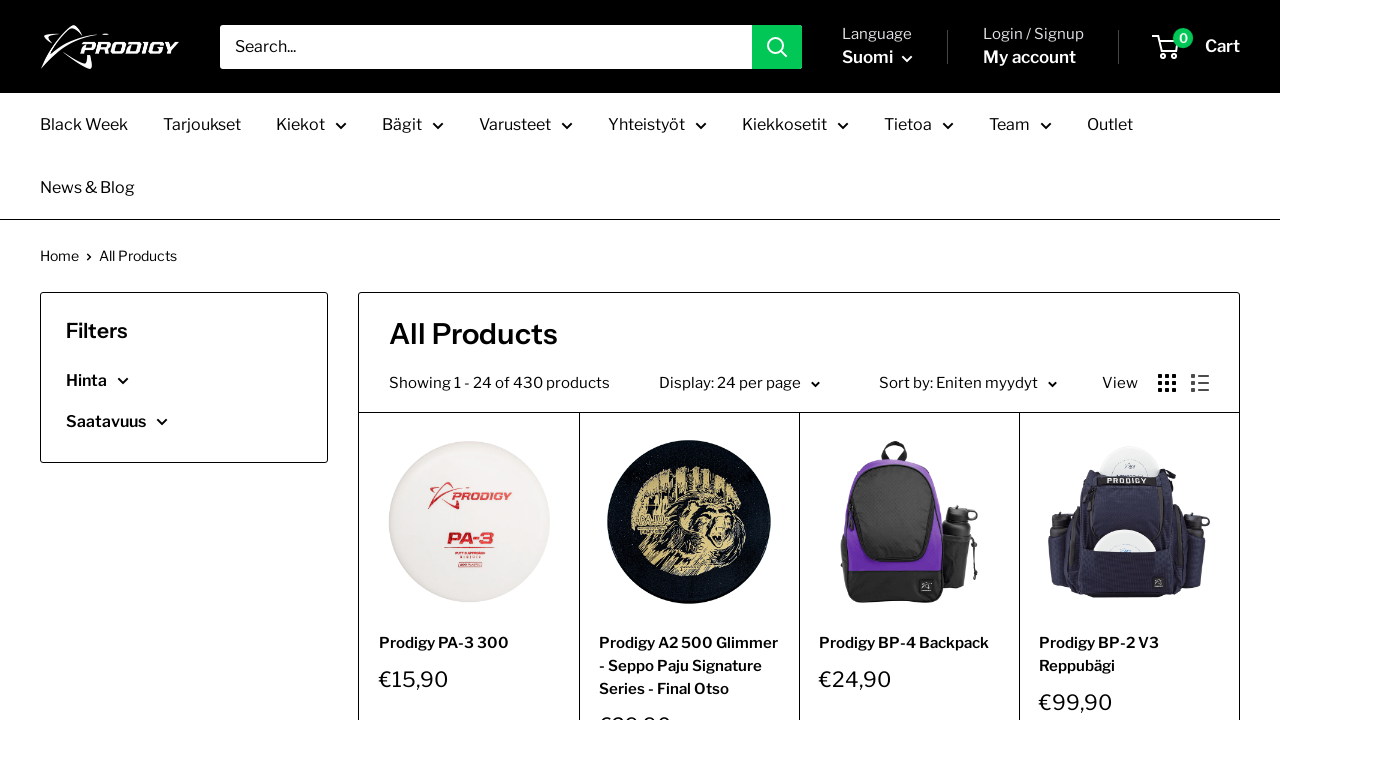

--- FILE ---
content_type: text/html; charset=utf-8
request_url: https://prodigystore.eu/fi/collections/all-products
body_size: 44803
content:










    
    
    
    
    
    



















<!doctype html>

<html class="no-js" lang="fi">
  <head>
         


















<link href="//prodigystore.eu/cdn/shop/t/41/assets/tiny.content.min.css?77679" rel="stylesheet" type="text/css" media="all" />

<link href="//prodigystore.eu/cdn/shop/t/41/assets/bss-hide-variant.css?v=164819192557822263611739361634" rel="stylesheet" type="text/css" media="all" />
    <meta charset="utf-8">
    <meta name="viewport" content="width=device-width, initial-scale=1.0, height=device-height, minimum-scale=1.0, maximum-scale=1.0">
    <meta name="theme-color" content="#000000">

    <title>All Products</title><link rel="canonical" href="https://prodigystore.eu/fi/collections/all-products"><link rel="shortcut icon" href="//prodigystore.eu/cdn/shop/files/favicon_96x96.png?v=1641559710" type="image/png"><link rel="preload" as="style" href="//prodigystore.eu/cdn/shop/t/41/assets/theme.css?v=114081563123193615381739276946">
    <link rel="preload" as="script" href="//prodigystore.eu/cdn/shop/t/41/assets/theme.js?v=1815320689903517791739276946">
    <link rel="preconnect" href="https://cdn.shopify.com">
    <link rel="preconnect" href="https://fonts.shopifycdn.com">
    <link rel="dns-prefetch" href="https://productreviews.shopifycdn.com">
    <link rel="dns-prefetch" href="https://ajax.googleapis.com">
    <link rel="dns-prefetch" href="https://maps.googleapis.com">
    <link rel="dns-prefetch" href="https://maps.gstatic.com">

    <meta property="og:type" content="website">
  <meta property="og:title" content="All Products">
  <meta property="og:image" content="http://prodigystore.eu/cdn/shop/files/PRODIGY_PA3-300-WHITE_4d6d4fc2-b6c7-4301-900d-0fe6dfa89394.png?v=1688639904">
  <meta property="og:image:secure_url" content="https://prodigystore.eu/cdn/shop/files/PRODIGY_PA3-300-WHITE_4d6d4fc2-b6c7-4301-900d-0fe6dfa89394.png?v=1688639904">
  <meta property="og:image:width" content="840">
  <meta property="og:image:height" content="840"><meta property="og:url" content="https://prodigystore.eu/fi/collections/all-products">
<meta property="og:site_name" content="Prodigy Store EU"><meta name="twitter:card" content="summary"><meta name="twitter:title" content="All Products">
  <meta name="twitter:description" content="">
  <meta name="twitter:image" content="https://prodigystore.eu/cdn/shop/files/PRODIGY_PA3-300-WHITE_4d6d4fc2-b6c7-4301-900d-0fe6dfa89394_600x600_crop_center.png?v=1688639904">
    <link rel="preload" href="//prodigystore.eu/cdn/fonts/instrument_sans/instrumentsans_n6.27dc66245013a6f7f317d383a3cc9a0c347fb42d.woff2" as="font" type="font/woff2" crossorigin><link rel="preload" href="//prodigystore.eu/cdn/fonts/libre_franklin/librefranklin_n4.a9b0508e1ffb743a0fd6d0614768959c54a27d86.woff2" as="font" type="font/woff2" crossorigin><style>
  @font-face {
  font-family: "Instrument Sans";
  font-weight: 600;
  font-style: normal;
  font-display: swap;
  src: url("//prodigystore.eu/cdn/fonts/instrument_sans/instrumentsans_n6.27dc66245013a6f7f317d383a3cc9a0c347fb42d.woff2") format("woff2"),
       url("//prodigystore.eu/cdn/fonts/instrument_sans/instrumentsans_n6.1a71efbeeb140ec495af80aad612ad55e19e6d0e.woff") format("woff");
}

  @font-face {
  font-family: "Libre Franklin";
  font-weight: 400;
  font-style: normal;
  font-display: swap;
  src: url("//prodigystore.eu/cdn/fonts/libre_franklin/librefranklin_n4.a9b0508e1ffb743a0fd6d0614768959c54a27d86.woff2") format("woff2"),
       url("//prodigystore.eu/cdn/fonts/libre_franklin/librefranklin_n4.948f6f27caf8552b1a9560176e3f14eeb2c6f202.woff") format("woff");
}

@font-face {
  font-family: "Libre Franklin";
  font-weight: 600;
  font-style: normal;
  font-display: swap;
  src: url("//prodigystore.eu/cdn/fonts/libre_franklin/librefranklin_n6.c976b0b721ea92417572301ef17640150832a2b9.woff2") format("woff2"),
       url("//prodigystore.eu/cdn/fonts/libre_franklin/librefranklin_n6.bb41783c980fb0a0dad0f0403cbcc7159efe6030.woff") format("woff");
}

@font-face {
  font-family: "Instrument Sans";
  font-weight: 600;
  font-style: italic;
  font-display: swap;
  src: url("//prodigystore.eu/cdn/fonts/instrument_sans/instrumentsans_i6.ba8063f6adfa1e7ffe690cc5efa600a1e0a8ec32.woff2") format("woff2"),
       url("//prodigystore.eu/cdn/fonts/instrument_sans/instrumentsans_i6.a5bb29b76a0bb820ddaa9417675a5d0bafaa8c1f.woff") format("woff");
}


  @font-face {
  font-family: "Libre Franklin";
  font-weight: 700;
  font-style: normal;
  font-display: swap;
  src: url("//prodigystore.eu/cdn/fonts/libre_franklin/librefranklin_n7.6739620624550b8695d0cc23f92ffd46eb51c7a3.woff2") format("woff2"),
       url("//prodigystore.eu/cdn/fonts/libre_franklin/librefranklin_n7.7cebc205621b23b061b803310af0ad39921ae57d.woff") format("woff");
}

  @font-face {
  font-family: "Libre Franklin";
  font-weight: 400;
  font-style: italic;
  font-display: swap;
  src: url("//prodigystore.eu/cdn/fonts/libre_franklin/librefranklin_i4.5cee60cade760b32c7b489f9d561e97341909d7c.woff2") format("woff2"),
       url("//prodigystore.eu/cdn/fonts/libre_franklin/librefranklin_i4.2f9ee939c2cc82522dfb62e1a084861f9beeb411.woff") format("woff");
}

  @font-face {
  font-family: "Libre Franklin";
  font-weight: 700;
  font-style: italic;
  font-display: swap;
  src: url("//prodigystore.eu/cdn/fonts/libre_franklin/librefranklin_i7.5cd0952dea701f27d5d0eb294c01347335232ef2.woff2") format("woff2"),
       url("//prodigystore.eu/cdn/fonts/libre_franklin/librefranklin_i7.41af936a1cd17668e4e060c6e0ad838ccf133ddd.woff") format("woff");
}


  :root {
    --default-text-font-size : 15px;
    --base-text-font-size    : 16px;
    --heading-font-family    : "Instrument Sans", sans-serif;
    --heading-font-weight    : 600;
    --heading-font-style     : normal;
    --text-font-family       : "Libre Franklin", sans-serif;
    --text-font-weight       : 400;
    --text-font-style        : normal;
    --text-font-bolder-weight: 600;
    --text-link-decoration   : underline;

    --text-color               : #000000;
    --text-color-rgb           : 0, 0, 0;
    --heading-color            : #000000;
    --border-color             : #000000;
    --border-color-rgb         : 0, 0, 0;
    --form-border-color        : #000000;
    --accent-color             : #000000;
    --accent-color-rgb         : 0, 0, 0;
    --link-color               : #00c756;
    --link-color-hover         : #007b35;
    --background               : #ffffff;
    --secondary-background     : #ffffff;
    --secondary-background-rgb : 255, 255, 255;
    --accent-background        : rgba(0, 0, 0, 0.08);

    --input-background: #ffffff;

    --error-color       : #ff0000;
    --error-background  : rgba(255, 0, 0, 0.07);
    --success-color     : #00c756;
    --success-background: rgba(0, 199, 86, 0.11);

    --primary-button-background      : #00c756;
    --primary-button-background-rgb  : 0, 199, 86;
    --primary-button-text-color      : #ffffff;
    --secondary-button-background    : #80be42;
    --secondary-button-background-rgb: 128, 190, 66;
    --secondary-button-text-color    : #ffffff;

    --header-background      : #000000;
    --header-text-color      : #ffffff;
    --header-light-text-color: #e1e3e4;
    --header-border-color    : rgba(225, 227, 228, 0.3);
    --header-accent-color    : #00c756;

    --footer-background-color:    #000000;
    --footer-heading-text-color:  #ffffff;
    --footer-body-text-color:     #e1e3e4;
    --footer-body-text-color-rgb: 225, 227, 228;
    --footer-accent-color:        #00c756;
    --footer-accent-color-rgb:    0, 199, 86;
    --footer-border:              none;
    
    --flickity-arrow-color: #000000;--product-on-sale-accent           : #ff0000;
    --product-on-sale-accent-rgb       : 255, 0, 0;
    --product-on-sale-color            : #ffffff;
    --product-in-stock-color           : #00c756;
    --product-low-stock-color          : #f08a31;
    --product-sold-out-color           : #d71818;
    --product-custom-label-1-background: #00c756;
    --product-custom-label-1-color     : #ffffff;
    --product-custom-label-2-background: #f08a31;
    --product-custom-label-2-color     : #ffffff;
    --product-review-star-color        : #000000;

    --mobile-container-gutter : 20px;
    --desktop-container-gutter: 40px;

    /* Shopify related variables */
    --payment-terms-background-color: #ffffff;
  }
</style>

<script>
  // IE11 does not have support for CSS variables, so we have to polyfill them
  if (!(((window || {}).CSS || {}).supports && window.CSS.supports('(--a: 0)'))) {
    const script = document.createElement('script');
    script.type = 'text/javascript';
    script.src = 'https://cdn.jsdelivr.net/npm/css-vars-ponyfill@2';
    script.onload = function() {
      cssVars({});
    };

    document.getElementsByTagName('head')[0].appendChild(script);
  }
</script>


    <script>window.performance && window.performance.mark && window.performance.mark('shopify.content_for_header.start');</script><meta name="google-site-verification" content="g_kWP7PmVVfzBH-MHeq_C-bQAw1JVBnJXfwZQ-37lbA">
<meta id="shopify-digital-wallet" name="shopify-digital-wallet" content="/49716625564/digital_wallets/dialog">
<meta name="shopify-checkout-api-token" content="3e1699fdd6498006e30239c427f69aff">
<meta id="in-context-paypal-metadata" data-shop-id="49716625564" data-venmo-supported="false" data-environment="production" data-locale="en_US" data-paypal-v4="true" data-currency="EUR">
<link rel="alternate" type="application/atom+xml" title="Feed" href="/fi/collections/all-products.atom" />
<link rel="next" href="/fi/collections/all-products?page=2">
<link rel="alternate" hreflang="x-default" href="https://prodigystore.eu/collections/all-products">
<link rel="alternate" hreflang="en-FI" href="https://prodigystore.eu/collections/all-products">
<link rel="alternate" hreflang="fi-FI" href="https://prodigystore.eu/fi/collections/all-products">
<link rel="alternate" type="application/json+oembed" href="https://prodigystore.eu/fi/collections/all-products.oembed">
<script async="async" src="/checkouts/internal/preloads.js?locale=fi-FI"></script>
<link rel="preconnect" href="https://shop.app" crossorigin="anonymous">
<script async="async" src="https://shop.app/checkouts/internal/preloads.js?locale=fi-FI&shop_id=49716625564" crossorigin="anonymous"></script>
<script id="apple-pay-shop-capabilities" type="application/json">{"shopId":49716625564,"countryCode":"FI","currencyCode":"EUR","merchantCapabilities":["supports3DS"],"merchantId":"gid:\/\/shopify\/Shop\/49716625564","merchantName":"Prodigy Store EU","requiredBillingContactFields":["postalAddress","email","phone"],"requiredShippingContactFields":["postalAddress","email","phone"],"shippingType":"shipping","supportedNetworks":["visa","maestro","masterCard","amex"],"total":{"type":"pending","label":"Prodigy Store EU","amount":"1.00"},"shopifyPaymentsEnabled":true,"supportsSubscriptions":true}</script>
<script id="shopify-features" type="application/json">{"accessToken":"3e1699fdd6498006e30239c427f69aff","betas":["rich-media-storefront-analytics"],"domain":"prodigystore.eu","predictiveSearch":true,"shopId":49716625564,"locale":"fi"}</script>
<script>var Shopify = Shopify || {};
Shopify.shop = "prodigy-disc-eu.myshopify.com";
Shopify.locale = "fi";
Shopify.currency = {"active":"EUR","rate":"1.0"};
Shopify.country = "FI";
Shopify.theme = {"name":"new_updated_store_02_2025","id":178066751863,"schema_name":"Warehouse","schema_version":"6.3.0","theme_store_id":871,"role":"main"};
Shopify.theme.handle = "null";
Shopify.theme.style = {"id":null,"handle":null};
Shopify.cdnHost = "prodigystore.eu/cdn";
Shopify.routes = Shopify.routes || {};
Shopify.routes.root = "/fi/";</script>
<script type="module">!function(o){(o.Shopify=o.Shopify||{}).modules=!0}(window);</script>
<script>!function(o){function n(){var o=[];function n(){o.push(Array.prototype.slice.apply(arguments))}return n.q=o,n}var t=o.Shopify=o.Shopify||{};t.loadFeatures=n(),t.autoloadFeatures=n()}(window);</script>
<script>
  window.ShopifyPay = window.ShopifyPay || {};
  window.ShopifyPay.apiHost = "shop.app\/pay";
  window.ShopifyPay.redirectState = null;
</script>
<script id="shop-js-analytics" type="application/json">{"pageType":"collection"}</script>
<script defer="defer" async type="module" src="//prodigystore.eu/cdn/shopifycloud/shop-js/modules/v2/client.init-shop-cart-sync_B_tZ_GI0.fi.esm.js"></script>
<script defer="defer" async type="module" src="//prodigystore.eu/cdn/shopifycloud/shop-js/modules/v2/chunk.common_C1rTb_BF.esm.js"></script>
<script type="module">
  await import("//prodigystore.eu/cdn/shopifycloud/shop-js/modules/v2/client.init-shop-cart-sync_B_tZ_GI0.fi.esm.js");
await import("//prodigystore.eu/cdn/shopifycloud/shop-js/modules/v2/chunk.common_C1rTb_BF.esm.js");

  window.Shopify.SignInWithShop?.initShopCartSync?.({"fedCMEnabled":true,"windoidEnabled":true});

</script>
<script>
  window.Shopify = window.Shopify || {};
  if (!window.Shopify.featureAssets) window.Shopify.featureAssets = {};
  window.Shopify.featureAssets['shop-js'] = {"shop-cart-sync":["modules/v2/client.shop-cart-sync_DkvwwfsA.fi.esm.js","modules/v2/chunk.common_C1rTb_BF.esm.js"],"init-fed-cm":["modules/v2/client.init-fed-cm_BRzmMrET.fi.esm.js","modules/v2/chunk.common_C1rTb_BF.esm.js"],"shop-button":["modules/v2/client.shop-button_aJSd93EA.fi.esm.js","modules/v2/chunk.common_C1rTb_BF.esm.js"],"shop-cash-offers":["modules/v2/client.shop-cash-offers_DmYaq6OB.fi.esm.js","modules/v2/chunk.common_C1rTb_BF.esm.js","modules/v2/chunk.modal_qJvcY8S0.esm.js"],"init-windoid":["modules/v2/client.init-windoid_D7eEuP6b.fi.esm.js","modules/v2/chunk.common_C1rTb_BF.esm.js"],"shop-toast-manager":["modules/v2/client.shop-toast-manager_DYtueohC.fi.esm.js","modules/v2/chunk.common_C1rTb_BF.esm.js"],"init-shop-email-lookup-coordinator":["modules/v2/client.init-shop-email-lookup-coordinator_vYap7swJ.fi.esm.js","modules/v2/chunk.common_C1rTb_BF.esm.js"],"init-shop-cart-sync":["modules/v2/client.init-shop-cart-sync_B_tZ_GI0.fi.esm.js","modules/v2/chunk.common_C1rTb_BF.esm.js"],"avatar":["modules/v2/client.avatar_BTnouDA3.fi.esm.js"],"pay-button":["modules/v2/client.pay-button_Huuw8pJY.fi.esm.js","modules/v2/chunk.common_C1rTb_BF.esm.js"],"init-customer-accounts":["modules/v2/client.init-customer-accounts_D4KQ1B2F.fi.esm.js","modules/v2/client.shop-login-button_BNTlB3E7.fi.esm.js","modules/v2/chunk.common_C1rTb_BF.esm.js","modules/v2/chunk.modal_qJvcY8S0.esm.js"],"init-shop-for-new-customer-accounts":["modules/v2/client.init-shop-for-new-customer-accounts_BztI4Sp4.fi.esm.js","modules/v2/client.shop-login-button_BNTlB3E7.fi.esm.js","modules/v2/chunk.common_C1rTb_BF.esm.js","modules/v2/chunk.modal_qJvcY8S0.esm.js"],"shop-login-button":["modules/v2/client.shop-login-button_BNTlB3E7.fi.esm.js","modules/v2/chunk.common_C1rTb_BF.esm.js","modules/v2/chunk.modal_qJvcY8S0.esm.js"],"init-customer-accounts-sign-up":["modules/v2/client.init-customer-accounts-sign-up_B1yVYYXu.fi.esm.js","modules/v2/client.shop-login-button_BNTlB3E7.fi.esm.js","modules/v2/chunk.common_C1rTb_BF.esm.js","modules/v2/chunk.modal_qJvcY8S0.esm.js"],"shop-follow-button":["modules/v2/client.shop-follow-button_CYMmHrUO.fi.esm.js","modules/v2/chunk.common_C1rTb_BF.esm.js","modules/v2/chunk.modal_qJvcY8S0.esm.js"],"checkout-modal":["modules/v2/client.checkout-modal_CS6caIEN.fi.esm.js","modules/v2/chunk.common_C1rTb_BF.esm.js","modules/v2/chunk.modal_qJvcY8S0.esm.js"],"lead-capture":["modules/v2/client.lead-capture_OpxyVZYa.fi.esm.js","modules/v2/chunk.common_C1rTb_BF.esm.js","modules/v2/chunk.modal_qJvcY8S0.esm.js"],"shop-login":["modules/v2/client.shop-login_9nkPsU0z.fi.esm.js","modules/v2/chunk.common_C1rTb_BF.esm.js","modules/v2/chunk.modal_qJvcY8S0.esm.js"],"payment-terms":["modules/v2/client.payment-terms_B5YNUVPz.fi.esm.js","modules/v2/chunk.common_C1rTb_BF.esm.js","modules/v2/chunk.modal_qJvcY8S0.esm.js"]};
</script>
<script>(function() {
  var isLoaded = false;
  function asyncLoad() {
    if (isLoaded) return;
    isLoaded = true;
    var urls = ["https:\/\/cdn.shopify.com\/s\/files\/1\/0497\/1662\/5564\/t\/33\/assets\/shopneybanner_script.js?v=1701867248\u0026shop=prodigy-disc-eu.myshopify.com","https:\/\/static.klaviyo.com\/onsite\/js\/klaviyo.js?company_id=Td8b2s\u0026shop=prodigy-disc-eu.myshopify.com","\/\/cdn.shopify.com\/proxy\/8673e416b7413f517756955882f5acd485146e9d582148933c75129c0573a739\/api.goaffpro.com\/loader.js?shop=prodigy-disc-eu.myshopify.com\u0026sp-cache-control=cHVibGljLCBtYXgtYWdlPTkwMA"];
    for (var i = 0; i < urls.length; i++) {
      var s = document.createElement('script');
      s.type = 'text/javascript';
      s.async = true;
      s.src = urls[i];
      var x = document.getElementsByTagName('script')[0];
      x.parentNode.insertBefore(s, x);
    }
  };
  if(window.attachEvent) {
    window.attachEvent('onload', asyncLoad);
  } else {
    window.addEventListener('load', asyncLoad, false);
  }
})();</script>
<script id="__st">var __st={"a":49716625564,"offset":7200,"reqid":"5e684a53-760f-489f-a116-023442bf7534-1768784841","pageurl":"prodigystore.eu\/fi\/collections\/all-products","u":"997f0f7eb4e2","p":"collection","rtyp":"collection","rid":289605124252};</script>
<script>window.ShopifyPaypalV4VisibilityTracking = true;</script>
<script id="captcha-bootstrap">!function(){'use strict';const t='contact',e='account',n='new_comment',o=[[t,t],['blogs',n],['comments',n],[t,'customer']],c=[[e,'customer_login'],[e,'guest_login'],[e,'recover_customer_password'],[e,'create_customer']],r=t=>t.map((([t,e])=>`form[action*='/${t}']:not([data-nocaptcha='true']) input[name='form_type'][value='${e}']`)).join(','),a=t=>()=>t?[...document.querySelectorAll(t)].map((t=>t.form)):[];function s(){const t=[...o],e=r(t);return a(e)}const i='password',u='form_key',d=['recaptcha-v3-token','g-recaptcha-response','h-captcha-response',i],f=()=>{try{return window.sessionStorage}catch{return}},m='__shopify_v',_=t=>t.elements[u];function p(t,e,n=!1){try{const o=window.sessionStorage,c=JSON.parse(o.getItem(e)),{data:r}=function(t){const{data:e,action:n}=t;return t[m]||n?{data:e,action:n}:{data:t,action:n}}(c);for(const[e,n]of Object.entries(r))t.elements[e]&&(t.elements[e].value=n);n&&o.removeItem(e)}catch(o){console.error('form repopulation failed',{error:o})}}const l='form_type',E='cptcha';function T(t){t.dataset[E]=!0}const w=window,h=w.document,L='Shopify',v='ce_forms',y='captcha';let A=!1;((t,e)=>{const n=(g='f06e6c50-85a8-45c8-87d0-21a2b65856fe',I='https://cdn.shopify.com/shopifycloud/storefront-forms-hcaptcha/ce_storefront_forms_captcha_hcaptcha.v1.5.2.iife.js',D={infoText:'hCaptchan suojaama',privacyText:'Tietosuoja',termsText:'Ehdot'},(t,e,n)=>{const o=w[L][v],c=o.bindForm;if(c)return c(t,g,e,D).then(n);var r;o.q.push([[t,g,e,D],n]),r=I,A||(h.body.append(Object.assign(h.createElement('script'),{id:'captcha-provider',async:!0,src:r})),A=!0)});var g,I,D;w[L]=w[L]||{},w[L][v]=w[L][v]||{},w[L][v].q=[],w[L][y]=w[L][y]||{},w[L][y].protect=function(t,e){n(t,void 0,e),T(t)},Object.freeze(w[L][y]),function(t,e,n,w,h,L){const[v,y,A,g]=function(t,e,n){const i=e?o:[],u=t?c:[],d=[...i,...u],f=r(d),m=r(i),_=r(d.filter((([t,e])=>n.includes(e))));return[a(f),a(m),a(_),s()]}(w,h,L),I=t=>{const e=t.target;return e instanceof HTMLFormElement?e:e&&e.form},D=t=>v().includes(t);t.addEventListener('submit',(t=>{const e=I(t);if(!e)return;const n=D(e)&&!e.dataset.hcaptchaBound&&!e.dataset.recaptchaBound,o=_(e),c=g().includes(e)&&(!o||!o.value);(n||c)&&t.preventDefault(),c&&!n&&(function(t){try{if(!f())return;!function(t){const e=f();if(!e)return;const n=_(t);if(!n)return;const o=n.value;o&&e.removeItem(o)}(t);const e=Array.from(Array(32),(()=>Math.random().toString(36)[2])).join('');!function(t,e){_(t)||t.append(Object.assign(document.createElement('input'),{type:'hidden',name:u})),t.elements[u].value=e}(t,e),function(t,e){const n=f();if(!n)return;const o=[...t.querySelectorAll(`input[type='${i}']`)].map((({name:t})=>t)),c=[...d,...o],r={};for(const[a,s]of new FormData(t).entries())c.includes(a)||(r[a]=s);n.setItem(e,JSON.stringify({[m]:1,action:t.action,data:r}))}(t,e)}catch(e){console.error('failed to persist form',e)}}(e),e.submit())}));const S=(t,e)=>{t&&!t.dataset[E]&&(n(t,e.some((e=>e===t))),T(t))};for(const o of['focusin','change'])t.addEventListener(o,(t=>{const e=I(t);D(e)&&S(e,y())}));const B=e.get('form_key'),M=e.get(l),P=B&&M;t.addEventListener('DOMContentLoaded',(()=>{const t=y();if(P)for(const e of t)e.elements[l].value===M&&p(e,B);[...new Set([...A(),...v().filter((t=>'true'===t.dataset.shopifyCaptcha))])].forEach((e=>S(e,t)))}))}(h,new URLSearchParams(w.location.search),n,t,e,['guest_login'])})(!0,!0)}();</script>
<script integrity="sha256-4kQ18oKyAcykRKYeNunJcIwy7WH5gtpwJnB7kiuLZ1E=" data-source-attribution="shopify.loadfeatures" defer="defer" src="//prodigystore.eu/cdn/shopifycloud/storefront/assets/storefront/load_feature-a0a9edcb.js" crossorigin="anonymous"></script>
<script crossorigin="anonymous" defer="defer" src="//prodigystore.eu/cdn/shopifycloud/storefront/assets/shopify_pay/storefront-65b4c6d7.js?v=20250812"></script>
<script data-source-attribution="shopify.dynamic_checkout.dynamic.init">var Shopify=Shopify||{};Shopify.PaymentButton=Shopify.PaymentButton||{isStorefrontPortableWallets:!0,init:function(){window.Shopify.PaymentButton.init=function(){};var t=document.createElement("script");t.src="https://prodigystore.eu/cdn/shopifycloud/portable-wallets/latest/portable-wallets.fi.js",t.type="module",document.head.appendChild(t)}};
</script>
<script data-source-attribution="shopify.dynamic_checkout.buyer_consent">
  function portableWalletsHideBuyerConsent(e){var t=document.getElementById("shopify-buyer-consent"),n=document.getElementById("shopify-subscription-policy-button");t&&n&&(t.classList.add("hidden"),t.setAttribute("aria-hidden","true"),n.removeEventListener("click",e))}function portableWalletsShowBuyerConsent(e){var t=document.getElementById("shopify-buyer-consent"),n=document.getElementById("shopify-subscription-policy-button");t&&n&&(t.classList.remove("hidden"),t.removeAttribute("aria-hidden"),n.addEventListener("click",e))}window.Shopify?.PaymentButton&&(window.Shopify.PaymentButton.hideBuyerConsent=portableWalletsHideBuyerConsent,window.Shopify.PaymentButton.showBuyerConsent=portableWalletsShowBuyerConsent);
</script>
<script data-source-attribution="shopify.dynamic_checkout.cart.bootstrap">document.addEventListener("DOMContentLoaded",(function(){function t(){return document.querySelector("shopify-accelerated-checkout-cart, shopify-accelerated-checkout")}if(t())Shopify.PaymentButton.init();else{new MutationObserver((function(e,n){t()&&(Shopify.PaymentButton.init(),n.disconnect())})).observe(document.body,{childList:!0,subtree:!0})}}));
</script>
<link id="shopify-accelerated-checkout-styles" rel="stylesheet" media="screen" href="https://prodigystore.eu/cdn/shopifycloud/portable-wallets/latest/accelerated-checkout-backwards-compat.css" crossorigin="anonymous">
<style id="shopify-accelerated-checkout-cart">
        #shopify-buyer-consent {
  margin-top: 1em;
  display: inline-block;
  width: 100%;
}

#shopify-buyer-consent.hidden {
  display: none;
}

#shopify-subscription-policy-button {
  background: none;
  border: none;
  padding: 0;
  text-decoration: underline;
  font-size: inherit;
  cursor: pointer;
}

#shopify-subscription-policy-button::before {
  box-shadow: none;
}

      </style>

<script>window.performance && window.performance.mark && window.performance.mark('shopify.content_for_header.end');</script>

    <link rel="stylesheet" href="//prodigystore.eu/cdn/shop/t/41/assets/theme.css?v=114081563123193615381739276946">

    <script type="application/ld+json">
  {
    "@context": "https://schema.org",
    "@type": "BreadcrumbList",
    "itemListElement": [{
        "@type": "ListItem",
        "position": 1,
        "name": "Home",
        "item": "https://prodigystore.eu"
      },{
            "@type": "ListItem",
            "position": 2,
            "name": "All Products",
            "item": "https://prodigystore.eu/fi/collections/all-products"
          }]
  }
</script>

    <script>
      // This allows to expose several variables to the global scope, to be used in scripts
      window.theme = {
        pageType: "collection",
        cartCount: 0,
        moneyFormat: "€{{amount_with_comma_separator}}",
        moneyWithCurrencyFormat: "€{{amount_with_comma_separator}} EUR",
        currencyCodeEnabled: false,
        showDiscount: true,
        discountMode: "percentage",
        cartType: "drawer"
      };

      window.routes = {
        rootUrl: "\/fi",
        rootUrlWithoutSlash: "\/fi",
        cartUrl: "\/fi\/cart",
        cartAddUrl: "\/fi\/cart\/add",
        cartChangeUrl: "\/fi\/cart\/change",
        searchUrl: "\/fi\/search",
        productRecommendationsUrl: "\/fi\/recommendations\/products"
      };

      window.languages = {
        productRegularPrice: "Regular price",
        productSalePrice: "Sale price",
        collectionOnSaleLabel: "Save {{savings}}",
        productFormUnavailable: "Unavailable",
        productFormAddToCart: "Add to cart",
        productFormPreOrder: "Pre-order",
        productFormSoldOut: "Sold out",
        productAdded: "Product has been added to your cart",
        productAddedShort: "Added!",
        shippingEstimatorNoResults: "No shipping could be found for your address.",
        shippingEstimatorOneResult: "There is one shipping rate for your address:",
        shippingEstimatorMultipleResults: "There are {{count}} shipping rates for your address:",
        shippingEstimatorErrors: "There are some errors:"
      };

      document.documentElement.className = document.documentElement.className.replace('no-js', 'js');
    </script><script src="//prodigystore.eu/cdn/shop/t/41/assets/theme.js?v=1815320689903517791739276946" defer></script>
    <script src="//prodigystore.eu/cdn/shop/t/41/assets/custom.js?v=102476495355921946141739276946" defer></script><script>
        (function () {
          window.onpageshow = function() {
            // We force re-freshing the cart content onpageshow, as most browsers will serve a cache copy when hitting the
            // back button, which cause staled data
            document.documentElement.dispatchEvent(new CustomEvent('cart:refresh', {
              bubbles: true,
              detail: {scrollToTop: false}
            }));
          };
        })();
      </script>

<!-- BEGIN app block: shopify://apps/klaviyo-email-marketing-sms/blocks/klaviyo-onsite-embed/2632fe16-c075-4321-a88b-50b567f42507 -->












  <script async src="https://static.klaviyo.com/onsite/js/Td8b2s/klaviyo.js?company_id=Td8b2s"></script>
  <script>!function(){if(!window.klaviyo){window._klOnsite=window._klOnsite||[];try{window.klaviyo=new Proxy({},{get:function(n,i){return"push"===i?function(){var n;(n=window._klOnsite).push.apply(n,arguments)}:function(){for(var n=arguments.length,o=new Array(n),w=0;w<n;w++)o[w]=arguments[w];var t="function"==typeof o[o.length-1]?o.pop():void 0,e=new Promise((function(n){window._klOnsite.push([i].concat(o,[function(i){t&&t(i),n(i)}]))}));return e}}})}catch(n){window.klaviyo=window.klaviyo||[],window.klaviyo.push=function(){var n;(n=window._klOnsite).push.apply(n,arguments)}}}}();</script>

  




  <script>
    window.klaviyoReviewsProductDesignMode = false
  </script>







<!-- END app block --><!-- BEGIN app block: shopify://apps/pagefly-page-builder/blocks/app-embed/83e179f7-59a0-4589-8c66-c0dddf959200 -->

<!-- BEGIN app snippet: pagefly-cro-ab-testing-main -->







<script>
  ;(function () {
    const url = new URL(window.location)
    const viewParam = url.searchParams.get('view')
    if (viewParam && viewParam.includes('variant-pf-')) {
      url.searchParams.set('pf_v', viewParam)
      url.searchParams.delete('view')
      window.history.replaceState({}, '', url)
    }
  })()
</script>



<script type='module'>
  
  window.PAGEFLY_CRO = window.PAGEFLY_CRO || {}

  window.PAGEFLY_CRO['data_debug'] = {
    original_template_suffix: "all_collections",
    allow_ab_test: false,
    ab_test_start_time: 0,
    ab_test_end_time: 0,
    today_date_time: 1768784842000,
  }
  window.PAGEFLY_CRO['GA4'] = { enabled: false}
</script>

<!-- END app snippet -->








  <script src='https://cdn.shopify.com/extensions/019bb4f9-aed6-78a3-be91-e9d44663e6bf/pagefly-page-builder-215/assets/pagefly-helper.js' defer='defer'></script>

  <script src='https://cdn.shopify.com/extensions/019bb4f9-aed6-78a3-be91-e9d44663e6bf/pagefly-page-builder-215/assets/pagefly-general-helper.js' defer='defer'></script>

  <script src='https://cdn.shopify.com/extensions/019bb4f9-aed6-78a3-be91-e9d44663e6bf/pagefly-page-builder-215/assets/pagefly-snap-slider.js' defer='defer'></script>

  <script src='https://cdn.shopify.com/extensions/019bb4f9-aed6-78a3-be91-e9d44663e6bf/pagefly-page-builder-215/assets/pagefly-slideshow-v3.js' defer='defer'></script>

  <script src='https://cdn.shopify.com/extensions/019bb4f9-aed6-78a3-be91-e9d44663e6bf/pagefly-page-builder-215/assets/pagefly-slideshow-v4.js' defer='defer'></script>

  <script src='https://cdn.shopify.com/extensions/019bb4f9-aed6-78a3-be91-e9d44663e6bf/pagefly-page-builder-215/assets/pagefly-glider.js' defer='defer'></script>

  <script src='https://cdn.shopify.com/extensions/019bb4f9-aed6-78a3-be91-e9d44663e6bf/pagefly-page-builder-215/assets/pagefly-slideshow-v1-v2.js' defer='defer'></script>

  <script src='https://cdn.shopify.com/extensions/019bb4f9-aed6-78a3-be91-e9d44663e6bf/pagefly-page-builder-215/assets/pagefly-product-media.js' defer='defer'></script>

  <script src='https://cdn.shopify.com/extensions/019bb4f9-aed6-78a3-be91-e9d44663e6bf/pagefly-page-builder-215/assets/pagefly-product.js' defer='defer'></script>


<script id='pagefly-helper-data' type='application/json'>
  {
    "page_optimization": {
      "assets_prefetching": false
    },
    "elements_asset_mapper": {
      "Accordion": "https://cdn.shopify.com/extensions/019bb4f9-aed6-78a3-be91-e9d44663e6bf/pagefly-page-builder-215/assets/pagefly-accordion.js",
      "Accordion3": "https://cdn.shopify.com/extensions/019bb4f9-aed6-78a3-be91-e9d44663e6bf/pagefly-page-builder-215/assets/pagefly-accordion3.js",
      "CountDown": "https://cdn.shopify.com/extensions/019bb4f9-aed6-78a3-be91-e9d44663e6bf/pagefly-page-builder-215/assets/pagefly-countdown.js",
      "GMap1": "https://cdn.shopify.com/extensions/019bb4f9-aed6-78a3-be91-e9d44663e6bf/pagefly-page-builder-215/assets/pagefly-gmap.js",
      "GMap2": "https://cdn.shopify.com/extensions/019bb4f9-aed6-78a3-be91-e9d44663e6bf/pagefly-page-builder-215/assets/pagefly-gmap.js",
      "GMapBasicV2": "https://cdn.shopify.com/extensions/019bb4f9-aed6-78a3-be91-e9d44663e6bf/pagefly-page-builder-215/assets/pagefly-gmap.js",
      "GMapAdvancedV2": "https://cdn.shopify.com/extensions/019bb4f9-aed6-78a3-be91-e9d44663e6bf/pagefly-page-builder-215/assets/pagefly-gmap.js",
      "HTML.Video": "https://cdn.shopify.com/extensions/019bb4f9-aed6-78a3-be91-e9d44663e6bf/pagefly-page-builder-215/assets/pagefly-htmlvideo.js",
      "HTML.Video2": "https://cdn.shopify.com/extensions/019bb4f9-aed6-78a3-be91-e9d44663e6bf/pagefly-page-builder-215/assets/pagefly-htmlvideo2.js",
      "HTML.Video3": "https://cdn.shopify.com/extensions/019bb4f9-aed6-78a3-be91-e9d44663e6bf/pagefly-page-builder-215/assets/pagefly-htmlvideo2.js",
      "BackgroundVideo": "https://cdn.shopify.com/extensions/019bb4f9-aed6-78a3-be91-e9d44663e6bf/pagefly-page-builder-215/assets/pagefly-htmlvideo2.js",
      "Instagram": "https://cdn.shopify.com/extensions/019bb4f9-aed6-78a3-be91-e9d44663e6bf/pagefly-page-builder-215/assets/pagefly-instagram.js",
      "Instagram2": "https://cdn.shopify.com/extensions/019bb4f9-aed6-78a3-be91-e9d44663e6bf/pagefly-page-builder-215/assets/pagefly-instagram.js",
      "Insta3": "https://cdn.shopify.com/extensions/019bb4f9-aed6-78a3-be91-e9d44663e6bf/pagefly-page-builder-215/assets/pagefly-instagram3.js",
      "Tabs": "https://cdn.shopify.com/extensions/019bb4f9-aed6-78a3-be91-e9d44663e6bf/pagefly-page-builder-215/assets/pagefly-tab.js",
      "Tabs3": "https://cdn.shopify.com/extensions/019bb4f9-aed6-78a3-be91-e9d44663e6bf/pagefly-page-builder-215/assets/pagefly-tab3.js",
      "ProductBox": "https://cdn.shopify.com/extensions/019bb4f9-aed6-78a3-be91-e9d44663e6bf/pagefly-page-builder-215/assets/pagefly-cart.js",
      "FBPageBox2": "https://cdn.shopify.com/extensions/019bb4f9-aed6-78a3-be91-e9d44663e6bf/pagefly-page-builder-215/assets/pagefly-facebook.js",
      "FBLikeButton2": "https://cdn.shopify.com/extensions/019bb4f9-aed6-78a3-be91-e9d44663e6bf/pagefly-page-builder-215/assets/pagefly-facebook.js",
      "TwitterFeed2": "https://cdn.shopify.com/extensions/019bb4f9-aed6-78a3-be91-e9d44663e6bf/pagefly-page-builder-215/assets/pagefly-twitter.js",
      "Paragraph4": "https://cdn.shopify.com/extensions/019bb4f9-aed6-78a3-be91-e9d44663e6bf/pagefly-page-builder-215/assets/pagefly-paragraph4.js",

      "AliReviews": "https://cdn.shopify.com/extensions/019bb4f9-aed6-78a3-be91-e9d44663e6bf/pagefly-page-builder-215/assets/pagefly-3rd-elements.js",
      "BackInStock": "https://cdn.shopify.com/extensions/019bb4f9-aed6-78a3-be91-e9d44663e6bf/pagefly-page-builder-215/assets/pagefly-3rd-elements.js",
      "GloboBackInStock": "https://cdn.shopify.com/extensions/019bb4f9-aed6-78a3-be91-e9d44663e6bf/pagefly-page-builder-215/assets/pagefly-3rd-elements.js",
      "GrowaveWishlist": "https://cdn.shopify.com/extensions/019bb4f9-aed6-78a3-be91-e9d44663e6bf/pagefly-page-builder-215/assets/pagefly-3rd-elements.js",
      "InfiniteOptionsShopPad": "https://cdn.shopify.com/extensions/019bb4f9-aed6-78a3-be91-e9d44663e6bf/pagefly-page-builder-215/assets/pagefly-3rd-elements.js",
      "InkybayProductPersonalizer": "https://cdn.shopify.com/extensions/019bb4f9-aed6-78a3-be91-e9d44663e6bf/pagefly-page-builder-215/assets/pagefly-3rd-elements.js",
      "LimeSpot": "https://cdn.shopify.com/extensions/019bb4f9-aed6-78a3-be91-e9d44663e6bf/pagefly-page-builder-215/assets/pagefly-3rd-elements.js",
      "Loox": "https://cdn.shopify.com/extensions/019bb4f9-aed6-78a3-be91-e9d44663e6bf/pagefly-page-builder-215/assets/pagefly-3rd-elements.js",
      "Opinew": "https://cdn.shopify.com/extensions/019bb4f9-aed6-78a3-be91-e9d44663e6bf/pagefly-page-builder-215/assets/pagefly-3rd-elements.js",
      "Powr": "https://cdn.shopify.com/extensions/019bb4f9-aed6-78a3-be91-e9d44663e6bf/pagefly-page-builder-215/assets/pagefly-3rd-elements.js",
      "ProductReviews": "https://cdn.shopify.com/extensions/019bb4f9-aed6-78a3-be91-e9d44663e6bf/pagefly-page-builder-215/assets/pagefly-3rd-elements.js",
      "PushOwl": "https://cdn.shopify.com/extensions/019bb4f9-aed6-78a3-be91-e9d44663e6bf/pagefly-page-builder-215/assets/pagefly-3rd-elements.js",
      "ReCharge": "https://cdn.shopify.com/extensions/019bb4f9-aed6-78a3-be91-e9d44663e6bf/pagefly-page-builder-215/assets/pagefly-3rd-elements.js",
      "Rivyo": "https://cdn.shopify.com/extensions/019bb4f9-aed6-78a3-be91-e9d44663e6bf/pagefly-page-builder-215/assets/pagefly-3rd-elements.js",
      "TrackingMore": "https://cdn.shopify.com/extensions/019bb4f9-aed6-78a3-be91-e9d44663e6bf/pagefly-page-builder-215/assets/pagefly-3rd-elements.js",
      "Vitals": "https://cdn.shopify.com/extensions/019bb4f9-aed6-78a3-be91-e9d44663e6bf/pagefly-page-builder-215/assets/pagefly-3rd-elements.js",
      "Wiser": "https://cdn.shopify.com/extensions/019bb4f9-aed6-78a3-be91-e9d44663e6bf/pagefly-page-builder-215/assets/pagefly-3rd-elements.js"
    },
    "custom_elements_mapper": {
      "pf-click-action-element": "https://cdn.shopify.com/extensions/019bb4f9-aed6-78a3-be91-e9d44663e6bf/pagefly-page-builder-215/assets/pagefly-click-action-element.js",
      "pf-dialog-element": "https://cdn.shopify.com/extensions/019bb4f9-aed6-78a3-be91-e9d44663e6bf/pagefly-page-builder-215/assets/pagefly-dialog-element.js"
    }
  }
</script>


<!-- END app block --><!-- BEGIN app block: shopify://apps/judge-me-reviews/blocks/judgeme_core/61ccd3b1-a9f2-4160-9fe9-4fec8413e5d8 --><!-- Start of Judge.me Core -->






<link rel="dns-prefetch" href="https://cdnwidget.judge.me">
<link rel="dns-prefetch" href="https://cdn.judge.me">
<link rel="dns-prefetch" href="https://cdn1.judge.me">
<link rel="dns-prefetch" href="https://api.judge.me">

<script data-cfasync='false' class='jdgm-settings-script'>window.jdgmSettings={"pagination":5,"hide_badge_preview_if_no_reviews":true,"verified_badge_placement":"left-of-reviewer-name","all_reviews_include_out_of_store_products":true,"platform":"shopify","reply_name":"Prodigy Disc Europe","footer":true,"autopublish":true,"review_dates":true,"enable_custom_form":false};</script> <style class='jdgm-settings-style'>.jdgm-xx{left:0}.jdgm-prev-badge[data-average-rating='0.00']{display:none !important}.jdgm-author-all-initials{display:none !important}.jdgm-author-last-initial{display:none !important}.jdgm-rev__replier:before{content:'prodigy-disc-eu.myshopify.com'}.jdgm-rev__prod-link-prefix:before{content:'about'}.jdgm-rev__out-of-store-text:before{content:'(out of store)'}@media only screen and (min-width: 768px){.jdgm-rev__pics .jdgm-rev_all-rev-page-picture-separator,.jdgm-rev__pics .jdgm-rev__product-picture{display:none}}@media only screen and (max-width: 768px){.jdgm-rev__pics .jdgm-rev_all-rev-page-picture-separator,.jdgm-rev__pics .jdgm-rev__product-picture{display:none}}.jdgm-preview-badge[data-template="product"]{display:none !important}.jdgm-preview-badge[data-template="collection"]{display:none !important}.jdgm-preview-badge[data-template="index"]{display:none !important}.jdgm-review-widget[data-from-snippet="true"]{display:none !important}.jdgm-verified-count-badget[data-from-snippet="true"]{display:none !important}.jdgm-carousel-wrapper[data-from-snippet="true"]{display:none !important}.jdgm-all-reviews-text[data-from-snippet="true"]{display:none !important}
</style>

  
  
  
  <style class='jdgm-miracle-styles'>
  @-webkit-keyframes jdgm-spin{0%{-webkit-transform:rotate(0deg);-ms-transform:rotate(0deg);transform:rotate(0deg)}100%{-webkit-transform:rotate(359deg);-ms-transform:rotate(359deg);transform:rotate(359deg)}}@keyframes jdgm-spin{0%{-webkit-transform:rotate(0deg);-ms-transform:rotate(0deg);transform:rotate(0deg)}100%{-webkit-transform:rotate(359deg);-ms-transform:rotate(359deg);transform:rotate(359deg)}}@font-face{font-family:'JudgemeStar';src:url("[data-uri]") format("woff");font-weight:normal;font-style:normal}.jdgm-star{font-family:'JudgemeStar';display:inline !important;text-decoration:none !important;padding:0 4px 0 0 !important;margin:0 !important;font-weight:bold;opacity:1;-webkit-font-smoothing:antialiased;-moz-osx-font-smoothing:grayscale}.jdgm-star:hover{opacity:1}.jdgm-star:last-of-type{padding:0 !important}.jdgm-star.jdgm--on:before{content:"\e000"}.jdgm-star.jdgm--off:before{content:"\e001"}.jdgm-star.jdgm--half:before{content:"\e002"}.jdgm-widget *{margin:0;line-height:1.4;-webkit-box-sizing:border-box;-moz-box-sizing:border-box;box-sizing:border-box;-webkit-overflow-scrolling:touch}.jdgm-hidden{display:none !important;visibility:hidden !important}.jdgm-temp-hidden{display:none}.jdgm-spinner{width:40px;height:40px;margin:auto;border-radius:50%;border-top:2px solid #eee;border-right:2px solid #eee;border-bottom:2px solid #eee;border-left:2px solid #ccc;-webkit-animation:jdgm-spin 0.8s infinite linear;animation:jdgm-spin 0.8s infinite linear}.jdgm-prev-badge{display:block !important}

</style>


  
  
   


<script data-cfasync='false' class='jdgm-script'>
!function(e){window.jdgm=window.jdgm||{},jdgm.CDN_HOST="https://cdnwidget.judge.me/",jdgm.CDN_HOST_ALT="https://cdn2.judge.me/cdn/widget_frontend/",jdgm.API_HOST="https://api.judge.me/",jdgm.CDN_BASE_URL="https://cdn.shopify.com/extensions/019bc7fe-07a5-7fc5-85e3-4a4175980733/judgeme-extensions-296/assets/",
jdgm.docReady=function(d){(e.attachEvent?"complete"===e.readyState:"loading"!==e.readyState)?
setTimeout(d,0):e.addEventListener("DOMContentLoaded",d)},jdgm.loadCSS=function(d,t,o,a){
!o&&jdgm.loadCSS.requestedUrls.indexOf(d)>=0||(jdgm.loadCSS.requestedUrls.push(d),
(a=e.createElement("link")).rel="stylesheet",a.class="jdgm-stylesheet",a.media="nope!",
a.href=d,a.onload=function(){this.media="all",t&&setTimeout(t)},e.body.appendChild(a))},
jdgm.loadCSS.requestedUrls=[],jdgm.loadJS=function(e,d){var t=new XMLHttpRequest;
t.onreadystatechange=function(){4===t.readyState&&(Function(t.response)(),d&&d(t.response))},
t.open("GET",e),t.onerror=function(){if(e.indexOf(jdgm.CDN_HOST)===0&&jdgm.CDN_HOST_ALT!==jdgm.CDN_HOST){var f=e.replace(jdgm.CDN_HOST,jdgm.CDN_HOST_ALT);jdgm.loadJS(f,d)}},t.send()},jdgm.docReady((function(){(window.jdgmLoadCSS||e.querySelectorAll(
".jdgm-widget, .jdgm-all-reviews-page").length>0)&&(jdgmSettings.widget_load_with_code_splitting?
parseFloat(jdgmSettings.widget_version)>=3?jdgm.loadCSS(jdgm.CDN_HOST+"widget_v3/base.css"):
jdgm.loadCSS(jdgm.CDN_HOST+"widget/base.css"):jdgm.loadCSS(jdgm.CDN_HOST+"shopify_v2.css"),
jdgm.loadJS(jdgm.CDN_HOST+"loa"+"der.js"))}))}(document);
</script>
<noscript><link rel="stylesheet" type="text/css" media="all" href="https://cdnwidget.judge.me/shopify_v2.css"></noscript>

<!-- BEGIN app snippet: theme_fix_tags --><script>
  (function() {
    var jdgmThemeFixes = null;
    if (!jdgmThemeFixes) return;
    var thisThemeFix = jdgmThemeFixes[Shopify.theme.id];
    if (!thisThemeFix) return;

    if (thisThemeFix.html) {
      document.addEventListener("DOMContentLoaded", function() {
        var htmlDiv = document.createElement('div');
        htmlDiv.classList.add('jdgm-theme-fix-html');
        htmlDiv.innerHTML = thisThemeFix.html;
        document.body.append(htmlDiv);
      });
    };

    if (thisThemeFix.css) {
      var styleTag = document.createElement('style');
      styleTag.classList.add('jdgm-theme-fix-style');
      styleTag.innerHTML = thisThemeFix.css;
      document.head.append(styleTag);
    };

    if (thisThemeFix.js) {
      var scriptTag = document.createElement('script');
      scriptTag.classList.add('jdgm-theme-fix-script');
      scriptTag.innerHTML = thisThemeFix.js;
      document.head.append(scriptTag);
    };
  })();
</script>
<!-- END app snippet -->
<!-- End of Judge.me Core -->



<!-- END app block --><script src="https://cdn.shopify.com/extensions/019bc7e9-d98c-71e0-bb25-69de9349bf29/smile-io-266/assets/smile-loader.js" type="text/javascript" defer="defer"></script>
<script src="https://cdn.shopify.com/extensions/019b0ca3-aa13-7aa2-a0b4-6cb667a1f6f7/essential-countdown-timer-55/assets/countdown_timer_essential_apps.min.js" type="text/javascript" defer="defer"></script>
<script src="https://cdn.shopify.com/extensions/019bc7fe-07a5-7fc5-85e3-4a4175980733/judgeme-extensions-296/assets/loader.js" type="text/javascript" defer="defer"></script>
<link href="https://monorail-edge.shopifysvc.com" rel="dns-prefetch">
<script>(function(){if ("sendBeacon" in navigator && "performance" in window) {try {var session_token_from_headers = performance.getEntriesByType('navigation')[0].serverTiming.find(x => x.name == '_s').description;} catch {var session_token_from_headers = undefined;}var session_cookie_matches = document.cookie.match(/_shopify_s=([^;]*)/);var session_token_from_cookie = session_cookie_matches && session_cookie_matches.length === 2 ? session_cookie_matches[1] : "";var session_token = session_token_from_headers || session_token_from_cookie || "";function handle_abandonment_event(e) {var entries = performance.getEntries().filter(function(entry) {return /monorail-edge.shopifysvc.com/.test(entry.name);});if (!window.abandonment_tracked && entries.length === 0) {window.abandonment_tracked = true;var currentMs = Date.now();var navigation_start = performance.timing.navigationStart;var payload = {shop_id: 49716625564,url: window.location.href,navigation_start,duration: currentMs - navigation_start,session_token,page_type: "collection"};window.navigator.sendBeacon("https://monorail-edge.shopifysvc.com/v1/produce", JSON.stringify({schema_id: "online_store_buyer_site_abandonment/1.1",payload: payload,metadata: {event_created_at_ms: currentMs,event_sent_at_ms: currentMs}}));}}window.addEventListener('pagehide', handle_abandonment_event);}}());</script>
<script id="web-pixels-manager-setup">(function e(e,d,r,n,o){if(void 0===o&&(o={}),!Boolean(null===(a=null===(i=window.Shopify)||void 0===i?void 0:i.analytics)||void 0===a?void 0:a.replayQueue)){var i,a;window.Shopify=window.Shopify||{};var t=window.Shopify;t.analytics=t.analytics||{};var s=t.analytics;s.replayQueue=[],s.publish=function(e,d,r){return s.replayQueue.push([e,d,r]),!0};try{self.performance.mark("wpm:start")}catch(e){}var l=function(){var e={modern:/Edge?\/(1{2}[4-9]|1[2-9]\d|[2-9]\d{2}|\d{4,})\.\d+(\.\d+|)|Firefox\/(1{2}[4-9]|1[2-9]\d|[2-9]\d{2}|\d{4,})\.\d+(\.\d+|)|Chrom(ium|e)\/(9{2}|\d{3,})\.\d+(\.\d+|)|(Maci|X1{2}).+ Version\/(15\.\d+|(1[6-9]|[2-9]\d|\d{3,})\.\d+)([,.]\d+|)( \(\w+\)|)( Mobile\/\w+|) Safari\/|Chrome.+OPR\/(9{2}|\d{3,})\.\d+\.\d+|(CPU[ +]OS|iPhone[ +]OS|CPU[ +]iPhone|CPU IPhone OS|CPU iPad OS)[ +]+(15[._]\d+|(1[6-9]|[2-9]\d|\d{3,})[._]\d+)([._]\d+|)|Android:?[ /-](13[3-9]|1[4-9]\d|[2-9]\d{2}|\d{4,})(\.\d+|)(\.\d+|)|Android.+Firefox\/(13[5-9]|1[4-9]\d|[2-9]\d{2}|\d{4,})\.\d+(\.\d+|)|Android.+Chrom(ium|e)\/(13[3-9]|1[4-9]\d|[2-9]\d{2}|\d{4,})\.\d+(\.\d+|)|SamsungBrowser\/([2-9]\d|\d{3,})\.\d+/,legacy:/Edge?\/(1[6-9]|[2-9]\d|\d{3,})\.\d+(\.\d+|)|Firefox\/(5[4-9]|[6-9]\d|\d{3,})\.\d+(\.\d+|)|Chrom(ium|e)\/(5[1-9]|[6-9]\d|\d{3,})\.\d+(\.\d+|)([\d.]+$|.*Safari\/(?![\d.]+ Edge\/[\d.]+$))|(Maci|X1{2}).+ Version\/(10\.\d+|(1[1-9]|[2-9]\d|\d{3,})\.\d+)([,.]\d+|)( \(\w+\)|)( Mobile\/\w+|) Safari\/|Chrome.+OPR\/(3[89]|[4-9]\d|\d{3,})\.\d+\.\d+|(CPU[ +]OS|iPhone[ +]OS|CPU[ +]iPhone|CPU IPhone OS|CPU iPad OS)[ +]+(10[._]\d+|(1[1-9]|[2-9]\d|\d{3,})[._]\d+)([._]\d+|)|Android:?[ /-](13[3-9]|1[4-9]\d|[2-9]\d{2}|\d{4,})(\.\d+|)(\.\d+|)|Mobile Safari.+OPR\/([89]\d|\d{3,})\.\d+\.\d+|Android.+Firefox\/(13[5-9]|1[4-9]\d|[2-9]\d{2}|\d{4,})\.\d+(\.\d+|)|Android.+Chrom(ium|e)\/(13[3-9]|1[4-9]\d|[2-9]\d{2}|\d{4,})\.\d+(\.\d+|)|Android.+(UC? ?Browser|UCWEB|U3)[ /]?(15\.([5-9]|\d{2,})|(1[6-9]|[2-9]\d|\d{3,})\.\d+)\.\d+|SamsungBrowser\/(5\.\d+|([6-9]|\d{2,})\.\d+)|Android.+MQ{2}Browser\/(14(\.(9|\d{2,})|)|(1[5-9]|[2-9]\d|\d{3,})(\.\d+|))(\.\d+|)|K[Aa][Ii]OS\/(3\.\d+|([4-9]|\d{2,})\.\d+)(\.\d+|)/},d=e.modern,r=e.legacy,n=navigator.userAgent;return n.match(d)?"modern":n.match(r)?"legacy":"unknown"}(),u="modern"===l?"modern":"legacy",c=(null!=n?n:{modern:"",legacy:""})[u],f=function(e){return[e.baseUrl,"/wpm","/b",e.hashVersion,"modern"===e.buildTarget?"m":"l",".js"].join("")}({baseUrl:d,hashVersion:r,buildTarget:u}),m=function(e){var d=e.version,r=e.bundleTarget,n=e.surface,o=e.pageUrl,i=e.monorailEndpoint;return{emit:function(e){var a=e.status,t=e.errorMsg,s=(new Date).getTime(),l=JSON.stringify({metadata:{event_sent_at_ms:s},events:[{schema_id:"web_pixels_manager_load/3.1",payload:{version:d,bundle_target:r,page_url:o,status:a,surface:n,error_msg:t},metadata:{event_created_at_ms:s}}]});if(!i)return console&&console.warn&&console.warn("[Web Pixels Manager] No Monorail endpoint provided, skipping logging."),!1;try{return self.navigator.sendBeacon.bind(self.navigator)(i,l)}catch(e){}var u=new XMLHttpRequest;try{return u.open("POST",i,!0),u.setRequestHeader("Content-Type","text/plain"),u.send(l),!0}catch(e){return console&&console.warn&&console.warn("[Web Pixels Manager] Got an unhandled error while logging to Monorail."),!1}}}}({version:r,bundleTarget:l,surface:e.surface,pageUrl:self.location.href,monorailEndpoint:e.monorailEndpoint});try{o.browserTarget=l,function(e){var d=e.src,r=e.async,n=void 0===r||r,o=e.onload,i=e.onerror,a=e.sri,t=e.scriptDataAttributes,s=void 0===t?{}:t,l=document.createElement("script"),u=document.querySelector("head"),c=document.querySelector("body");if(l.async=n,l.src=d,a&&(l.integrity=a,l.crossOrigin="anonymous"),s)for(var f in s)if(Object.prototype.hasOwnProperty.call(s,f))try{l.dataset[f]=s[f]}catch(e){}if(o&&l.addEventListener("load",o),i&&l.addEventListener("error",i),u)u.appendChild(l);else{if(!c)throw new Error("Did not find a head or body element to append the script");c.appendChild(l)}}({src:f,async:!0,onload:function(){if(!function(){var e,d;return Boolean(null===(d=null===(e=window.Shopify)||void 0===e?void 0:e.analytics)||void 0===d?void 0:d.initialized)}()){var d=window.webPixelsManager.init(e)||void 0;if(d){var r=window.Shopify.analytics;r.replayQueue.forEach((function(e){var r=e[0],n=e[1],o=e[2];d.publishCustomEvent(r,n,o)})),r.replayQueue=[],r.publish=d.publishCustomEvent,r.visitor=d.visitor,r.initialized=!0}}},onerror:function(){return m.emit({status:"failed",errorMsg:"".concat(f," has failed to load")})},sri:function(e){var d=/^sha384-[A-Za-z0-9+/=]+$/;return"string"==typeof e&&d.test(e)}(c)?c:"",scriptDataAttributes:o}),m.emit({status:"loading"})}catch(e){m.emit({status:"failed",errorMsg:(null==e?void 0:e.message)||"Unknown error"})}}})({shopId: 49716625564,storefrontBaseUrl: "https://prodigystore.eu",extensionsBaseUrl: "https://extensions.shopifycdn.com/cdn/shopifycloud/web-pixels-manager",monorailEndpoint: "https://monorail-edge.shopifysvc.com/unstable/produce_batch",surface: "storefront-renderer",enabledBetaFlags: ["2dca8a86"],webPixelsConfigList: [{"id":"3059712375","configuration":"{\"accountID\":\"Td8b2s\",\"webPixelConfig\":\"eyJlbmFibGVBZGRlZFRvQ2FydEV2ZW50cyI6IHRydWV9\"}","eventPayloadVersion":"v1","runtimeContext":"STRICT","scriptVersion":"524f6c1ee37bacdca7657a665bdca589","type":"APP","apiClientId":123074,"privacyPurposes":["ANALYTICS","MARKETING"],"dataSharingAdjustments":{"protectedCustomerApprovalScopes":["read_customer_address","read_customer_email","read_customer_name","read_customer_personal_data","read_customer_phone"]}},{"id":"1889010039","configuration":"{\"webPixelName\":\"Judge.me\"}","eventPayloadVersion":"v1","runtimeContext":"STRICT","scriptVersion":"34ad157958823915625854214640f0bf","type":"APP","apiClientId":683015,"privacyPurposes":["ANALYTICS"],"dataSharingAdjustments":{"protectedCustomerApprovalScopes":["read_customer_email","read_customer_name","read_customer_personal_data","read_customer_phone"]}},{"id":"1733525879","configuration":"{\"storeIdentity\":\"prodigy-disc-eu.myshopify.com\",\"baseURL\":\"https:\\\/\\\/api.printful.com\\\/shopify-pixels\"}","eventPayloadVersion":"v1","runtimeContext":"STRICT","scriptVersion":"74f275712857ab41bea9d998dcb2f9da","type":"APP","apiClientId":156624,"privacyPurposes":["ANALYTICS","MARKETING","SALE_OF_DATA"],"dataSharingAdjustments":{"protectedCustomerApprovalScopes":["read_customer_address","read_customer_email","read_customer_name","read_customer_personal_data","read_customer_phone"]}},{"id":"1695875447","configuration":"{\"shop\":\"prodigy-disc-eu.myshopify.com\",\"cookie_duration\":\"604800\"}","eventPayloadVersion":"v1","runtimeContext":"STRICT","scriptVersion":"a2e7513c3708f34b1f617d7ce88f9697","type":"APP","apiClientId":2744533,"privacyPurposes":["ANALYTICS","MARKETING"],"dataSharingAdjustments":{"protectedCustomerApprovalScopes":["read_customer_address","read_customer_email","read_customer_name","read_customer_personal_data","read_customer_phone"]}},{"id":"973570371","configuration":"{\"config\":\"{\\\"pixel_id\\\":\\\"AW-650769413\\\",\\\"target_country\\\":\\\"FI\\\",\\\"gtag_events\\\":[{\\\"type\\\":\\\"search\\\",\\\"action_label\\\":\\\"AW-650769413\\\/yo29CIjWwuoBEIXop7YC\\\"},{\\\"type\\\":\\\"begin_checkout\\\",\\\"action_label\\\":\\\"AW-650769413\\\/b52YCIXWwuoBEIXop7YC\\\"},{\\\"type\\\":\\\"view_item\\\",\\\"action_label\\\":[\\\"AW-650769413\\\/Mw5jCP_VwuoBEIXop7YC\\\",\\\"MC-G70LHQYPQZ\\\"]},{\\\"type\\\":\\\"purchase\\\",\\\"action_label\\\":[\\\"AW-650769413\\\/fvbdCPzVwuoBEIXop7YC\\\",\\\"MC-G70LHQYPQZ\\\"]},{\\\"type\\\":\\\"page_view\\\",\\\"action_label\\\":[\\\"AW-650769413\\\/L_GpCPnVwuoBEIXop7YC\\\",\\\"MC-G70LHQYPQZ\\\"]},{\\\"type\\\":\\\"add_payment_info\\\",\\\"action_label\\\":\\\"AW-650769413\\\/MBy1CIvWwuoBEIXop7YC\\\"},{\\\"type\\\":\\\"add_to_cart\\\",\\\"action_label\\\":\\\"AW-650769413\\\/uV-GCILWwuoBEIXop7YC\\\"}],\\\"enable_monitoring_mode\\\":false}\"}","eventPayloadVersion":"v1","runtimeContext":"OPEN","scriptVersion":"b2a88bafab3e21179ed38636efcd8a93","type":"APP","apiClientId":1780363,"privacyPurposes":[],"dataSharingAdjustments":{"protectedCustomerApprovalScopes":["read_customer_address","read_customer_email","read_customer_name","read_customer_personal_data","read_customer_phone"]}},{"id":"486408515","configuration":"{\"pixel_id\":\"839747103445498\",\"pixel_type\":\"facebook_pixel\",\"metaapp_system_user_token\":\"-\"}","eventPayloadVersion":"v1","runtimeContext":"OPEN","scriptVersion":"ca16bc87fe92b6042fbaa3acc2fbdaa6","type":"APP","apiClientId":2329312,"privacyPurposes":["ANALYTICS","MARKETING","SALE_OF_DATA"],"dataSharingAdjustments":{"protectedCustomerApprovalScopes":["read_customer_address","read_customer_email","read_customer_name","read_customer_personal_data","read_customer_phone"]}},{"id":"shopify-app-pixel","configuration":"{}","eventPayloadVersion":"v1","runtimeContext":"STRICT","scriptVersion":"0450","apiClientId":"shopify-pixel","type":"APP","privacyPurposes":["ANALYTICS","MARKETING"]},{"id":"shopify-custom-pixel","eventPayloadVersion":"v1","runtimeContext":"LAX","scriptVersion":"0450","apiClientId":"shopify-pixel","type":"CUSTOM","privacyPurposes":["ANALYTICS","MARKETING"]}],isMerchantRequest: false,initData: {"shop":{"name":"Prodigy Store EU","paymentSettings":{"currencyCode":"EUR"},"myshopifyDomain":"prodigy-disc-eu.myshopify.com","countryCode":"FI","storefrontUrl":"https:\/\/prodigystore.eu\/fi"},"customer":null,"cart":null,"checkout":null,"productVariants":[],"purchasingCompany":null},},"https://prodigystore.eu/cdn","fcfee988w5aeb613cpc8e4bc33m6693e112",{"modern":"","legacy":""},{"shopId":"49716625564","storefrontBaseUrl":"https:\/\/prodigystore.eu","extensionBaseUrl":"https:\/\/extensions.shopifycdn.com\/cdn\/shopifycloud\/web-pixels-manager","surface":"storefront-renderer","enabledBetaFlags":"[\"2dca8a86\"]","isMerchantRequest":"false","hashVersion":"fcfee988w5aeb613cpc8e4bc33m6693e112","publish":"custom","events":"[[\"page_viewed\",{}],[\"collection_viewed\",{\"collection\":{\"id\":\"289605124252\",\"title\":\"All Products\",\"productVariants\":[{\"price\":{\"amount\":15.9,\"currencyCode\":\"EUR\"},\"product\":{\"title\":\"Prodigy PA-3 300\",\"vendor\":\"Prodigy Disc\",\"id\":\"5771393007772\",\"untranslatedTitle\":\"Prodigy PA-3 300\",\"url\":\"\/fi\/products\/prodigy-pa3-300-plastic\",\"type\":\"Production Discs\"},\"id\":\"36487245398172\",\"image\":{\"src\":\"\/\/prodigystore.eu\/cdn\/shop\/files\/PRODIGY_PA3-300-BLUE.png?v=1688639903\"},\"sku\":\"PA3-300-174-BLUE\",\"title\":\"170 - 174 g \/ Sininen\",\"untranslatedTitle\":\"170 - 174 g \/ Blue\"},{\"price\":{\"amount\":29.9,\"currencyCode\":\"EUR\"},\"product\":{\"title\":\"Prodigy A2 500 Glimmer - Seppo Paju Signature Series - Final Otso\",\"vendor\":\"Prodigy Disc\",\"id\":\"7470034616476\",\"untranslatedTitle\":\"Prodigy A2 500 Glimmer - Seppo Paju Signature Series - Final Otso\",\"url\":\"\/fi\/products\/prodigy-a2-500-otso-final\",\"type\":\"Prodigy Store L.E. Discs\"},\"id\":\"42161989845148\",\"image\":{\"src\":\"\/\/prodigystore.eu\/cdn\/shop\/products\/PRODIGY-DISC-A2-500-GLIMMER-FINAL-OTSO_GOLD.png?v=1667898187\"},\"sku\":\"A2-500-GLIMMER-174-FINAL-OTSO\",\"title\":\"Random \/ Black \/ Random\",\"untranslatedTitle\":\"170 - 174 g \/ Black \/ Random\"},{\"price\":{\"amount\":24.9,\"currencyCode\":\"EUR\"},\"product\":{\"title\":\"Prodigy BP-4 Backpack\",\"vendor\":\"Prodigy Disc\",\"id\":\"5852473688220\",\"untranslatedTitle\":\"Prodigy BP-4 Backpack\",\"url\":\"\/fi\/products\/prodigy-bp-4-backpack\",\"type\":\"Disc Golf Bags\"},\"id\":\"36693894627484\",\"image\":{\"src\":\"\/\/prodigystore.eu\/cdn\/shop\/products\/0003_BP-4__green-front-closed.png?v=1613200260\"},\"sku\":\"BP4-RIP-GREEN\",\"title\":\"Green Ripstop\",\"untranslatedTitle\":\"Green Ripstop\"},{\"price\":{\"amount\":99.9,\"currencyCode\":\"EUR\"},\"product\":{\"title\":\"Prodigy BP-2 V3 Reppubägi\",\"vendor\":\"Prodigy Disc\",\"id\":\"5852473819292\",\"untranslatedTitle\":\"Prodigy BP-2 V3 Reppubägi\",\"url\":\"\/fi\/products\/prodigy-bp-2-v3-backpack\",\"type\":\"Disc Golf Bags\"},\"id\":\"36693894987932\",\"image\":{\"src\":\"\/\/prodigystore.eu\/cdn\/shop\/products\/PRODIGY-DISC_0005_BP2-V3-Patch_charcoal-front.png?v=1645175954\"},\"sku\":\"BP2V3-CHARCOAL\",\"title\":\"Charcoal Ripstop\",\"untranslatedTitle\":\"Charcoal Ripstop\"},{\"price\":{\"amount\":49.9,\"currencyCode\":\"EUR\"},\"product\":{\"title\":\"Prodigy BP-3 V3 Reppubägi\",\"vendor\":\"Prodigy Disc\",\"id\":\"5852473720988\",\"untranslatedTitle\":\"Prodigy BP-3 V3 Reppubägi\",\"url\":\"\/fi\/products\/prodigy-bp-3-v3-backpack\",\"type\":\"Disc Golf Bags\"},\"id\":\"36693894791324\",\"image\":{\"src\":\"\/\/prodigystore.eu\/cdn\/shop\/products\/0018_BP3V3__blue-front-closed.png?v=1649151196\"},\"sku\":\"BP3V3-BLUE\",\"title\":\"Blue Ripstop\",\"untranslatedTitle\":\"Blue Ripstop\"},{\"price\":{\"amount\":15.5,\"currencyCode\":\"EUR\"},\"product\":{\"title\":\"Prodigy PA-3 300 Soft Plastic\",\"vendor\":\"Prodigy Disc\",\"id\":\"5771398283420\",\"untranslatedTitle\":\"Prodigy PA-3 300 Soft Plastic\",\"url\":\"\/fi\/products\/prodigy-pa-3-300-soft-plastic\",\"type\":\"Production Discs\"},\"id\":\"36487270563996\",\"image\":{\"src\":\"\/\/prodigystore.eu\/cdn\/shop\/files\/PA3-300soft-WHT.png?v=1765358658\"},\"sku\":\"PA3-300-SOFT-174-WHITE\",\"title\":\"170 - 174 g \/ White\",\"untranslatedTitle\":\"170 - 174 g \/ White\"},{\"price\":{\"amount\":139.9,\"currencyCode\":\"EUR\"},\"product\":{\"title\":\"Prodigy BP-1 V3 Reppubägi\",\"vendor\":\"Prodigy Disc\",\"id\":\"5852473884828\",\"untranslatedTitle\":\"Prodigy BP-1 V3 Reppubägi\",\"url\":\"\/fi\/products\/prodigy-bp-1-v3-backpack\",\"type\":\"Disc Golf Bags\"},\"id\":\"36693895151772\",\"image\":{\"src\":\"\/\/prodigystore.eu\/cdn\/shop\/products\/0013_BP1V3__charcoal-front-closed.png?v=1649151155\"},\"sku\":\"BP1V3-CHARCOAL\",\"title\":\"Charcoal Ripstop\",\"untranslatedTitle\":\"Charcoal Ripstop\"},{\"price\":{\"amount\":20.9,\"currencyCode\":\"EUR\"},\"product\":{\"title\":\"Prodigy F5 400\",\"vendor\":\"Prodigy Disc\",\"id\":\"5771392516252\",\"untranslatedTitle\":\"Prodigy F5 400\",\"url\":\"\/fi\/products\/prodigy-f5-400-plastic\",\"type\":\"Production Discs\"},\"id\":\"36487240843420\",\"image\":{\"src\":\"\/\/prodigystore.eu\/cdn\/shop\/products\/PRODIGY-DISC-400_F5-LIGHT-BLUE.png?v=1705992157\"},\"sku\":\"F5-400-176-CLEAR\",\"title\":\"170 - 176 g \/ Clear\",\"untranslatedTitle\":\"170 - 176 g \/ Clear\"},{\"price\":{\"amount\":19.9,\"currencyCode\":\"EUR\"},\"product\":{\"title\":\"Prodigy Practice Bag V2\",\"vendor\":\"Prodigy Disc\",\"id\":\"5799042711708\",\"untranslatedTitle\":\"Prodigy Practice Bag V2\",\"url\":\"\/fi\/products\/prodigy-practice-bag-v2-2020-model\",\"type\":\"Disc Golf Bags\"},\"id\":\"36577600209052\",\"image\":{\"src\":\"\/\/prodigystore.eu\/cdn\/shop\/products\/0010_PBV2-20__charcoal-front.png?v=1649151221\"},\"sku\":\"PBV2-RIPSTOP-CHARCOAL\",\"title\":\"Tummanharmaa\",\"untranslatedTitle\":\"Charcoal Ripstop\"},{\"price\":{\"amount\":19.9,\"currencyCode\":\"EUR\"},\"product\":{\"title\":\"5 Disc Mystery Box (Chalky)\",\"vendor\":\"Prodigy Disc\",\"id\":\"8843554586947\",\"untranslatedTitle\":\"5 Disc Mystery Box (Chalky)\",\"url\":\"\/fi\/products\/5-disc-mystery-box-chalky\",\"type\":\"Mystery Box\"},\"id\":\"47356236398915\",\"image\":{\"src\":\"\/\/prodigystore.eu\/cdn\/shop\/products\/Mystery-Box-Thumbnails-Chalky-5.jpg?v=1698747919\"},\"sku\":\"MYSBX-CHLKY-5\",\"title\":\"Default Title\",\"untranslatedTitle\":\"Default Title\"},{\"price\":{\"amount\":15.9,\"currencyCode\":\"EUR\"},\"product\":{\"title\":\"Prodigy PA-3 350G\",\"vendor\":\"Prodigy Disc\",\"id\":\"5771397365916\",\"untranslatedTitle\":\"Prodigy PA-3 350G\",\"url\":\"\/fi\/products\/prodigy-pa3-350g-plastic\",\"type\":\"Production Discs\"},\"id\":\"36487264075932\",\"image\":{\"src\":\"\/\/prodigystore.eu\/cdn\/shop\/products\/PRODIGY-DISC-350G-PA3_BLUE.png?v=1622194789\"},\"sku\":\"PA3-350G-174-BLUE\",\"title\":\"170 - 174 g \/ Sininen\",\"untranslatedTitle\":\"170 - 174 g \/ Blue\"},{\"price\":{\"amount\":22.9,\"currencyCode\":\"EUR\"},\"product\":{\"title\":\"Prodigy x Airborn - Falcor 500\",\"vendor\":\"Prodigy Disc\",\"id\":\"7325281779868\",\"untranslatedTitle\":\"Prodigy x Airborn - Falcor 500\",\"url\":\"\/fi\/products\/prodigy-x-airborn-falcor-distance-driver-500-plastic\",\"type\":\"Production Discs\"},\"id\":\"41727184830620\",\"image\":{\"src\":\"\/\/prodigystore.eu\/cdn\/shop\/products\/500-FALCOR-BLUE.png?v=1657799117\"},\"sku\":\"FALCOR-500-175-BLUE\",\"title\":\"170 - 175g \/ Blue\",\"untranslatedTitle\":\"170 - 175g \/ Blue\"},{\"price\":{\"amount\":15.9,\"currencyCode\":\"EUR\"},\"product\":{\"title\":\"Prodigy Mikrokuitupyyhe\",\"vendor\":\"Prodigy Disc\",\"id\":\"6136452972700\",\"untranslatedTitle\":\"Prodigy Mikrokuitupyyhe\",\"url\":\"\/fi\/products\/prodigy-microfiber-disc-golf-towel\",\"type\":\"Accessories\"},\"id\":\"37550414626972\",\"image\":{\"src\":\"\/\/prodigystore.eu\/cdn\/shop\/products\/Prodigy_Towel_Package_0001_BLACK.png?v=1611130187\"},\"sku\":\"TOWEL-BLACK\",\"title\":\"Musta\",\"untranslatedTitle\":\"Black\"},{\"price\":{\"amount\":34.9,\"currencyCode\":\"EUR\"},\"product\":{\"title\":\"Prodigy Mystery Box - Black Edition\",\"vendor\":\"Prodigy Disc EU\",\"id\":\"8828689383747\",\"untranslatedTitle\":\"Prodigy Mystery Box - Black Edition\",\"url\":\"\/fi\/products\/prodigy-mystery-box-black-edition\",\"type\":\"Mystery Box\"},\"id\":\"47319036723523\",\"image\":{\"src\":\"\/\/prodigystore.eu\/cdn\/shop\/files\/prodig-mystery-box-2023_0000_black.png?v=1718315917\"},\"sku\":\"MYSTERY-BOX-BLACK-2023\",\"title\":\"Default Title\",\"untranslatedTitle\":\"Default Title\"},{\"price\":{\"amount\":20.9,\"currencyCode\":\"EUR\"},\"product\":{\"title\":\"Prodigy D3 400\",\"vendor\":\"Prodigy Disc\",\"id\":\"5771400085660\",\"untranslatedTitle\":\"Prodigy D3 400\",\"url\":\"\/fi\/products\/prodigy-d3-400-plastic\",\"type\":\"Production Discs\"},\"id\":\"36487279870108\",\"image\":{\"src\":\"\/\/prodigystore.eu\/cdn\/shop\/products\/prodigy-disc-400-d3_blue.png?v=1605516344\"},\"sku\":\"D3-400-174-BLUE\",\"title\":\"170 - 174 g \/ Blue\",\"untranslatedTitle\":\"170 - 174 g \/ Blue\"},{\"price\":{\"amount\":20.9,\"currencyCode\":\"EUR\"},\"product\":{\"title\":\"Prodigy D2 400\",\"vendor\":\"Prodigy Disc\",\"id\":\"5771401855132\",\"untranslatedTitle\":\"Prodigy D2 400\",\"url\":\"\/fi\/products\/prodigy-d2-400-plastic\",\"type\":\"Production Discs\"},\"id\":\"36487293993116\",\"image\":{\"src\":\"\/\/prodigystore.eu\/cdn\/shop\/files\/PRODIGY-DISC_400-D2-BLUE.png?v=1704976546\"},\"sku\":\"D2-400-174-BLUE\",\"title\":\"170 - 174 g \/ Blue\",\"untranslatedTitle\":\"170 - 174 g \/ Blue\"},{\"price\":{\"amount\":21.9,\"currencyCode\":\"EUR\"},\"product\":{\"title\":\"Prodigy F5 400 - Seppo Paju 2022 Signature Series\",\"vendor\":\"Prodigy Disc\",\"id\":\"7292892709020\",\"untranslatedTitle\":\"Prodigy F5 400 - Seppo Paju 2022 Signature Series\",\"url\":\"\/fi\/products\/prodigy-f5-400-seppo-paju-2022-signature-series\",\"type\":\"Prodigy Store L.E. Discs\"},\"id\":\"41619623379100\",\"image\":{\"src\":\"\/\/prodigystore.eu\/cdn\/shop\/products\/2022-SIGNATURE-_0006_400-F5-PURPLE.png?v=1652945957\"},\"sku\":\"F5-400-176-2022-PAJU-CLEAR\",\"title\":\"170 - 176 g \/ Clear\",\"untranslatedTitle\":\"170 - 176 g \/ Clear\"},{\"price\":{\"amount\":3.4,\"currencyCode\":\"EUR\"},\"product\":{\"title\":\"Prodigy Mini - 500 Muovi \",\"vendor\":\"Prodigy Disc\",\"id\":\"8635693269315\",\"untranslatedTitle\":\"Prodigy Mini - 500 Muovi \",\"url\":\"\/fi\/products\/prodigy-mini-marker-disc-500-plastic\",\"type\":\"Accessories\"},\"id\":\"46798434107715\",\"image\":{\"src\":\"\/\/prodigystore.eu\/cdn\/shop\/files\/PRODIGY-MINI-BLACK.png?v=1686033444\"},\"sku\":\"MINI-500-BLACK\",\"title\":\"Musta\",\"untranslatedTitle\":\"Black\"},{\"price\":{\"amount\":21.9,\"currencyCode\":\"EUR\"},\"product\":{\"title\":\"Prodigy X Kevin Jones - Reverb 400\",\"vendor\":\"Prodigy Disc\",\"id\":\"7253017854108\",\"untranslatedTitle\":\"Prodigy X Kevin Jones - Reverb 400\",\"url\":\"\/fi\/products\/reverb-distance-driver\",\"type\":\"Production Discs\"},\"id\":\"41498426835100\",\"image\":{\"src\":\"\/\/prodigystore.eu\/cdn\/shop\/files\/REVERB-400_blue.png?v=1704979339\"},\"sku\":\"REVERB-400-175-BLUE\",\"title\":\"170 - 175 g \/ Blue\",\"untranslatedTitle\":\"170 - 175 g \/ Blue\"},{\"price\":{\"amount\":21.9,\"currencyCode\":\"EUR\"},\"product\":{\"title\":\"Prodigy x Airborn - Falcor 400\",\"vendor\":\"Prodigy Disc\",\"id\":\"7325307207836\",\"untranslatedTitle\":\"Prodigy x Airborn - Falcor 400\",\"url\":\"\/fi\/products\/prodigy-x-airborn-falcor-distance-driver-400-plastic\",\"type\":\"Production Discs\"},\"id\":\"41727685984412\",\"image\":{\"src\":\"\/\/prodigystore.eu\/cdn\/shop\/products\/PRODIGY-DISC_0008_400-FALCOR-BLUE.png?v=1657525860\"},\"sku\":\"FALCOR-400-175-BLUE\",\"title\":\"170 - 175g \/ Blue\",\"untranslatedTitle\":\"170 - 175g \/ Blue\"},{\"price\":{\"amount\":20.9,\"currencyCode\":\"EUR\"},\"product\":{\"title\":\"Prodigy H4 V2 400\",\"vendor\":\"Prodigy Disc\",\"id\":\"5771401396380\",\"untranslatedTitle\":\"Prodigy H4 V2 400\",\"url\":\"\/fi\/products\/prodigy-h4-v2-400-plastic\",\"type\":\"Production Discs\"},\"id\":\"36487289471132\",\"image\":{\"src\":\"\/\/prodigystore.eu\/cdn\/shop\/products\/Prodigy-Disc-400-H4-V2-pink.png?v=1605682208\"},\"sku\":\"H4V2-400-176-PINK\",\"title\":\"170 - 176 g \/ Pink\",\"untranslatedTitle\":\"170 - 176 g \/ Pink\"},{\"price\":{\"amount\":21.9,\"currencyCode\":\"EUR\"},\"product\":{\"title\":\"Prodigy D2 400 - Seppo Paju Signature\",\"vendor\":\"Prodigy Disc\",\"id\":\"7275665653916\",\"untranslatedTitle\":\"Prodigy D2 400 - Seppo Paju Signature\",\"url\":\"\/fi\/products\/prodigy-d2-400-seppo-paju-signature\",\"type\":\"Production Discs\"},\"id\":\"41565164241052\",\"image\":{\"src\":\"\/\/prodigystore.eu\/cdn\/shop\/files\/SEPPO-PAJU_400-D2-BLUE.png?v=1704976408\"},\"sku\":\"D2-400-174-PAJU-BLUE\",\"title\":\"170 - 174 g \/ Blue\",\"untranslatedTitle\":\"170 - 174 g \/ Blue\"},{\"price\":{\"amount\":20.9,\"currencyCode\":\"EUR\"},\"product\":{\"title\":\"Prodigy FX-2 400\",\"vendor\":\"Prodigy Disc\",\"id\":\"5771394056348\",\"untranslatedTitle\":\"Prodigy FX-2 400\",\"url\":\"\/fi\/products\/prodigy-fx-2-400-plastic\",\"type\":\"Production Discs\"},\"id\":\"36487251755164\",\"image\":{\"src\":\"\/\/prodigystore.eu\/cdn\/shop\/products\/PRODIGY-DISC_400-FX2-ORANGE.png?v=1605682167\"},\"sku\":\"FX2-400-175-ORANGE\",\"title\":\"170 - 175 g \/ Orange\",\"untranslatedTitle\":\"170 - 175 g \/ Orange\"},{\"price\":{\"amount\":20.9,\"currencyCode\":\"EUR\"},\"product\":{\"title\":\"Prodigy D1 400\",\"vendor\":\"Prodigy Disc\",\"id\":\"5771392680092\",\"untranslatedTitle\":\"Prodigy D1 400\",\"url\":\"\/fi\/products\/prodigy-d1-400-plastic\",\"type\":\"Production Discs\"},\"id\":\"36487242350748\",\"image\":{\"src\":\"\/\/prodigystore.eu\/cdn\/shop\/products\/prodigy-disc-400-d1_neon-yellow.png?v=1605515040\"},\"sku\":\"D1-400-174-YELLOW\",\"title\":\"170 - 174 g \/ Yellow\",\"untranslatedTitle\":\"170 - 174 g \/ Yellow\"}]}}]]"});</script><script>
  window.ShopifyAnalytics = window.ShopifyAnalytics || {};
  window.ShopifyAnalytics.meta = window.ShopifyAnalytics.meta || {};
  window.ShopifyAnalytics.meta.currency = 'EUR';
  var meta = {"products":[{"id":5771393007772,"gid":"gid:\/\/shopify\/Product\/5771393007772","vendor":"Prodigy Disc","type":"Production Discs","handle":"prodigy-pa3-300-plastic","variants":[{"id":36487245398172,"price":1590,"name":"Prodigy PA-3 300 - 170 - 174 g \/ Sininen","public_title":"170 - 174 g \/ Sininen","sku":"PA3-300-174-BLUE"},{"id":36487245463708,"price":1590,"name":"Prodigy PA-3 300 - 170 - 174 g \/ Violetti","public_title":"170 - 174 g \/ Violetti","sku":"PA3-300-174-PURPLE"},{"id":36487245529244,"price":1590,"name":"Prodigy PA-3 300 - 170 - 174 g \/ Vihreä","public_title":"170 - 174 g \/ Vihreä","sku":"PA3-300-174-GREEN"},{"id":36487245594780,"price":1590,"name":"Prodigy PA-3 300 - 170 - 174 g \/ Harmaa","public_title":"170 - 174 g \/ Harmaa","sku":"PA3-300-174-GRAY"},{"id":36487245725852,"price":1590,"name":"Prodigy PA-3 300 - 170 - 174 g \/ Keltainen","public_title":"170 - 174 g \/ Keltainen","sku":"PA3-300-174-YELLOW"},{"id":36487245791388,"price":1590,"name":"Prodigy PA-3 300 - 170 - 174 g \/ Pinkki","public_title":"170 - 174 g \/ Pinkki","sku":"PA3-300-174-PINK"},{"id":36487245856924,"price":1590,"name":"Prodigy PA-3 300 - 170 - 174 g \/ Oranssi","public_title":"170 - 174 g \/ Oranssi","sku":"PA3-300-174-ORANGE"},{"id":36487245922460,"price":1590,"name":"Prodigy PA-3 300 - 170 - 174 g \/ Punainen","public_title":"170 - 174 g \/ Punainen","sku":"PA3-300-174-RED"},{"id":36907879301276,"price":1590,"name":"Prodigy PA-3 300 - 170 - 174 g \/ Valkoinen","public_title":"170 - 174 g \/ Valkoinen","sku":"PA3-300-174-WHITE"},{"id":40226519646364,"price":1590,"name":"Prodigy PA-3 300 - 170 - 174 g \/ Musta","public_title":"170 - 174 g \/ Musta","sku":"PA3-300-174-BLACK"},{"id":41367261053084,"price":1590,"name":"Prodigy PA-3 300 - 170 - 174 g \/ Other","public_title":"170 - 174 g \/ Other","sku":"PA3-300-174-OTHER"},{"id":41478475579548,"price":1590,"name":"Prodigy PA-3 300 - 170 - 174 g \/ Turquoise","public_title":"170 - 174 g \/ Turquoise","sku":"PA3-300-174-TURQUOISE"},{"id":41781230534812,"price":1590,"name":"Prodigy PA-3 300 - 170 - 174 g \/ Light Blue","public_title":"170 - 174 g \/ Light Blue","sku":"PA3-300-174-LIGHT-BLUE"}],"remote":false},{"id":7470034616476,"gid":"gid:\/\/shopify\/Product\/7470034616476","vendor":"Prodigy Disc","type":"Prodigy Store L.E. Discs","handle":"prodigy-a2-500-otso-final","variants":[{"id":42161989845148,"price":2990,"name":"Prodigy A2 500 Glimmer - Seppo Paju Signature Series - Final Otso - Random \/ Black \/ Random","public_title":"Random \/ Black \/ Random","sku":"A2-500-GLIMMER-174-FINAL-OTSO"}],"remote":false},{"id":5852473688220,"gid":"gid:\/\/shopify\/Product\/5852473688220","vendor":"Prodigy Disc","type":"Disc Golf Bags","handle":"prodigy-bp-4-backpack","variants":[{"id":36693894627484,"price":2490,"name":"Prodigy BP-4 Backpack - Green Ripstop","public_title":"Green Ripstop","sku":"BP4-RIP-GREEN"},{"id":36693894660252,"price":2490,"name":"Prodigy BP-4 Backpack - Blue Ripstop","public_title":"Blue Ripstop","sku":"BP4-RIP-BLUE"},{"id":36693894693020,"price":2490,"name":"Prodigy BP-4 Backpack - Red Ripstop","public_title":"Red Ripstop","sku":"BP4-RIP-RED"},{"id":36693894758556,"price":2490,"name":"Prodigy BP-4 Backpack - Charcoal Ripstop","public_title":"Charcoal Ripstop","sku":"BP4-RIP-CHARCOAL"},{"id":37769165045916,"price":2490,"name":"Prodigy BP-4 Backpack - Purple Ripstop","public_title":"Purple Ripstop","sku":"BP4-RIP-PURPLE"},{"id":37769173565596,"price":2490,"name":"Prodigy BP-4 Backpack - Pink Ripstop","public_title":"Pink Ripstop","sku":"BP4-RIP-PINK"},{"id":37769176055964,"price":2490,"name":"Prodigy BP-4 Backpack - Navy Blue Ripstop","public_title":"Navy Blue Ripstop","sku":"BP4-RIP-NAVY"},{"id":37769180610716,"price":2490,"name":"Prodigy BP-4 Backpack - Orange Ripstop","public_title":"Orange Ripstop","sku":"BP4-RIP-ORANGE"},{"id":39600296296604,"price":2490,"name":"Prodigy BP-4 Backpack - Green 600D","public_title":"Green 600D","sku":"BP-4-600D-GREEN"},{"id":39600297967772,"price":2490,"name":"Prodigy BP-4 Backpack - Navy 600D","public_title":"Navy 600D","sku":"BP-4-600D-NAVY"},{"id":39600298918044,"price":2490,"name":"Prodigy BP-4 Backpack - Orange 600D","public_title":"Orange 600D","sku":"BP-4-600D-ORANGE"},{"id":39600300392604,"price":2490,"name":"Prodigy BP-4 Backpack - Pink 600D","public_title":"Pink 600D","sku":"BP-4-600D-PINK"},{"id":39600300884124,"price":2490,"name":"Prodigy BP-4 Backpack - Purple 600D","public_title":"Purple 600D","sku":"BP-4-600D-PURPLE"},{"id":39600301146268,"price":2490,"name":"Prodigy BP-4 Backpack - Red 600D","public_title":"Red 600D","sku":"BP-4-600D-RED"},{"id":39600302129308,"price":2490,"name":"Prodigy BP-4 Backpack - Blue 600D","public_title":"Blue 600D","sku":"BP-4-600D-BLUE"},{"id":39600303177884,"price":2490,"name":"Prodigy BP-4 Backpack - Charcoal 600D","public_title":"Charcoal 600D","sku":"BP-4-600D-CHARCOAL"},{"id":41371054178460,"price":2490,"name":"Prodigy BP-4 Backpack - Black Ripstop","public_title":"Black Ripstop","sku":"BP4-RIP-BLACK"}],"remote":false},{"id":5852473819292,"gid":"gid:\/\/shopify\/Product\/5852473819292","vendor":"Prodigy Disc","type":"Disc Golf Bags","handle":"prodigy-bp-2-v3-backpack","variants":[{"id":36693894987932,"price":9990,"name":"Prodigy BP-2 V3 Reppubägi - Charcoal Ripstop","public_title":"Charcoal Ripstop","sku":"BP2V3-CHARCOAL"},{"id":36693895020700,"price":9990,"name":"Prodigy BP-2 V3 Reppubägi - Green Ripstop","public_title":"Green Ripstop","sku":"BP2V3-GREEN"},{"id":36693895053468,"price":9990,"name":"Prodigy BP-2 V3 Reppubägi - Blue Ripstop","public_title":"Blue Ripstop","sku":"BP2V3-BLUE"},{"id":36693895086236,"price":9990,"name":"Prodigy BP-2 V3 Reppubägi - Red Ripstop","public_title":"Red Ripstop","sku":"BP2V3-RED"},{"id":39333128470684,"price":9990,"name":"Prodigy BP-2 V3 Reppubägi - Black Ripstop","public_title":"Black Ripstop","sku":"BP2V3-BLACK"},{"id":39333132370076,"price":9990,"name":"Prodigy BP-2 V3 Reppubägi - Gray Ripstop","public_title":"Gray Ripstop","sku":"BP2V3-GRAY"},{"id":39333145182364,"price":9990,"name":"Prodigy BP-2 V3 Reppubägi - Navy Ripstop","public_title":"Navy Ripstop","sku":"BP2V3-NAVY"},{"id":39333435408540,"price":9990,"name":"Prodigy BP-2 V3 Reppubägi - Pink Ripstop","public_title":"Pink Ripstop","sku":"BP2V3-PINK"},{"id":40892486516892,"price":9990,"name":"Prodigy BP-2 V3 Reppubägi - Green Camo Ripstop","public_title":"Green Camo Ripstop","sku":"BP2V3-GREEN-CAMO"},{"id":40892486549660,"price":9990,"name":"Prodigy BP-2 V3 Reppubägi - Grey Camo Ripstop","public_title":"Grey Camo Ripstop","sku":"BP2V3-GREY-CAMO"},{"id":41456373858460,"price":9990,"name":"Prodigy BP-2 V3 Reppubägi - Multicolor Ripstop","public_title":"Multicolor Ripstop","sku":"BP2V3-MULTICOLOR"}],"remote":false},{"id":5852473720988,"gid":"gid:\/\/shopify\/Product\/5852473720988","vendor":"Prodigy Disc","type":"Disc Golf Bags","handle":"prodigy-bp-3-v3-backpack","variants":[{"id":36693894791324,"price":4990,"name":"Prodigy BP-3 V3 Reppubägi - Blue Ripstop","public_title":"Blue Ripstop","sku":"BP3V3-BLUE"},{"id":36693894824092,"price":4990,"name":"Prodigy BP-3 V3 Reppubägi - Green Ripstop","public_title":"Green Ripstop","sku":"BP3V3-GREEN"},{"id":36693894856860,"price":4990,"name":"Prodigy BP-3 V3 Reppubägi - Charcoal Ripstop","public_title":"Charcoal Ripstop","sku":"BP3V3-CHARCOAL"},{"id":36693894922396,"price":4990,"name":"Prodigy BP-3 V3 Reppubägi - Red Ripstop","public_title":"Red Ripstop","sku":"BP3V3-RED"},{"id":39333212946588,"price":4990,"name":"Prodigy BP-3 V3 Reppubägi - Navy Ripstop","public_title":"Navy Ripstop","sku":"BP3V3-NAVY"},{"id":39333216551068,"price":4990,"name":"Prodigy BP-3 V3 Reppubägi - Orange Ripstop","public_title":"Orange Ripstop","sku":"BP3V3-ORANGE"},{"id":39333221105820,"price":4990,"name":"Prodigy BP-3 V3 Reppubägi - Purple Ripstop","public_title":"Purple Ripstop","sku":"BP3V3-PURPLE"},{"id":39333444157596,"price":4990,"name":"Prodigy BP-3 V3 Reppubägi - Pink Ripstop","public_title":"Pink Ripstop","sku":"BP3V3-PINK"},{"id":40892484354204,"price":4990,"name":"Prodigy BP-3 V3 Reppubägi - Green Camo Ripstop","public_title":"Green Camo Ripstop","sku":"BP3V3-GREEN-CAMO"},{"id":40892484386972,"price":4990,"name":"Prodigy BP-3 V3 Reppubägi - Grey Camo Ripstop","public_title":"Grey Camo Ripstop","sku":"BP3V3-GREY-CAMO"},{"id":41371052966044,"price":4990,"name":"Prodigy BP-3 V3 Reppubägi - Black Ripstop","public_title":"Black Ripstop","sku":"BP3V3-BLACK"},{"id":41456366649500,"price":4990,"name":"Prodigy BP-3 V3 Reppubägi - Multicolor Ripstop","public_title":"Multicolor Ripstop","sku":"BP3V3-MULTICOLOR"}],"remote":false},{"id":5771398283420,"gid":"gid:\/\/shopify\/Product\/5771398283420","vendor":"Prodigy Disc","type":"Production Discs","handle":"prodigy-pa-3-300-soft-plastic","variants":[{"id":36487270563996,"price":1550,"name":"Prodigy PA-3 300 Soft Plastic - 170 - 174 g \/ White","public_title":"170 - 174 g \/ White","sku":"PA3-300-SOFT-174-WHITE"},{"id":41220589420700,"price":1550,"name":"Prodigy PA-3 300 Soft Plastic - \u003c 169 g \/ White","public_title":"\u003c 169 g \/ White","sku":"PA3-300-SOFT-169-WHITE"},{"id":36487270596764,"price":1550,"name":"Prodigy PA-3 300 Soft Plastic - 170 - 174 g \/ Blue","public_title":"170 - 174 g \/ Blue","sku":"PA3-300-SOFT-174-BLUE"},{"id":41220589453468,"price":1550,"name":"Prodigy PA-3 300 Soft Plastic - \u003c 169 g \/ Blue","public_title":"\u003c 169 g \/ Blue","sku":"PA3-300-SOFT-169-BLUE"},{"id":36487270629532,"price":1550,"name":"Prodigy PA-3 300 Soft Plastic - 170 - 174 g \/ Gray","public_title":"170 - 174 g \/ Gray","sku":"PA3-300-SOFT-174-GRAY"},{"id":41220589486236,"price":1550,"name":"Prodigy PA-3 300 Soft Plastic - \u003c 169 g \/ Gray","public_title":"\u003c 169 g \/ Gray","sku":"PA3-300-SOFT-169-GRAY"},{"id":36487270695068,"price":1550,"name":"Prodigy PA-3 300 Soft Plastic - 170 - 174 g \/ Purple","public_title":"170 - 174 g \/ Purple","sku":"PA3-300-SOFT-174-PURPLE"},{"id":41220589551772,"price":1550,"name":"Prodigy PA-3 300 Soft Plastic - \u003c 169 g \/ Purple","public_title":"\u003c 169 g \/ Purple","sku":"PA3-300-SOFT-169-PURPLE"},{"id":36487270727836,"price":1550,"name":"Prodigy PA-3 300 Soft Plastic - 170 - 174 g \/ Orange","public_title":"170 - 174 g \/ Orange","sku":"PA3-300-SOFT-174-ORANGE"},{"id":41220589584540,"price":1550,"name":"Prodigy PA-3 300 Soft Plastic - \u003c 169 g \/ Orange","public_title":"\u003c 169 g \/ Orange","sku":"PA3-300-SOFT-169-ORANGE"},{"id":36487270793372,"price":1550,"name":"Prodigy PA-3 300 Soft Plastic - 170 - 174 g \/ Red","public_title":"170 - 174 g \/ Red","sku":"PA3-300-SOFT-174-RED"},{"id":41220589617308,"price":1550,"name":"Prodigy PA-3 300 Soft Plastic - \u003c 169 g \/ Red","public_title":"\u003c 169 g \/ Red","sku":"PA3-300-SOFT-169-RED"},{"id":37232746692764,"price":1550,"name":"Prodigy PA-3 300 Soft Plastic - 170 - 174 g \/ Green","public_title":"170 - 174 g \/ Green","sku":"PA3-300-SOFT-174-GREEN"},{"id":41220589650076,"price":1550,"name":"Prodigy PA-3 300 Soft Plastic - \u003c 169 g \/ Green","public_title":"\u003c 169 g \/ Green","sku":"PA3-300-SOFT-169-GREEN"},{"id":41220475846812,"price":1550,"name":"Prodigy PA-3 300 Soft Plastic - 170 - 174 g \/ Yellow","public_title":"170 - 174 g \/ Yellow","sku":"PA3-300-SOFT-174-YELLOW"},{"id":41220589682844,"price":1550,"name":"Prodigy PA-3 300 Soft Plastic - \u003c 169 g \/ Yellow","public_title":"\u003c 169 g \/ Yellow","sku":"PA3-300-SOFT-169-YELLOW"},{"id":41220475879580,"price":1550,"name":"Prodigy PA-3 300 Soft Plastic - 170 - 174 g \/ Turquoise","public_title":"170 - 174 g \/ Turquoise","sku":"PA3-300-SOFT-174-TURQUOISE"},{"id":41220589879452,"price":1550,"name":"Prodigy PA-3 300 Soft Plastic - \u003c 169 g \/ Turquoise","public_title":"\u003c 169 g \/ Turquoise","sku":"PA3-300-SOFT-169-TURQUOISE"},{"id":41220475912348,"price":1550,"name":"Prodigy PA-3 300 Soft Plastic - 170 - 174 g \/ Pink","public_title":"170 - 174 g \/ Pink","sku":"PA3-300-SOFT-174-PINK"},{"id":41220590370972,"price":1550,"name":"Prodigy PA-3 300 Soft Plastic - \u003c 169 g \/ Pink","public_title":"\u003c 169 g \/ Pink","sku":"PA3-300-SOFT-169-PINK"},{"id":41220475945116,"price":1550,"name":"Prodigy PA-3 300 Soft Plastic - 170 - 174 g \/ Other","public_title":"170 - 174 g \/ Other","sku":"PA3-300-SOFT-174-OTHER"},{"id":41220590862492,"price":1550,"name":"Prodigy PA-3 300 Soft Plastic - \u003c 169 g \/ Other","public_title":"\u003c 169 g \/ Other","sku":"PA3-300-SOFT-169-OTHER"}],"remote":false},{"id":5852473884828,"gid":"gid:\/\/shopify\/Product\/5852473884828","vendor":"Prodigy Disc","type":"Disc Golf Bags","handle":"prodigy-bp-1-v3-backpack","variants":[{"id":36693895151772,"price":13990,"name":"Prodigy BP-1 V3 Reppubägi - Charcoal Ripstop","public_title":"Charcoal Ripstop","sku":"BP1V3-CHARCOAL"},{"id":36693895184540,"price":13990,"name":"Prodigy BP-1 V3 Reppubägi - Green Ripstop","public_title":"Green Ripstop","sku":"BP1V3-GREEN"},{"id":36693895250076,"price":13990,"name":"Prodigy BP-1 V3 Reppubägi - Blue Ripstop","public_title":"Blue Ripstop","sku":"BP1V3-BLUE"},{"id":36693895282844,"price":13990,"name":"Prodigy BP-1 V3 Reppubägi - Red Ripstop","public_title":"Red Ripstop","sku":"BP1V3-RED"},{"id":39333109039260,"price":13990,"name":"Prodigy BP-1 V3 Reppubägi - Black Ripstop","public_title":"Black Ripstop","sku":"BP1V3-BLACK"},{"id":39333112578204,"price":13990,"name":"Prodigy BP-1 V3 Reppubägi - Gray Ripstop","public_title":"Gray Ripstop","sku":"BP1V3-GRAY"},{"id":39333115494556,"price":13990,"name":"Prodigy BP-1 V3 Reppubägi - Navy Ripstop","public_title":"Navy Ripstop","sku":"BP1V3-NAVY"},{"id":39333431869596,"price":13990,"name":"Prodigy BP-1 V3 Reppubägi - Pink Ripstop","public_title":"Pink Ripstop","sku":"BP1V3-PINK"},{"id":40892486680732,"price":13990,"name":"Prodigy BP-1 V3 Reppubägi - Green Camo Ripstop","public_title":"Green Camo Ripstop","sku":"BP1V3-GREEN-CAMO"},{"id":40892486713500,"price":13990,"name":"Prodigy BP-1 V3 Reppubägi - Grey Camo Ripstop","public_title":"Grey Camo Ripstop","sku":"BP1V3-GREY-CAMO"},{"id":41535480594588,"price":13990,"name":"Prodigy BP-1 V3 Reppubägi - Multicolor Ripstop","public_title":"Multicolor Ripstop","sku":"BP1V3-MULTICOLOR"},{"id":41538083848348,"price":13990,"name":"Prodigy BP-1 V3 Reppubägi - Charcoal Star Pattern Ripstop","public_title":"Charcoal Star Pattern Ripstop","sku":"BP1V3-CHARCOAL-STAR"}],"remote":false},{"id":5771392516252,"gid":"gid:\/\/shopify\/Product\/5771392516252","vendor":"Prodigy Disc","type":"Production Discs","handle":"prodigy-f5-400-plastic","variants":[{"id":36487240843420,"price":2090,"name":"Prodigy F5 400 - 170 - 176 g \/ Clear","public_title":"170 - 176 g \/ Clear","sku":"F5-400-176-CLEAR"},{"id":36487240941724,"price":2090,"name":"Prodigy F5 400 - 170 - 176 g \/ Gray","public_title":"170 - 176 g \/ Gray","sku":"F5-400-176-GRAY"},{"id":36487241203868,"price":2090,"name":"Prodigy F5 400 - 170 - 176 g \/ Pink","public_title":"170 - 176 g \/ Pink","sku":"F5-400-176-PINK"},{"id":36487241236636,"price":2090,"name":"Prodigy F5 400 - 170 - 176 g \/ Green","public_title":"170 - 176 g \/ Green","sku":"F5-400-176-GREEN"},{"id":36487241334940,"price":2090,"name":"Prodigy F5 400 - 170 - 176 g \/ Red","public_title":"170 - 176 g \/ Red","sku":"F5-400-176-RED"},{"id":37559554474140,"price":2090,"name":"Prodigy F5 400 - 170 - 176 g \/ Yellow","public_title":"170 - 176 g \/ Yellow","sku":"F5-400-176-YELLOW"},{"id":37559580295324,"price":2090,"name":"Prodigy F5 400 - 170 - 176 g \/ Blue","public_title":"170 - 176 g \/ Blue","sku":"F5-400-176-BLUE"},{"id":37559591665820,"price":2090,"name":"Prodigy F5 400 - 170 - 176 g \/ Purple","public_title":"170 - 176 g \/ Purple","sku":"F5-400-176-PURPLE"},{"id":39522581938332,"price":2090,"name":"Prodigy F5 400 - 170 - 176 g \/ Orange","public_title":"170 - 176 g \/ Orange","sku":"F5-400-176-ORANGE"},{"id":39834965049500,"price":2090,"name":"Prodigy F5 400 - 170 - 176 g \/ Other","public_title":"170 - 176 g \/ Other","sku":"F5-400-176-OTHER"},{"id":41818566983836,"price":2090,"name":"Prodigy F5 400 - 170 - 176 g \/ White","public_title":"170 - 176 g \/ White","sku":"F5-400-176-WHITE"}],"remote":false},{"id":5799042711708,"gid":"gid:\/\/shopify\/Product\/5799042711708","vendor":"Prodigy Disc","type":"Disc Golf Bags","handle":"prodigy-practice-bag-v2-2020-model","variants":[{"id":36577600209052,"price":1990,"name":"Prodigy Practice Bag V2 - Tummanharmaa","public_title":"Tummanharmaa","sku":"PBV2-RIPSTOP-CHARCOAL"},{"id":36577600241820,"price":1990,"name":"Prodigy Practice Bag V2 - Harmaa","public_title":"Harmaa","sku":"PBV2-RIPSTOP-GRAY"},{"id":36577600274588,"price":1990,"name":"Prodigy Practice Bag V2 - Vihreä","public_title":"Vihreä","sku":"PBV2-RIPSTOP-GREEN"},{"id":36692484292764,"price":1990,"name":"Prodigy Practice Bag V2 - Sininen","public_title":"Sininen","sku":"PBV2-RIPSTOP-BLUE"},{"id":36692484325532,"price":1990,"name":"Prodigy Practice Bag V2 - Punainen","public_title":"Punainen","sku":"PBV2-RIPSTOP-RED"},{"id":39599893184668,"price":1990,"name":"Prodigy Practice Bag V2 - Pink Ripstop","public_title":"Pink Ripstop","sku":"PBV2-RIPSTOP-PINK"},{"id":39600042836124,"price":1990,"name":"Prodigy Practice Bag V2 - Black Ripstop","public_title":"Black Ripstop","sku":"PBV2-RIPSTOP-BLACK"},{"id":39600053059740,"price":1990,"name":"Prodigy Practice Bag V2 - Navy Ripstop","public_title":"Navy Ripstop","sku":"PBV2-RIPSTOP-NAVY"},{"id":40892481994908,"price":1990,"name":"Prodigy Practice Bag V2 - Green Camo Ripstop","public_title":"Green Camo Ripstop","sku":"PBV2-RIPSTOP-GREEN-CAMO"},{"id":40892482027676,"price":1990,"name":"Prodigy Practice Bag V2 - Grey Camo Ripstop","public_title":"Grey Camo Ripstop","sku":"PBV2-RIPSTOP-GREY-CAMO"}],"remote":false},{"id":8843554586947,"gid":"gid:\/\/shopify\/Product\/8843554586947","vendor":"Prodigy Disc","type":"Mystery Box","handle":"5-disc-mystery-box-chalky","variants":[{"id":47356236398915,"price":1990,"name":"5 Disc Mystery Box (Chalky)","public_title":null,"sku":"MYSBX-CHLKY-5"}],"remote":false},{"id":5771397365916,"gid":"gid:\/\/shopify\/Product\/5771397365916","vendor":"Prodigy Disc","type":"Production Discs","handle":"prodigy-pa3-350g-plastic","variants":[{"id":36487264075932,"price":1590,"name":"Prodigy PA-3 350G - 170 - 174 g \/ Sininen","public_title":"170 - 174 g \/ Sininen","sku":"PA3-350G-174-BLUE"},{"id":36487264141468,"price":1590,"name":"Prodigy PA-3 350G - 170 - 174 g \/ Harmaa","public_title":"170 - 174 g \/ Harmaa","sku":"PA3-350G-174-GRAY"},{"id":36487264239772,"price":1590,"name":"Prodigy PA-3 350G - 170 - 174 g \/ Vihreä","public_title":"170 - 174 g \/ Vihreä","sku":"PA3-350G-174-GREEN"},{"id":36487264403612,"price":1590,"name":"Prodigy PA-3 350G - 170 - 174 g \/ Violetti","public_title":"170 - 174 g \/ Violetti","sku":"PA3-350G-174-PURPLE"},{"id":36487264469148,"price":1590,"name":"Prodigy PA-3 350G - 170 - 174 g \/ Punainen","public_title":"170 - 174 g \/ Punainen","sku":"PA3-350G-174-RED"},{"id":36487264567452,"price":1590,"name":"Prodigy PA-3 350G - 170 - 174 g \/ Valkoinen","public_title":"170 - 174 g \/ Valkoinen","sku":"PA3-350G-174-WHITE"},{"id":36487264993436,"price":1590,"name":"Prodigy PA-3 350G - 170 - 174 g \/ Musta","public_title":"170 - 174 g \/ Musta","sku":"PA3-350G-174-BLACK"},{"id":37162390880412,"price":1590,"name":"Prodigy PA-3 350G - 170 - 174 g \/ Pinkki","public_title":"170 - 174 g \/ Pinkki","sku":"PA3-350G-174-PINK"},{"id":37162399596700,"price":1590,"name":"Prodigy PA-3 350G - 170 - 174 g \/ Keltainen","public_title":"170 - 174 g \/ Keltainen","sku":"PA3-350G-174-YELLOW"},{"id":41132985647260,"price":1590,"name":"Prodigy PA-3 350G - 170 - 174 g \/ Other","public_title":"170 - 174 g \/ Other","sku":"PA3-350G-174-OTHER"},{"id":41132985745564,"price":1590,"name":"Prodigy PA-3 350G - 170 - 174 g \/ Turquoise","public_title":"170 - 174 g \/ Turquoise","sku":"PA3-350G-174-TURQUOISE"},{"id":41132985974940,"price":1590,"name":"Prodigy PA-3 350G - 170 - 174 g \/ Orange","public_title":"170 - 174 g \/ Orange","sku":"PA3-350G-174-ORANGE"}],"remote":false},{"id":7325281779868,"gid":"gid:\/\/shopify\/Product\/7325281779868","vendor":"Prodigy Disc","type":"Production Discs","handle":"prodigy-x-airborn-falcor-distance-driver-500-plastic","variants":[{"id":41727184830620,"price":2290,"name":"Prodigy x Airborn - Falcor 500 - 170 - 175g \/ Blue","public_title":"170 - 175g \/ Blue","sku":"FALCOR-500-175-BLUE"},{"id":41727184896156,"price":2290,"name":"Prodigy x Airborn - Falcor 500 - 170 - 175g \/ Pink","public_title":"170 - 175g \/ Pink","sku":"FALCOR-500-175-PINK"},{"id":41727184961692,"price":2290,"name":"Prodigy x Airborn - Falcor 500 - 170 - 175g \/ Orange","public_title":"170 - 175g \/ Orange","sku":"FALCOR-500-175-ORANGE"},{"id":41727185027228,"price":2290,"name":"Prodigy x Airborn - Falcor 500 - 170 - 175g \/ Yellow","public_title":"170 - 175g \/ Yellow","sku":"FALCOR-500-175-YELLOW"},{"id":41727185059996,"price":2290,"name":"Prodigy x Airborn - Falcor 500 - 170 - 175g \/ White","public_title":"170 - 175g \/ White","sku":"FALCOR-500-175-WHITE"},{"id":41727185125532,"price":2290,"name":"Prodigy x Airborn - Falcor 500 - 170 - 175g \/ Purple","public_title":"170 - 175g \/ Purple","sku":"FALCOR-500-175-PURPLE"},{"id":41727185223836,"price":2290,"name":"Prodigy x Airborn - Falcor 500 - 170 - 175g \/ Red","public_title":"170 - 175g \/ Red","sku":"FALCOR-500-175-RED"},{"id":41727185256604,"price":2290,"name":"Prodigy x Airborn - Falcor 500 - 170 - 175g \/ Turquoise","public_title":"170 - 175g \/ Turquoise","sku":"FALCOR-500-175-TURQUOISE"},{"id":41727185322140,"price":2290,"name":"Prodigy x Airborn - Falcor 500 - 170 - 175g \/ Black","public_title":"170 - 175g \/ Black","sku":"FALCOR-500-175-BLACK"},{"id":41727185354908,"price":2290,"name":"Prodigy x Airborn - Falcor 500 - 170 - 175g \/ Gray","public_title":"170 - 175g \/ Gray","sku":"FALCOR-500-175-GRAY"},{"id":41727185420444,"price":2290,"name":"Prodigy x Airborn - Falcor 500 - 170 - 175g \/ Green","public_title":"170 - 175g \/ Green","sku":"FALCOR-500-175-GREEN"},{"id":41727185485980,"price":2290,"name":"Prodigy x Airborn - Falcor 500 - 170 - 175g \/ Other","public_title":"170 - 175g \/ Other","sku":"FALCOR-500-175-OTHER"}],"remote":false},{"id":6136452972700,"gid":"gid:\/\/shopify\/Product\/6136452972700","vendor":"Prodigy Disc","type":"Accessories","handle":"prodigy-microfiber-disc-golf-towel","variants":[{"id":37550414626972,"price":1590,"name":"Prodigy Mikrokuitupyyhe - Musta","public_title":"Musta","sku":"TOWEL-BLACK"},{"id":37550414659740,"price":990,"name":"Prodigy Mikrokuitupyyhe - Sininen","public_title":"Sininen","sku":"TOWEL-BLUE"},{"id":37550414692508,"price":990,"name":"Prodigy Mikrokuitupyyhe - Punainen","public_title":"Punainen","sku":"TOWEL-RED"},{"id":37550414725276,"price":990,"name":"Prodigy Mikrokuitupyyhe - Harmaa","public_title":"Harmaa","sku":"TOWEL-GRAY"}],"remote":false},{"id":8828689383747,"gid":"gid:\/\/shopify\/Product\/8828689383747","vendor":"Prodigy Disc EU","type":"Mystery Box","handle":"prodigy-mystery-box-black-edition","variants":[{"id":47319036723523,"price":3490,"name":"Prodigy Mystery Box - Black Edition","public_title":null,"sku":"MYSTERY-BOX-BLACK-2023"}],"remote":false},{"id":5771400085660,"gid":"gid:\/\/shopify\/Product\/5771400085660","vendor":"Prodigy Disc","type":"Production Discs","handle":"prodigy-d3-400-plastic","variants":[{"id":36487279870108,"price":2090,"name":"Prodigy D3 400 - 170 - 174 g \/ Blue","public_title":"170 - 174 g \/ Blue","sku":"D3-400-174-BLUE"},{"id":36487279902876,"price":2090,"name":"Prodigy D3 400 - 170 - 174 g \/ Yellow","public_title":"170 - 174 g \/ Yellow","sku":"D3-400-174-YELLOW"},{"id":36487279935644,"price":2090,"name":"Prodigy D3 400 - 170 - 174 g \/ Red","public_title":"170 - 174 g \/ Red","sku":"D3-400-174-RED"},{"id":36487280001180,"price":2090,"name":"Prodigy D3 400 - 170 - 174 g \/ Pink","public_title":"170 - 174 g \/ Pink","sku":"D3-400-174-PINK"},{"id":36487280033948,"price":2090,"name":"Prodigy D3 400 - 170 - 174 g \/ Purple","public_title":"170 - 174 g \/ Purple","sku":"D3-400-174-PURPLE"},{"id":37081921093788,"price":2090,"name":"Prodigy D3 400 - 170 - 174 g \/ Green","public_title":"170 - 174 g \/ Green","sku":"D3-400-174-GREEN"},{"id":41537854832796,"price":2090,"name":"Prodigy D3 400 - 170 - 174 g \/ Orange","public_title":"170 - 174 g \/ Orange","sku":"D3-400-174-ORANGE"},{"id":41537854865564,"price":2090,"name":"Prodigy D3 400 - 170 - 174 g \/ Turquoise","public_title":"170 - 174 g \/ Turquoise","sku":"D3-400-174-TURQUOISE"},{"id":41537854931100,"price":2090,"name":"Prodigy D3 400 - 170 - 174 g \/ White","public_title":"170 - 174 g \/ White","sku":"D3-400-174-WHITE"},{"id":41537854963868,"price":2090,"name":"Prodigy D3 400 - 170 - 174 g \/ Gray","public_title":"170 - 174 g \/ Gray","sku":"D3-400-174-GRAY"},{"id":41537855127708,"price":2090,"name":"Prodigy D3 400 - 170 - 174 g \/ Other","public_title":"170 - 174 g \/ Other","sku":"D3-400-174-OTHER"}],"remote":false},{"id":5771401855132,"gid":"gid:\/\/shopify\/Product\/5771401855132","vendor":"Prodigy Disc","type":"Production Discs","handle":"prodigy-d2-400-plastic","variants":[{"id":36487293993116,"price":2090,"name":"Prodigy D2 400 - 170 - 174 g \/ Blue","public_title":"170 - 174 g \/ Blue","sku":"D2-400-174-BLUE"},{"id":36487294025884,"price":2090,"name":"Prodigy D2 400 - 170 - 174 g \/ Gray","public_title":"170 - 174 g \/ Gray","sku":"D2-400-174-GRAY"},{"id":36487294058652,"price":2090,"name":"Prodigy D2 400 - 170 - 174 g \/ Orange","public_title":"170 - 174 g \/ Orange","sku":"D2-400-174-ORANGE"},{"id":36487294091420,"price":2090,"name":"Prodigy D2 400 - 170 - 174 g \/ Purple","public_title":"170 - 174 g \/ Purple","sku":"D2-400-174-PURPLE"},{"id":36487294124188,"price":2090,"name":"Prodigy D2 400 - 170 - 174 g \/ Red","public_title":"170 - 174 g \/ Red","sku":"D2-400-174-RED"},{"id":36487294189724,"price":2090,"name":"Prodigy D2 400 - 170 - 174 g \/ Yellow","public_title":"170 - 174 g \/ Yellow","sku":"D2-400-174-YELLOW"},{"id":36487294255260,"price":2090,"name":"Prodigy D2 400 - 170 - 174 g \/ Pink","public_title":"170 - 174 g \/ Pink","sku":"D2-400-174-PINK"},{"id":40229188567196,"price":2090,"name":"Prodigy D2 400 - 170 - 174 g \/ Green","public_title":"170 - 174 g \/ Green","sku":"D2-400-174-GREEN"},{"id":40301604831388,"price":2090,"name":"Prodigy D2 400 - 170 - 174 g \/ White","public_title":"170 - 174 g \/ White","sku":"D2-400-174-WHITE"},{"id":42259819233436,"price":2090,"name":"Prodigy D2 400 - 170 - 174 g \/ Other","public_title":"170 - 174 g \/ Other","sku":"D2-400-174-OTHER"}],"remote":false},{"id":7292892709020,"gid":"gid:\/\/shopify\/Product\/7292892709020","vendor":"Prodigy Disc","type":"Prodigy Store L.E. Discs","handle":"prodigy-f5-400-seppo-paju-2022-signature-series","variants":[{"id":41619623379100,"price":2190,"name":"Prodigy F5 400 - Seppo Paju 2022 Signature Series - 170 - 176 g \/ Clear","public_title":"170 - 176 g \/ Clear","sku":"F5-400-176-2022-PAJU-CLEAR"},{"id":41619623411868,"price":2190,"name":"Prodigy F5 400 - Seppo Paju 2022 Signature Series - 170 - 176 g \/ Gray","public_title":"170 - 176 g \/ Gray","sku":"F5-400-176-2022-PAJU-GRAY"},{"id":41619623444636,"price":2190,"name":"Prodigy F5 400 - Seppo Paju 2022 Signature Series - 170 - 176 g \/ Pink","public_title":"170 - 176 g \/ Pink","sku":"F5-400-176-2022-PAJU-PINK"},{"id":41619623477404,"price":2190,"name":"Prodigy F5 400 - Seppo Paju 2022 Signature Series - 170 - 176 g \/ Green","public_title":"170 - 176 g \/ Green","sku":"F5-400-176-2022-PAJU-GREEN"},{"id":41619623510172,"price":2190,"name":"Prodigy F5 400 - Seppo Paju 2022 Signature Series - 170 - 176 g \/ Red","public_title":"170 - 176 g \/ Red","sku":"F5-400-176-2022-PAJU-RED"},{"id":41619623542940,"price":2190,"name":"Prodigy F5 400 - Seppo Paju 2022 Signature Series - 170 - 176 g \/ Yellow","public_title":"170 - 176 g \/ Yellow","sku":"F5-400-176-2022-PAJU-YELLOW"},{"id":41619623575708,"price":2190,"name":"Prodigy F5 400 - Seppo Paju 2022 Signature Series - 170 - 176 g \/ Blue","public_title":"170 - 176 g \/ Blue","sku":"F5-400-176-2022-PAJU-BLUE"},{"id":41619623608476,"price":2190,"name":"Prodigy F5 400 - Seppo Paju 2022 Signature Series - 170 - 176 g \/ Purple","public_title":"170 - 176 g \/ Purple","sku":"F5-400-176-2022-PAJU-PURPLE"},{"id":41619623641244,"price":2190,"name":"Prodigy F5 400 - Seppo Paju 2022 Signature Series - 170 - 176 g \/ Orange","public_title":"170 - 176 g \/ Orange","sku":"F5-400-176-2022-PAJU-ORANGE"},{"id":41619623674012,"price":2190,"name":"Prodigy F5 400 - Seppo Paju 2022 Signature Series - 170 - 176 g \/ Other","public_title":"170 - 176 g \/ Other","sku":"F5-400-176-2022-PAJU-OTHER"},{"id":41620353548444,"price":2190,"name":"Prodigy F5 400 - Seppo Paju 2022 Signature Series - 170 - 176 g \/ Turquoise","public_title":"170 - 176 g \/ Turquoise","sku":"F5-400-176-2022-PAJU-TURQUOISE"},{"id":41620356300956,"price":2190,"name":"Prodigy F5 400 - Seppo Paju 2022 Signature Series - 170 - 176 g \/ White","public_title":"170 - 176 g \/ White","sku":"F5-400-176-2022-PAJU-WHITE"}],"remote":false},{"id":8635693269315,"gid":"gid:\/\/shopify\/Product\/8635693269315","vendor":"Prodigy Disc","type":"Accessories","handle":"prodigy-mini-marker-disc-500-plastic","variants":[{"id":46798434107715,"price":340,"name":"Prodigy Mini - 500 Muovi  - Musta","public_title":"Musta","sku":"MINI-500-BLACK"},{"id":46798424342851,"price":340,"name":"Prodigy Mini - 500 Muovi  - Sininen","public_title":"Sininen","sku":"MINI-500-BLUE"},{"id":46798424408387,"price":340,"name":"Prodigy Mini - 500 Muovi  - Violetti","public_title":"Violetti","sku":"MINI-500-PURPLE"},{"id":46798434140483,"price":340,"name":"Prodigy Mini - 500 Muovi  - Vihreä","public_title":"Vihreä","sku":"MINI-500-GREEN"},{"id":46798424277315,"price":340,"name":"Prodigy Mini - 500 Muovi  - Muu","public_title":"Muu","sku":"MINI-500-OTHER"}],"remote":false},{"id":7253017854108,"gid":"gid:\/\/shopify\/Product\/7253017854108","vendor":"Prodigy Disc","type":"Production Discs","handle":"reverb-distance-driver","variants":[{"id":41498426835100,"price":2190,"name":"Prodigy X Kevin Jones - Reverb 400 - 170 - 175 g \/ Blue","public_title":"170 - 175 g \/ Blue","sku":"REVERB-400-175-BLUE"},{"id":41498426867868,"price":2190,"name":"Prodigy X Kevin Jones - Reverb 400 - 170 - 175 g \/ Pink","public_title":"170 - 175 g \/ Pink","sku":"REVERB-400-175-PINK"},{"id":41498426900636,"price":2190,"name":"Prodigy X Kevin Jones - Reverb 400 - 170 - 175 g \/ Orange","public_title":"170 - 175 g \/ Orange","sku":"REVERB-400-175-ORANGE"},{"id":41498426933404,"price":2190,"name":"Prodigy X Kevin Jones - Reverb 400 - 170 - 175 g \/ Yellow","public_title":"170 - 175 g \/ Yellow","sku":"REVERB-400-175-YELLOW"},{"id":41498426966172,"price":2190,"name":"Prodigy X Kevin Jones - Reverb 400 - 170 - 175 g \/ White","public_title":"170 - 175 g \/ White","sku":"REVERB-400-175-WHITE"},{"id":41498426998940,"price":2190,"name":"Prodigy X Kevin Jones - Reverb 400 - 170 - 175 g \/ Purple","public_title":"170 - 175 g \/ Purple","sku":"REVERB-400-175-PURPLE"},{"id":41498427031708,"price":2190,"name":"Prodigy X Kevin Jones - Reverb 400 - 170 - 175 g \/ Red","public_title":"170 - 175 g \/ Red","sku":"REVERB-400-175-RED"},{"id":41498427064476,"price":2190,"name":"Prodigy X Kevin Jones - Reverb 400 - 170 - 175 g \/ Turquoise","public_title":"170 - 175 g \/ Turquoise","sku":"REVERB-400-175-TURQUOISE"},{"id":41498427097244,"price":2190,"name":"Prodigy X Kevin Jones - Reverb 400 - 170 - 175 g \/ Black","public_title":"170 - 175 g \/ Black","sku":"REVERB-400-175-BLACK"},{"id":41498427130012,"price":2190,"name":"Prodigy X Kevin Jones - Reverb 400 - 170 - 175 g \/ Gray","public_title":"170 - 175 g \/ Gray","sku":"REVERB-400-175-GRAY"},{"id":41498427162780,"price":2190,"name":"Prodigy X Kevin Jones - Reverb 400 - 170 - 175 g \/ Green","public_title":"170 - 175 g \/ Green","sku":"REVERB-400-175-GREEN"},{"id":41498427195548,"price":2190,"name":"Prodigy X Kevin Jones - Reverb 400 - 170 - 175 g \/ Other","public_title":"170 - 175 g \/ Other","sku":"REVERB-400-175-OTHER"}],"remote":false},{"id":7325307207836,"gid":"gid:\/\/shopify\/Product\/7325307207836","vendor":"Prodigy Disc","type":"Production Discs","handle":"prodigy-x-airborn-falcor-distance-driver-400-plastic","variants":[{"id":41727685984412,"price":2190,"name":"Prodigy x Airborn - Falcor 400 - 170 - 175g \/ Blue","public_title":"170 - 175g \/ Blue","sku":"FALCOR-400-175-BLUE"},{"id":41727686017180,"price":2190,"name":"Prodigy x Airborn - Falcor 400 - 170 - 175g \/ Pink","public_title":"170 - 175g \/ Pink","sku":"FALCOR-400-175-PINK"},{"id":41727686049948,"price":2190,"name":"Prodigy x Airborn - Falcor 400 - 170 - 175g \/ Orange","public_title":"170 - 175g \/ Orange","sku":"FALCOR-400-175-ORANGE"},{"id":41727686082716,"price":2190,"name":"Prodigy x Airborn - Falcor 400 - 170 - 175g \/ Yellow","public_title":"170 - 175g \/ Yellow","sku":"FALCOR-400-175-YELLOW"},{"id":41727686115484,"price":2190,"name":"Prodigy x Airborn - Falcor 400 - 170 - 175g \/ White","public_title":"170 - 175g \/ White","sku":"FALCOR-400-175-WHITE"},{"id":41727686148252,"price":2190,"name":"Prodigy x Airborn - Falcor 400 - 170 - 175g \/ Purple","public_title":"170 - 175g \/ Purple","sku":"FALCOR-400-175-PURPLE"},{"id":41727686181020,"price":2190,"name":"Prodigy x Airborn - Falcor 400 - 170 - 175g \/ Red","public_title":"170 - 175g \/ Red","sku":"FALCOR-400-175-RED"},{"id":41727686213788,"price":2190,"name":"Prodigy x Airborn - Falcor 400 - 170 - 175g \/ Turquoise","public_title":"170 - 175g \/ Turquoise","sku":"FALCOR-400-175-TURQUOISE"},{"id":41727686246556,"price":2190,"name":"Prodigy x Airborn - Falcor 400 - 170 - 175g \/ Black","public_title":"170 - 175g \/ Black","sku":"FALCOR-400-175-BLACK"},{"id":41727686279324,"price":2190,"name":"Prodigy x Airborn - Falcor 400 - 170 - 175g \/ Gray","public_title":"170 - 175g \/ Gray","sku":"FALCOR-400-175-GRAY"},{"id":41727686312092,"price":2190,"name":"Prodigy x Airborn - Falcor 400 - 170 - 175g \/ Green","public_title":"170 - 175g \/ Green","sku":"FALCOR-400-175-GREEN"},{"id":41727686344860,"price":2190,"name":"Prodigy x Airborn - Falcor 400 - 170 - 175g \/ Other","public_title":"170 - 175g \/ Other","sku":"FALCOR-400-175-OTHER"}],"remote":false},{"id":5771401396380,"gid":"gid:\/\/shopify\/Product\/5771401396380","vendor":"Prodigy Disc","type":"Production Discs","handle":"prodigy-h4-v2-400-plastic","variants":[{"id":36487289471132,"price":2090,"name":"Prodigy H4 V2 400 - 170 - 176 g \/ Pink","public_title":"170 - 176 g \/ Pink","sku":"H4V2-400-176-PINK"},{"id":36487289700508,"price":2090,"name":"Prodigy H4 V2 400 - 170 - 176 g \/ Green","public_title":"170 - 176 g \/ Green","sku":"H4V2-400-176-GREEN"},{"id":36487289798812,"price":2090,"name":"Prodigy H4 V2 400 - 170 - 176 g \/ Orange","public_title":"170 - 176 g \/ Orange","sku":"H4V2-400-176-ORANGE"},{"id":36487289929884,"price":2090,"name":"Prodigy H4 V2 400 - 170 - 176 g \/ Red","public_title":"170 - 176 g \/ Red","sku":"H4V2-400-176-RED"},{"id":36487290060956,"price":2090,"name":"Prodigy H4 V2 400 - 170 - 176 g \/ Purple","public_title":"170 - 176 g \/ Purple","sku":"H4V2-400-176-PURPLE"},{"id":36487290257564,"price":2090,"name":"Prodigy H4 V2 400 - 170 - 176 g \/ Gray","public_title":"170 - 176 g \/ Gray","sku":"H4V2-400-176-GRAY"},{"id":37163057152156,"price":2090,"name":"Prodigy H4 V2 400 - 170 - 176 g \/ Blue","public_title":"170 - 176 g \/ Blue","sku":"H4V2-400-176-BLUE"},{"id":37163067441308,"price":2090,"name":"Prodigy H4 V2 400 - 170 - 176 g \/ Yellow","public_title":"170 - 176 g \/ Yellow","sku":"H4V2-400-176-YELLOW"},{"id":39997270229148,"price":2090,"name":"Prodigy H4 V2 400 - 170 - 176 g \/ White","public_title":"170 - 176 g \/ White","sku":"H4V2-400-176-WHITE"},{"id":41227044356252,"price":2090,"name":"Prodigy H4 V2 400 - 170 - 176 g \/ Turquoise","public_title":"170 - 176 g \/ Turquoise","sku":"H4V2-400-176-TURQUOISE"},{"id":41227046191260,"price":2090,"name":"Prodigy H4 V2 400 - 170 - 176 g \/ Other","public_title":"170 - 176 g \/ Other","sku":"H4V2-400-176-OTHER"}],"remote":false},{"id":7275665653916,"gid":"gid:\/\/shopify\/Product\/7275665653916","vendor":"Prodigy Disc","type":"Production Discs","handle":"prodigy-d2-400-seppo-paju-signature","variants":[{"id":41565164241052,"price":2190,"name":"Prodigy D2 400 - Seppo Paju Signature - 170 - 174 g \/ Blue","public_title":"170 - 174 g \/ Blue","sku":"D2-400-174-PAJU-BLUE"},{"id":41565164273820,"price":2190,"name":"Prodigy D2 400 - Seppo Paju Signature - 170 - 174 g \/ Gray","public_title":"170 - 174 g \/ Gray","sku":"D2-400-174-PAJU-GRAY"},{"id":41565164306588,"price":2190,"name":"Prodigy D2 400 - Seppo Paju Signature - 170 - 174 g \/ Orange","public_title":"170 - 174 g \/ Orange","sku":"D2-400-174-PAJU-ORANGE"},{"id":41565164339356,"price":2190,"name":"Prodigy D2 400 - Seppo Paju Signature - 170 - 174 g \/ Purple","public_title":"170 - 174 g \/ Purple","sku":"D2-400-174-PAJU-PURPLE"},{"id":41565164372124,"price":2190,"name":"Prodigy D2 400 - Seppo Paju Signature - 170 - 174 g \/ Red","public_title":"170 - 174 g \/ Red","sku":"D2-400-174-PAJU-RED"},{"id":41565164404892,"price":2190,"name":"Prodigy D2 400 - Seppo Paju Signature - 170 - 174 g \/ Yellow","public_title":"170 - 174 g \/ Yellow","sku":"D2-400-174-PAJU-YELLOW"},{"id":41565164437660,"price":2190,"name":"Prodigy D2 400 - Seppo Paju Signature - 170 - 174 g \/ Pink","public_title":"170 - 174 g \/ Pink","sku":"D2-400-174-PAJU-PINK"},{"id":41565164470428,"price":2190,"name":"Prodigy D2 400 - Seppo Paju Signature - 170 - 174 g \/ Green","public_title":"170 - 174 g \/ Green","sku":"D2-400-174-PAJU-GREEN"},{"id":41565164503196,"price":2190,"name":"Prodigy D2 400 - Seppo Paju Signature - 170 - 174 g \/ White","public_title":"170 - 174 g \/ White","sku":"D2-400-174-PAJU-WHITE"},{"id":41565171646620,"price":2190,"name":"Prodigy D2 400 - Seppo Paju Signature - 170 - 174 g \/ Turquoise","public_title":"170 - 174 g \/ Turquoise","sku":"D2-400-174-PAJU-TURQUOISE"},{"id":41565171875996,"price":2190,"name":"Prodigy D2 400 - Seppo Paju Signature - 170 - 174 g \/ Other","public_title":"170 - 174 g \/ Other","sku":"D2-400-174-PAJU-OTHER"}],"remote":false},{"id":5771394056348,"gid":"gid:\/\/shopify\/Product\/5771394056348","vendor":"Prodigy Disc","type":"Production Discs","handle":"prodigy-fx-2-400-plastic","variants":[{"id":36487251755164,"price":2090,"name":"Prodigy FX-2 400 - 170 - 175 g \/ Orange","public_title":"170 - 175 g \/ Orange","sku":"FX2-400-175-ORANGE"},{"id":41367193485468,"price":2090,"name":"Prodigy FX-2 400 - \u003c 169 g \/ Orange","public_title":"\u003c 169 g \/ Orange","sku":"FX2-400-169-ORANGE"},{"id":36487251787932,"price":2090,"name":"Prodigy FX-2 400 - 170 - 175 g \/ Pink","public_title":"170 - 175 g \/ Pink","sku":"FX2-400-175-PINK"},{"id":41367193518236,"price":2090,"name":"Prodigy FX-2 400 - \u003c 169 g \/ Pink","public_title":"\u003c 169 g \/ Pink","sku":"FX2-400-169-PINK"},{"id":36487251820700,"price":2090,"name":"Prodigy FX-2 400 - 170 - 175 g \/ Purple","public_title":"170 - 175 g \/ Purple","sku":"FX2-400-175-PURPLE"},{"id":41367193583772,"price":2090,"name":"Prodigy FX-2 400 - \u003c 169 g \/ Purple","public_title":"\u003c 169 g \/ Purple","sku":"FX2-400-169-PURPLE"},{"id":36487251853468,"price":2090,"name":"Prodigy FX-2 400 - 170 - 175 g \/ Red","public_title":"170 - 175 g \/ Red","sku":"FX2-400-175-RED"},{"id":41367193649308,"price":2090,"name":"Prodigy FX-2 400 - \u003c 169 g \/ Red","public_title":"\u003c 169 g \/ Red","sku":"FX2-400-169-RED"},{"id":36487251886236,"price":2090,"name":"Prodigy FX-2 400 - 170 - 175 g \/ Gray","public_title":"170 - 175 g \/ Gray","sku":"FX2-400-175-GRAY"},{"id":41367193682076,"price":2090,"name":"Prodigy FX-2 400 - \u003c 169 g \/ Gray","public_title":"\u003c 169 g \/ Gray","sku":"FX2-400-169-GRAY"},{"id":40226627453084,"price":2090,"name":"Prodigy FX-2 400 - 170 - 175 g \/ Clear","public_title":"170 - 175 g \/ Clear","sku":"FX2-400-L175-CLEAR"},{"id":41367193714844,"price":2090,"name":"Prodigy FX-2 400 - \u003c 169 g \/ Clear","public_title":"\u003c 169 g \/ Clear","sku":"FX2-400-169-CLEAR"},{"id":40226678472860,"price":2090,"name":"Prodigy FX-2 400 - 170 - 175 g \/ Yellow","public_title":"170 - 175 g \/ Yellow","sku":"FX2-400-175-YELLOW"},{"id":41367193747612,"price":2090,"name":"Prodigy FX-2 400 - \u003c 169 g \/ Yellow","public_title":"\u003c 169 g \/ Yellow","sku":"FX2-400-169-YELLOW"},{"id":40226682667164,"price":2090,"name":"Prodigy FX-2 400 - 170 - 175 g \/ Green","public_title":"170 - 175 g \/ Green","sku":"FX2-400-175-GREEN"},{"id":41367193780380,"price":2090,"name":"Prodigy FX-2 400 - \u003c 169 g \/ Green","public_title":"\u003c 169 g \/ Green","sku":"FX2-400-169-GREEN"},{"id":40594527387804,"price":2090,"name":"Prodigy FX-2 400 - 170 - 175 g \/ Blue","public_title":"170 - 175 g \/ Blue","sku":"FX2-400-175-BLUE"},{"id":41367193813148,"price":2090,"name":"Prodigy FX-2 400 - \u003c 169 g \/ Blue","public_title":"\u003c 169 g \/ Blue","sku":"FX2-400-169-BLUE"},{"id":41133224525980,"price":2090,"name":"Prodigy FX-2 400 - 170 - 175 g \/ Black","public_title":"170 - 175 g \/ Black","sku":"FX2-400-175-BLACK"},{"id":41367193845916,"price":2090,"name":"Prodigy FX-2 400 - \u003c 169 g \/ Black","public_title":"\u003c 169 g \/ Black","sku":"FX2-400-169-BLACK"},{"id":41133224951964,"price":2090,"name":"Prodigy FX-2 400 - 170 - 175 g \/ White","public_title":"170 - 175 g \/ White","sku":"FX2-400-175-WHITE"},{"id":41367193878684,"price":2090,"name":"Prodigy FX-2 400 - \u003c 169 g \/ White","public_title":"\u003c 169 g \/ White","sku":"FX2-400-169-WHITE"},{"id":41133227835548,"price":2090,"name":"Prodigy FX-2 400 - 170 - 175 g \/ Turquoise","public_title":"170 - 175 g \/ Turquoise","sku":"FX2-400-175-TURQUOISE"},{"id":41367193911452,"price":2090,"name":"Prodigy FX-2 400 - \u003c 169 g \/ Turquoise","public_title":"\u003c 169 g \/ Turquoise","sku":"FX2-400-169-TURQUOISE"},{"id":41133228884124,"price":2090,"name":"Prodigy FX-2 400 - 170 - 175 g \/ Other","public_title":"170 - 175 g \/ Other","sku":"FX2-400-175-OTHER"},{"id":41367193944220,"price":2090,"name":"Prodigy FX-2 400 - \u003c 169 g \/ Other","public_title":"\u003c 169 g \/ Other","sku":"FX2-400-169-OTHER"}],"remote":false},{"id":5771392680092,"gid":"gid:\/\/shopify\/Product\/5771392680092","vendor":"Prodigy Disc","type":"Production Discs","handle":"prodigy-d1-400-plastic","variants":[{"id":36487242350748,"price":2090,"name":"Prodigy D1 400 - 170 - 174 g \/ Yellow","public_title":"170 - 174 g \/ Yellow","sku":"D1-400-174-YELLOW"},{"id":36487242481820,"price":2090,"name":"Prodigy D1 400 - 170 - 174 g \/ Red","public_title":"170 - 174 g \/ Red","sku":"D1-400-174-RED"},{"id":36487243235484,"price":2090,"name":"Prodigy D1 400 - 170 - 174 g \/ Pink","public_title":"170 - 174 g \/ Pink","sku":"D1-400-174-PINK"},{"id":36487243366556,"price":2090,"name":"Prodigy D1 400 - 170 - 174 g \/ Green","public_title":"170 - 174 g \/ Green","sku":"D1-400-174-GREEN"},{"id":36487243497628,"price":2090,"name":"Prodigy D1 400 - 170 - 174 g \/ Gray","public_title":"170 - 174 g \/ Gray","sku":"D1-400-174-GRAY"},{"id":40229398773916,"price":2090,"name":"Prodigy D1 400 - 170 - 174 g \/ Orange","public_title":"170 - 174 g \/ Orange","sku":"D1-400-174-ORANGE"},{"id":40229400608924,"price":2090,"name":"Prodigy D1 400 - 170 - 174 g \/ Blue","public_title":"170 - 174 g \/ Blue","sku":"D1-400-174-BLUE"},{"id":40229402214556,"price":2090,"name":"Prodigy D1 400 - 170 - 174 g \/ Purple","public_title":"170 - 174 g \/ Purple","sku":"D1-400-174-PURPLE"},{"id":40229403656348,"price":2090,"name":"Prodigy D1 400 - 170 - 174 g \/ Other","public_title":"170 - 174 g \/ Other","sku":"D1-400-174-OTHER"},{"id":41341422829724,"price":2090,"name":"Prodigy D1 400 - 170 - 174 g \/ White","public_title":"170 - 174 g \/ White","sku":"D1-400-174-WHITE"},{"id":41341423124636,"price":2090,"name":"Prodigy D1 400 - 170 - 174 g \/ Turquoise","public_title":"170 - 174 g \/ Turquoise","sku":"D1-400-174-TUQUOISE"}],"remote":false}],"page":{"pageType":"collection","resourceType":"collection","resourceId":289605124252,"requestId":"5e684a53-760f-489f-a116-023442bf7534-1768784841"}};
  for (var attr in meta) {
    window.ShopifyAnalytics.meta[attr] = meta[attr];
  }
</script>
<script class="analytics">
  (function () {
    var customDocumentWrite = function(content) {
      var jquery = null;

      if (window.jQuery) {
        jquery = window.jQuery;
      } else if (window.Checkout && window.Checkout.$) {
        jquery = window.Checkout.$;
      }

      if (jquery) {
        jquery('body').append(content);
      }
    };

    var hasLoggedConversion = function(token) {
      if (token) {
        return document.cookie.indexOf('loggedConversion=' + token) !== -1;
      }
      return false;
    }

    var setCookieIfConversion = function(token) {
      if (token) {
        var twoMonthsFromNow = new Date(Date.now());
        twoMonthsFromNow.setMonth(twoMonthsFromNow.getMonth() + 2);

        document.cookie = 'loggedConversion=' + token + '; expires=' + twoMonthsFromNow;
      }
    }

    var trekkie = window.ShopifyAnalytics.lib = window.trekkie = window.trekkie || [];
    if (trekkie.integrations) {
      return;
    }
    trekkie.methods = [
      'identify',
      'page',
      'ready',
      'track',
      'trackForm',
      'trackLink'
    ];
    trekkie.factory = function(method) {
      return function() {
        var args = Array.prototype.slice.call(arguments);
        args.unshift(method);
        trekkie.push(args);
        return trekkie;
      };
    };
    for (var i = 0; i < trekkie.methods.length; i++) {
      var key = trekkie.methods[i];
      trekkie[key] = trekkie.factory(key);
    }
    trekkie.load = function(config) {
      trekkie.config = config || {};
      trekkie.config.initialDocumentCookie = document.cookie;
      var first = document.getElementsByTagName('script')[0];
      var script = document.createElement('script');
      script.type = 'text/javascript';
      script.onerror = function(e) {
        var scriptFallback = document.createElement('script');
        scriptFallback.type = 'text/javascript';
        scriptFallback.onerror = function(error) {
                var Monorail = {
      produce: function produce(monorailDomain, schemaId, payload) {
        var currentMs = new Date().getTime();
        var event = {
          schema_id: schemaId,
          payload: payload,
          metadata: {
            event_created_at_ms: currentMs,
            event_sent_at_ms: currentMs
          }
        };
        return Monorail.sendRequest("https://" + monorailDomain + "/v1/produce", JSON.stringify(event));
      },
      sendRequest: function sendRequest(endpointUrl, payload) {
        // Try the sendBeacon API
        if (window && window.navigator && typeof window.navigator.sendBeacon === 'function' && typeof window.Blob === 'function' && !Monorail.isIos12()) {
          var blobData = new window.Blob([payload], {
            type: 'text/plain'
          });

          if (window.navigator.sendBeacon(endpointUrl, blobData)) {
            return true;
          } // sendBeacon was not successful

        } // XHR beacon

        var xhr = new XMLHttpRequest();

        try {
          xhr.open('POST', endpointUrl);
          xhr.setRequestHeader('Content-Type', 'text/plain');
          xhr.send(payload);
        } catch (e) {
          console.log(e);
        }

        return false;
      },
      isIos12: function isIos12() {
        return window.navigator.userAgent.lastIndexOf('iPhone; CPU iPhone OS 12_') !== -1 || window.navigator.userAgent.lastIndexOf('iPad; CPU OS 12_') !== -1;
      }
    };
    Monorail.produce('monorail-edge.shopifysvc.com',
      'trekkie_storefront_load_errors/1.1',
      {shop_id: 49716625564,
      theme_id: 178066751863,
      app_name: "storefront",
      context_url: window.location.href,
      source_url: "//prodigystore.eu/cdn/s/trekkie.storefront.cd680fe47e6c39ca5d5df5f0a32d569bc48c0f27.min.js"});

        };
        scriptFallback.async = true;
        scriptFallback.src = '//prodigystore.eu/cdn/s/trekkie.storefront.cd680fe47e6c39ca5d5df5f0a32d569bc48c0f27.min.js';
        first.parentNode.insertBefore(scriptFallback, first);
      };
      script.async = true;
      script.src = '//prodigystore.eu/cdn/s/trekkie.storefront.cd680fe47e6c39ca5d5df5f0a32d569bc48c0f27.min.js';
      first.parentNode.insertBefore(script, first);
    };
    trekkie.load(
      {"Trekkie":{"appName":"storefront","development":false,"defaultAttributes":{"shopId":49716625564,"isMerchantRequest":null,"themeId":178066751863,"themeCityHash":"15255605334727132965","contentLanguage":"fi","currency":"EUR"},"isServerSideCookieWritingEnabled":true,"monorailRegion":"shop_domain","enabledBetaFlags":["65f19447"]},"Session Attribution":{},"S2S":{"facebookCapiEnabled":true,"source":"trekkie-storefront-renderer","apiClientId":580111}}
    );

    var loaded = false;
    trekkie.ready(function() {
      if (loaded) return;
      loaded = true;

      window.ShopifyAnalytics.lib = window.trekkie;

      var originalDocumentWrite = document.write;
      document.write = customDocumentWrite;
      try { window.ShopifyAnalytics.merchantGoogleAnalytics.call(this); } catch(error) {};
      document.write = originalDocumentWrite;

      window.ShopifyAnalytics.lib.page(null,{"pageType":"collection","resourceType":"collection","resourceId":289605124252,"requestId":"5e684a53-760f-489f-a116-023442bf7534-1768784841","shopifyEmitted":true});

      var match = window.location.pathname.match(/checkouts\/(.+)\/(thank_you|post_purchase)/)
      var token = match? match[1]: undefined;
      if (!hasLoggedConversion(token)) {
        setCookieIfConversion(token);
        window.ShopifyAnalytics.lib.track("Viewed Product Category",{"currency":"EUR","category":"Collection: all-products","collectionName":"all-products","collectionId":289605124252,"nonInteraction":true},undefined,undefined,{"shopifyEmitted":true});
      }
    });


        var eventsListenerScript = document.createElement('script');
        eventsListenerScript.async = true;
        eventsListenerScript.src = "//prodigystore.eu/cdn/shopifycloud/storefront/assets/shop_events_listener-3da45d37.js";
        document.getElementsByTagName('head')[0].appendChild(eventsListenerScript);

})();</script>
  <script>
  if (!window.ga || (window.ga && typeof window.ga !== 'function')) {
    window.ga = function ga() {
      (window.ga.q = window.ga.q || []).push(arguments);
      if (window.Shopify && window.Shopify.analytics && typeof window.Shopify.analytics.publish === 'function') {
        window.Shopify.analytics.publish("ga_stub_called", {}, {sendTo: "google_osp_migration"});
      }
      console.error("Shopify's Google Analytics stub called with:", Array.from(arguments), "\nSee https://help.shopify.com/manual/promoting-marketing/pixels/pixel-migration#google for more information.");
    };
    if (window.Shopify && window.Shopify.analytics && typeof window.Shopify.analytics.publish === 'function') {
      window.Shopify.analytics.publish("ga_stub_initialized", {}, {sendTo: "google_osp_migration"});
    }
  }
</script>
<script
  defer
  src="https://prodigystore.eu/cdn/shopifycloud/perf-kit/shopify-perf-kit-3.0.4.min.js"
  data-application="storefront-renderer"
  data-shop-id="49716625564"
  data-render-region="gcp-us-east1"
  data-page-type="collection"
  data-theme-instance-id="178066751863"
  data-theme-name="Warehouse"
  data-theme-version="6.3.0"
  data-monorail-region="shop_domain"
  data-resource-timing-sampling-rate="10"
  data-shs="true"
  data-shs-beacon="true"
  data-shs-export-with-fetch="true"
  data-shs-logs-sample-rate="1"
  data-shs-beacon-endpoint="https://prodigystore.eu/api/collect"
></script>
</head>

  <body class="warehouse--v4  template-collection " data-instant-intensity="viewport"><svg class="visually-hidden">
      <linearGradient id="rating-star-gradient-half">
        <stop offset="50%" stop-color="var(--product-review-star-color)" />
        <stop offset="50%" stop-color="rgba(var(--text-color-rgb), .4)" stop-opacity="0.4" />
      </linearGradient>
    </svg>

    <a href="#main" class="visually-hidden skip-to-content">Skip to content</a>
    <span class="loading-bar"></span><!-- BEGIN sections: header-group -->
<div id="shopify-section-sections--24584078688631__header" class="shopify-section shopify-section-group-header-group shopify-section__header"><section data-section-id="sections--24584078688631__header" data-section-type="header" data-section-settings="{
  &quot;navigationLayout&quot;: &quot;inline&quot;,
  &quot;desktopOpenTrigger&quot;: &quot;hover&quot;,
  &quot;useStickyHeader&quot;: true
}">
  <header class="header header--inline " role="banner">
    <div class="container">
      <div class="header__inner"><nav class="header__mobile-nav hidden-lap-and-up">
            <button class="header__mobile-nav-toggle icon-state touch-area" data-action="toggle-menu" aria-expanded="false" aria-haspopup="true" aria-controls="mobile-menu" aria-label="Open menu">
              <span class="icon-state__primary"><svg focusable="false" class="icon icon--hamburger-mobile " viewBox="0 0 20 16" role="presentation">
      <path d="M0 14h20v2H0v-2zM0 0h20v2H0V0zm0 7h20v2H0V7z" fill="currentColor" fill-rule="evenodd"></path>
    </svg></span>
              <span class="icon-state__secondary"><svg focusable="false" class="icon icon--close " viewBox="0 0 19 19" role="presentation">
      <path d="M9.1923882 8.39339828l7.7781745-7.7781746 1.4142136 1.41421357-7.7781746 7.77817459 7.7781746 7.77817456L16.9705627 19l-7.7781745-7.7781746L1.41421356 19 0 17.5857864l7.7781746-7.77817456L0 2.02943725 1.41421356.61522369 9.1923882 8.39339828z" fill="currentColor" fill-rule="evenodd"></path>
    </svg></span>
            </button><div id="mobile-menu" class="mobile-menu" aria-hidden="true"><svg focusable="false" class="icon icon--nav-triangle-borderless " viewBox="0 0 20 9" role="presentation">
      <path d="M.47108938 9c.2694725-.26871321.57077721-.56867841.90388257-.89986354C3.12384116 6.36134886 5.74788116 3.76338565 9.2467995.30653888c.4145057-.4095171 1.0844277-.40860098 1.4977971.00205122L19.4935156 9H.47108938z" fill="#ffffff"></path>
    </svg><div class="mobile-menu__inner">
    <div class="mobile-menu__panel">
      <div class="mobile-menu__section">
        <ul class="mobile-menu__nav" data-type="menu" role="list"><li class="mobile-menu__nav-item"><a href="/fi/collections/black-week-2025" class="mobile-menu__nav-link" data-type="menuitem">Black Week</a></li><li class="mobile-menu__nav-item"><a href="/fi/collections/sale" class="mobile-menu__nav-link" data-type="menuitem">Tarjoukset</a></li><li class="mobile-menu__nav-item"><button class="mobile-menu__nav-link" data-type="menuitem" aria-haspopup="true" aria-expanded="false" aria-controls="mobile-panel-2" data-action="open-panel">Kiekot<svg focusable="false" class="icon icon--arrow-right " viewBox="0 0 8 12" role="presentation">
      <path stroke="currentColor" stroke-width="2" d="M2 2l4 4-4 4" fill="none" stroke-linecap="square"></path>
    </svg></button></li><li class="mobile-menu__nav-item"><button class="mobile-menu__nav-link" data-type="menuitem" aria-haspopup="true" aria-expanded="false" aria-controls="mobile-panel-3" data-action="open-panel">Bägit<svg focusable="false" class="icon icon--arrow-right " viewBox="0 0 8 12" role="presentation">
      <path stroke="currentColor" stroke-width="2" d="M2 2l4 4-4 4" fill="none" stroke-linecap="square"></path>
    </svg></button></li><li class="mobile-menu__nav-item"><button class="mobile-menu__nav-link" data-type="menuitem" aria-haspopup="true" aria-expanded="false" aria-controls="mobile-panel-4" data-action="open-panel">Varusteet<svg focusable="false" class="icon icon--arrow-right " viewBox="0 0 8 12" role="presentation">
      <path stroke="currentColor" stroke-width="2" d="M2 2l4 4-4 4" fill="none" stroke-linecap="square"></path>
    </svg></button></li><li class="mobile-menu__nav-item"><button class="mobile-menu__nav-link" data-type="menuitem" aria-haspopup="true" aria-expanded="false" aria-controls="mobile-panel-5" data-action="open-panel">Yhteistyöt<svg focusable="false" class="icon icon--arrow-right " viewBox="0 0 8 12" role="presentation">
      <path stroke="currentColor" stroke-width="2" d="M2 2l4 4-4 4" fill="none" stroke-linecap="square"></path>
    </svg></button></li><li class="mobile-menu__nav-item"><button class="mobile-menu__nav-link" data-type="menuitem" aria-haspopup="true" aria-expanded="false" aria-controls="mobile-panel-6" data-action="open-panel">Kiekkosetit<svg focusable="false" class="icon icon--arrow-right " viewBox="0 0 8 12" role="presentation">
      <path stroke="currentColor" stroke-width="2" d="M2 2l4 4-4 4" fill="none" stroke-linecap="square"></path>
    </svg></button></li><li class="mobile-menu__nav-item"><button class="mobile-menu__nav-link" data-type="menuitem" aria-haspopup="true" aria-expanded="false" aria-controls="mobile-panel-7" data-action="open-panel">Tietoa<svg focusable="false" class="icon icon--arrow-right " viewBox="0 0 8 12" role="presentation">
      <path stroke="currentColor" stroke-width="2" d="M2 2l4 4-4 4" fill="none" stroke-linecap="square"></path>
    </svg></button></li><li class="mobile-menu__nav-item"><button class="mobile-menu__nav-link" data-type="menuitem" aria-haspopup="true" aria-expanded="false" aria-controls="mobile-panel-8" data-action="open-panel">Team<svg focusable="false" class="icon icon--arrow-right " viewBox="0 0 8 12" role="presentation">
      <path stroke="currentColor" stroke-width="2" d="M2 2l4 4-4 4" fill="none" stroke-linecap="square"></path>
    </svg></button></li><li class="mobile-menu__nav-item"><a href="/fi/collections/outlet" class="mobile-menu__nav-link" data-type="menuitem">Outlet</a></li><li class="mobile-menu__nav-item"><a href="/fi/blogs/news" class="mobile-menu__nav-link" data-type="menuitem">News & Blog</a></li></ul>
      </div><div class="mobile-menu__section mobile-menu__section--loose">
          <p class="mobile-menu__section-title heading h5">Need help?</p><div class="mobile-menu__help-wrapper"><svg focusable="false" class="icon icon--bi-email " viewBox="0 0 22 22" role="presentation">
      <g fill="none" fill-rule="evenodd">
        <path stroke="#000000" d="M.916667 10.08333367l3.66666667-2.65833334v4.65849997zm20.1666667 0L17.416667 7.42500033v4.65849997z"></path>
        <path stroke="#000000" stroke-width="2" d="M4.58333367 7.42500033L.916667 10.08333367V21.0833337h20.1666667V10.08333367L17.416667 7.42500033"></path>
        <path stroke="#000000" stroke-width="2" d="M4.58333367 12.1000003V.916667H17.416667v11.1833333m-16.5-2.01666663L21.0833337 21.0833337m0-11.00000003L11.0000003 15.5833337"></path>
        <path d="M8.25000033 5.50000033h5.49999997M8.25000033 9.166667h5.49999997" stroke="#000000" stroke-width="2" stroke-linecap="square"></path>
      </g>
    </svg><a href="mailto:store@prodigydisc.eu">store@prodigydisc.eu</a>
            </div></div><div class="mobile-menu__section mobile-menu__section--loose">
          <p class="mobile-menu__section-title heading h5">Follow Us</p><ul class="social-media__item-list social-media__item-list--stack list--unstyled" role="list">
    <li class="social-media__item social-media__item--facebook">
      <a href="https://www.facebook.com/prodigydisceurope/" target="_blank" rel="noopener" aria-label="Follow us on Facebook"><svg focusable="false" class="icon icon--facebook " viewBox="0 0 30 30">
      <path d="M15 30C6.71572875 30 0 23.2842712 0 15 0 6.71572875 6.71572875 0 15 0c8.2842712 0 15 6.71572875 15 15 0 8.2842712-6.7157288 15-15 15zm3.2142857-17.1429611h-2.1428678v-2.1425646c0-.5852979.8203285-1.07160109 1.0714928-1.07160109h1.071375v-2.1428925h-2.1428678c-2.3564786 0-3.2142536 1.98610393-3.2142536 3.21449359v2.1425646h-1.0714822l.0032143 2.1528011 1.0682679-.0099086v7.499969h3.2142536v-7.499969h2.1428678v-2.1428925z" fill="currentColor" fill-rule="evenodd"></path>
    </svg>Facebook</a>
    </li>

    
<li class="social-media__item social-media__item--instagram">
      <a href="https://www.instagram.com/prodigydisceurope/" target="_blank" rel="noopener" aria-label="Follow us on Instagram"><svg focusable="false" class="icon icon--instagram " role="presentation" viewBox="0 0 30 30">
      <path d="M15 30C6.71572875 30 0 23.2842712 0 15 0 6.71572875 6.71572875 0 15 0c8.2842712 0 15 6.71572875 15 15 0 8.2842712-6.7157288 15-15 15zm.0000159-23.03571429c-2.1823849 0-2.4560363.00925037-3.3131306.0483571-.8553081.03901103-1.4394529.17486384-1.9505835.37352345-.52841925.20532625-.9765517.48009406-1.42331254.926823-.44672894.44676084-.72149675.89489329-.926823 1.42331254-.19865961.5111306-.33451242 1.0952754-.37352345 1.9505835-.03910673.8570943-.0483571 1.1307457-.0483571 3.3131306 0 2.1823531.00925037 2.4560045.0483571 3.3130988.03901103.8553081.17486384 1.4394529.37352345 1.9505835.20532625.5284193.48009406.9765517.926823 1.4233125.44676084.446729.89489329.7214968 1.42331254.9268549.5111306.1986278 1.0952754.3344806 1.9505835.3734916.8570943.0391067 1.1307457.0483571 3.3131306.0483571 2.1823531 0 2.4560045-.0092504 3.3130988-.0483571.8553081-.039011 1.4394529-.1748638 1.9505835-.3734916.5284193-.2053581.9765517-.4801259 1.4233125-.9268549.446729-.4467608.7214968-.8948932.9268549-1.4233125.1986278-.5111306.3344806-1.0952754.3734916-1.9505835.0391067-.8570943.0483571-1.1307457.0483571-3.3130988 0-2.1823849-.0092504-2.4560363-.0483571-3.3131306-.039011-.8553081-.1748638-1.4394529-.3734916-1.9505835-.2053581-.52841925-.4801259-.9765517-.9268549-1.42331254-.4467608-.44672894-.8948932-.72149675-1.4233125-.926823-.5111306-.19865961-1.0952754-.33451242-1.9505835-.37352345-.8570943-.03910673-1.1307457-.0483571-3.3130988-.0483571zm0 1.44787387c2.1456068 0 2.3997686.00819774 3.2471022.04685789.7834742.03572556 1.2089592.1666342 1.4921162.27668167.3750864.14577303.6427729.31990322.9239522.60111439.2812111.28117926.4553413.54886575.6011144.92395217.1100474.283157.2409561.708642.2766816 1.4921162.0386602.8473336.0468579 1.1014954.0468579 3.247134 0 2.1456068-.0081977 2.3997686-.0468579 3.2471022-.0357255.7834742-.1666342 1.2089592-.2766816 1.4921162-.1457731.3750864-.3199033.6427729-.6011144.9239522-.2811793.2812111-.5488658.4553413-.9239522.6011144-.283157.1100474-.708642.2409561-1.4921162.2766816-.847206.0386602-1.1013359.0468579-3.2471022.0468579-2.1457981 0-2.3998961-.0081977-3.247134-.0468579-.7834742-.0357255-1.2089592-.1666342-1.4921162-.2766816-.37508642-.1457731-.64277291-.3199033-.92395217-.6011144-.28117927-.2811793-.45534136-.5488658-.60111439-.9239522-.11004747-.283157-.24095611-.708642-.27668167-1.4921162-.03866015-.8473336-.04685789-1.1014954-.04685789-3.2471022 0-2.1456386.00819774-2.3998004.04685789-3.247134.03572556-.7834742.1666342-1.2089592.27668167-1.4921162.14577303-.37508642.31990322-.64277291.60111439-.92395217.28117926-.28121117.54886575-.45534136.92395217-.60111439.283157-.11004747.708642-.24095611 1.4921162-.27668167.8473336-.03866015 1.1014954-.04685789 3.247134-.04685789zm0 9.26641182c-1.479357 0-2.6785873-1.1992303-2.6785873-2.6785555 0-1.479357 1.1992303-2.6785873 2.6785873-2.6785873 1.4793252 0 2.6785555 1.1992303 2.6785555 2.6785873 0 1.4793252-1.1992303 2.6785555-2.6785555 2.6785555zm0-6.8050167c-2.2790034 0-4.1264612 1.8474578-4.1264612 4.1264612 0 2.2789716 1.8474578 4.1264294 4.1264612 4.1264294 2.2789716 0 4.1264294-1.8474578 4.1264294-4.1264294 0-2.2790034-1.8474578-4.1264612-4.1264294-4.1264612zm5.2537621-.1630297c0-.532566-.431737-.96430298-.964303-.96430298-.532534 0-.964271.43173698-.964271.96430298 0 .5325659.431737.964271.964271.964271.532566 0 .964303-.4317051.964303-.964271z" fill="currentColor" fill-rule="evenodd"></path>
    </svg>Instagram</a>
    </li>

    

  </ul></div></div><div id="mobile-panel-2" class="mobile-menu__panel is-nested">
          <div class="mobile-menu__section is-sticky">
            <button class="mobile-menu__back-button" data-action="close-panel"><svg focusable="false" class="icon icon--arrow-left " viewBox="0 0 8 12" role="presentation">
      <path stroke="currentColor" stroke-width="2" d="M6 10L2 6l4-4" fill="none" stroke-linecap="square"></path>
    </svg> Back</button>
          </div>

          <div class="mobile-menu__section"><ul class="mobile-menu__nav" data-type="menu" role="list">
                <li class="mobile-menu__nav-item">
                  <a href="/fi/collections/all-discs" class="mobile-menu__nav-link text--strong">Kiekot</a>
                </li><li class="mobile-menu__nav-item"><button class="mobile-menu__nav-link" data-type="menuitem" aria-haspopup="true" aria-expanded="false" aria-controls="mobile-panel-2-0" data-action="open-panel">Kiekot tyypeittäin<svg focusable="false" class="icon icon--arrow-right " viewBox="0 0 8 12" role="presentation">
      <path stroke="currentColor" stroke-width="2" d="M2 2l4 4-4 4" fill="none" stroke-linecap="square"></path>
    </svg></button></li><li class="mobile-menu__nav-item"><button class="mobile-menu__nav-link" data-type="menuitem" aria-haspopup="true" aria-expanded="false" aria-controls="mobile-panel-2-1" data-action="open-panel">Kiekot muoveittain<svg focusable="false" class="icon icon--arrow-right " viewBox="0 0 8 12" role="presentation">
      <path stroke="currentColor" stroke-width="2" d="M2 2l4 4-4 4" fill="none" stroke-linecap="square"></path>
    </svg></button></li><li class="mobile-menu__nav-item"><button class="mobile-menu__nav-link" data-type="menuitem" aria-haspopup="true" aria-expanded="false" aria-controls="mobile-panel-2-2" data-action="open-panel">Kiekot kokoelmittain<svg focusable="false" class="icon icon--arrow-right " viewBox="0 0 8 12" role="presentation">
      <path stroke="currentColor" stroke-width="2" d="M2 2l4 4-4 4" fill="none" stroke-linecap="square"></path>
    </svg></button></li><li class="mobile-menu__nav-item"><button class="mobile-menu__nav-link" data-type="menuitem" aria-haspopup="true" aria-expanded="false" aria-controls="mobile-panel-2-3" data-action="open-panel">ACE Line<svg focusable="false" class="icon icon--arrow-right " viewBox="0 0 8 12" role="presentation">
      <path stroke="currentColor" stroke-width="2" d="M2 2l4 4-4 4" fill="none" stroke-linecap="square"></path>
    </svg></button></li></ul></div>
        </div><div id="mobile-panel-3" class="mobile-menu__panel is-nested">
          <div class="mobile-menu__section is-sticky">
            <button class="mobile-menu__back-button" data-action="close-panel"><svg focusable="false" class="icon icon--arrow-left " viewBox="0 0 8 12" role="presentation">
      <path stroke="currentColor" stroke-width="2" d="M6 10L2 6l4-4" fill="none" stroke-linecap="square"></path>
    </svg> Back</button>
          </div>

          <div class="mobile-menu__section"><ul class="mobile-menu__nav" data-type="menu" role="list">
                <li class="mobile-menu__nav-item">
                  <a href="/fi/collections/all-bags" class="mobile-menu__nav-link text--strong">Bägit</a>
                </li><li class="mobile-menu__nav-item"><button class="mobile-menu__nav-link" data-type="menuitem" aria-haspopup="true" aria-expanded="false" aria-controls="mobile-panel-3-0" data-action="open-panel">Bägit malleittain<svg focusable="false" class="icon icon--arrow-right " viewBox="0 0 8 12" role="presentation">
      <path stroke="currentColor" stroke-width="2" d="M2 2l4 4-4 4" fill="none" stroke-linecap="square"></path>
    </svg></button></li></ul></div>
        </div><div id="mobile-panel-4" class="mobile-menu__panel is-nested">
          <div class="mobile-menu__section is-sticky">
            <button class="mobile-menu__back-button" data-action="close-panel"><svg focusable="false" class="icon icon--arrow-left " viewBox="0 0 8 12" role="presentation">
      <path stroke="currentColor" stroke-width="2" d="M6 10L2 6l4-4" fill="none" stroke-linecap="square"></path>
    </svg> Back</button>
          </div>

          <div class="mobile-menu__section"><ul class="mobile-menu__nav" data-type="menu" role="list">
                <li class="mobile-menu__nav-item">
                  <a href="/fi/collections/all-accessories" class="mobile-menu__nav-link text--strong">Varusteet</a>
                </li><li class="mobile-menu__nav-item"><button class="mobile-menu__nav-link" data-type="menuitem" aria-haspopup="true" aria-expanded="false" aria-controls="mobile-panel-4-0" data-action="open-panel">Asusteet<svg focusable="false" class="icon icon--arrow-right " viewBox="0 0 8 12" role="presentation">
      <path stroke="currentColor" stroke-width="2" d="M2 2l4 4-4 4" fill="none" stroke-linecap="square"></path>
    </svg></button></li><li class="mobile-menu__nav-item"><button class="mobile-menu__nav-link" data-type="menuitem" aria-haspopup="true" aria-expanded="false" aria-controls="mobile-panel-4-1" data-action="open-panel">Korit<svg focusable="false" class="icon icon--arrow-right " viewBox="0 0 8 12" role="presentation">
      <path stroke="currentColor" stroke-width="2" d="M2 2l4 4-4 4" fill="none" stroke-linecap="square"></path>
    </svg></button></li><li class="mobile-menu__nav-item"><button class="mobile-menu__nav-link" data-type="menuitem" aria-haspopup="true" aria-expanded="false" aria-controls="mobile-panel-4-2" data-action="open-panel">Tarvikkeet<svg focusable="false" class="icon icon--arrow-right " viewBox="0 0 8 12" role="presentation">
      <path stroke="currentColor" stroke-width="2" d="M2 2l4 4-4 4" fill="none" stroke-linecap="square"></path>
    </svg></button></li></ul></div>
        </div><div id="mobile-panel-5" class="mobile-menu__panel is-nested">
          <div class="mobile-menu__section is-sticky">
            <button class="mobile-menu__back-button" data-action="close-panel"><svg focusable="false" class="icon icon--arrow-left " viewBox="0 0 8 12" role="presentation">
      <path stroke="currentColor" stroke-width="2" d="M6 10L2 6l4-4" fill="none" stroke-linecap="square"></path>
    </svg> Back</button>
          </div>

          <div class="mobile-menu__section"><ul class="mobile-menu__nav" data-type="menu" role="list">
                <li class="mobile-menu__nav-item">
                  <a href="/fi/collections/collabs" class="mobile-menu__nav-link text--strong">Yhteistyöt</a>
                </li><li class="mobile-menu__nav-item"><a href="/fi/collections/prodigy-x-airborn" class="mobile-menu__nav-link" data-type="menuitem">Prodigy X Airborn</a></li><li class="mobile-menu__nav-item"><a href="/fi/collections/prodigy-x-flying-plate" class="mobile-menu__nav-link" data-type="menuitem">Prodigy X Flying Plate</a></li><li class="mobile-menu__nav-item"><a href="/fi/collections/prodigy-x-seppo-paju" class="mobile-menu__nav-link" data-type="menuitem">Prodigy X Seppo Paju</a></li></ul></div>
        </div><div id="mobile-panel-6" class="mobile-menu__panel is-nested">
          <div class="mobile-menu__section is-sticky">
            <button class="mobile-menu__back-button" data-action="close-panel"><svg focusable="false" class="icon icon--arrow-left " viewBox="0 0 8 12" role="presentation">
      <path stroke="currentColor" stroke-width="2" d="M6 10L2 6l4-4" fill="none" stroke-linecap="square"></path>
    </svg> Back</button>
          </div>

          <div class="mobile-menu__section"><ul class="mobile-menu__nav" data-type="menu" role="list">
                <li class="mobile-menu__nav-item">
                  <a href="/fi/collections/mystery-boxes-sets" class="mobile-menu__nav-link text--strong">Kiekkosetit</a>
                </li><li class="mobile-menu__nav-item"><a href="/fi/collections/starter-sets" class="mobile-menu__nav-link" data-type="menuitem">Aloittelijasetit</a></li><li class="mobile-menu__nav-item"><a href="/fi/collections/disc-sets" class="mobile-menu__nav-link" data-type="menuitem">Kiekkosetit</a></li><li class="mobile-menu__nav-item"><a href="/fi/collections/mystery-boxes" class="mobile-menu__nav-link" data-type="menuitem">Mysteerilaatikot</a></li></ul></div>
        </div><div id="mobile-panel-7" class="mobile-menu__panel is-nested">
          <div class="mobile-menu__section is-sticky">
            <button class="mobile-menu__back-button" data-action="close-panel"><svg focusable="false" class="icon icon--arrow-left " viewBox="0 0 8 12" role="presentation">
      <path stroke="currentColor" stroke-width="2" d="M6 10L2 6l4-4" fill="none" stroke-linecap="square"></path>
    </svg> Back</button>
          </div>

          <div class="mobile-menu__section"><ul class="mobile-menu__nav" data-type="menu" role="list">
                <li class="mobile-menu__nav-item">
                  <a href="/fi/pages/contact-us" class="mobile-menu__nav-link text--strong">Tietoa</a>
                </li><li class="mobile-menu__nav-item"><button class="mobile-menu__nav-link" data-type="menuitem" aria-haspopup="true" aria-expanded="false" aria-controls="mobile-panel-7-0" data-action="open-panel">Asiakaspalvelu<svg focusable="false" class="icon icon--arrow-right " viewBox="0 0 8 12" role="presentation">
      <path stroke="currentColor" stroke-width="2" d="M2 2l4 4-4 4" fill="none" stroke-linecap="square"></path>
    </svg></button></li><li class="mobile-menu__nav-item"><button class="mobile-menu__nav-link" data-type="menuitem" aria-haspopup="true" aria-expanded="false" aria-controls="mobile-panel-7-1" data-action="open-panel">Tietoa<svg focusable="false" class="icon icon--arrow-right " viewBox="0 0 8 12" role="presentation">
      <path stroke="currentColor" stroke-width="2" d="M2 2l4 4-4 4" fill="none" stroke-linecap="square"></path>
    </svg></button></li><li class="mobile-menu__nav-item"><button class="mobile-menu__nav-link" data-type="menuitem" aria-haspopup="true" aria-expanded="false" aria-controls="mobile-panel-7-2" data-action="open-panel">Jälleenmyyjät<svg focusable="false" class="icon icon--arrow-right " viewBox="0 0 8 12" role="presentation">
      <path stroke="currentColor" stroke-width="2" d="M2 2l4 4-4 4" fill="none" stroke-linecap="square"></path>
    </svg></button></li><li class="mobile-menu__nav-item"><a href="/fi/pages/prodigy-disc-europe-oy" class="mobile-menu__nav-link" data-type="menuitem">Prodigy Disc Europe Oy</a></li></ul></div>
        </div><div id="mobile-panel-8" class="mobile-menu__panel is-nested">
          <div class="mobile-menu__section is-sticky">
            <button class="mobile-menu__back-button" data-action="close-panel"><svg focusable="false" class="icon icon--arrow-left " viewBox="0 0 8 12" role="presentation">
      <path stroke="currentColor" stroke-width="2" d="M6 10L2 6l4-4" fill="none" stroke-linecap="square"></path>
    </svg> Back</button>
          </div>

          <div class="mobile-menu__section"><ul class="mobile-menu__nav" data-type="menu" role="list">
                <li class="mobile-menu__nav-item">
                  <a href="/fi/pages/tour-team" class="mobile-menu__nav-link text--strong">Team</a>
                </li><li class="mobile-menu__nav-item"><a href="/fi/pages/tour-team" class="mobile-menu__nav-link" data-type="menuitem">Tour Team</a></li><li class="mobile-menu__nav-item"><a href="/fi/pages/europe-team" class="mobile-menu__nav-link" data-type="menuitem">Europe Team</a></li><li class="mobile-menu__nav-item"><a href="/fi/pages/street-team" class="mobile-menu__nav-link" data-type="menuitem">Street Team</a></li><li class="mobile-menu__nav-item"><a href="/fi/collections/euro-tour-team-products" class="mobile-menu__nav-link" data-type="menuitem">Exclusive Team Products</a></li></ul></div>
        </div><div id="mobile-panel-2-0" class="mobile-menu__panel is-nested">
                <div class="mobile-menu__section is-sticky">
                  <button class="mobile-menu__back-button" data-action="close-panel"><svg focusable="false" class="icon icon--arrow-left " viewBox="0 0 8 12" role="presentation">
      <path stroke="currentColor" stroke-width="2" d="M6 10L2 6l4-4" fill="none" stroke-linecap="square"></path>
    </svg> Back</button>
                </div>

                <div class="mobile-menu__section">
                  <ul class="mobile-menu__nav" data-type="menu" role="list">
                    <li class="mobile-menu__nav-item">
                      <a href="/fi/collections/all-discs" class="mobile-menu__nav-link text--strong">Kiekot tyypeittäin</a>
                    </li><li class="mobile-menu__nav-item">
                        <a href="/fi/collections/distance-drivers" class="mobile-menu__nav-link" data-type="menuitem">Pitkän matkan draiverit</a>
                      </li><li class="mobile-menu__nav-item">
                        <a href="/fi/collections/hybrid-drivers" class="mobile-menu__nav-link" data-type="menuitem">Keskimatkan draiverit</a>
                      </li><li class="mobile-menu__nav-item">
                        <a href="/fi/collections/fairway-drivers" class="mobile-menu__nav-link" data-type="menuitem">Väylädraiverit</a>
                      </li><li class="mobile-menu__nav-item">
                        <a href="/fi/collections/midrange-discs" class="mobile-menu__nav-link" data-type="menuitem">Midarit</a>
                      </li><li class="mobile-menu__nav-item">
                        <a href="/fi/collections/approach-discs" class="mobile-menu__nav-link" data-type="menuitem">Lähestymiskiekot</a>
                      </li><li class="mobile-menu__nav-item">
                        <a href="/fi/collections/putt-approach-discs" class="mobile-menu__nav-link" data-type="menuitem">Putterit</a>
                      </li></ul>
                </div>
              </div><div id="mobile-panel-2-1" class="mobile-menu__panel is-nested">
                <div class="mobile-menu__section is-sticky">
                  <button class="mobile-menu__back-button" data-action="close-panel"><svg focusable="false" class="icon icon--arrow-left " viewBox="0 0 8 12" role="presentation">
      <path stroke="currentColor" stroke-width="2" d="M6 10L2 6l4-4" fill="none" stroke-linecap="square"></path>
    </svg> Back</button>
                </div>

                <div class="mobile-menu__section">
                  <ul class="mobile-menu__nav" data-type="menu" role="list">
                    <li class="mobile-menu__nav-item">
                      <a href="/fi/collections/disc-by-plastic" class="mobile-menu__nav-link text--strong">Kiekot muoveittain</a>
                    </li><li class="mobile-menu__nav-item">
                        <a href="/fi/collections/200-plastic" class="mobile-menu__nav-link" data-type="menuitem">200 Muovi</a>
                      </li><li class="mobile-menu__nav-item">
                        <a href="/fi/collections/300-plastic" class="mobile-menu__nav-link" data-type="menuitem">300 Muovi</a>
                      </li><li class="mobile-menu__nav-item">
                        <a href="/fi/collections/300-soft-plastic" class="mobile-menu__nav-link" data-type="menuitem">300 Soft Muovi</a>
                      </li><li class="mobile-menu__nav-item">
                        <a href="/fi/collections/350g-plastic" class="mobile-menu__nav-link" data-type="menuitem">350G Muovi</a>
                      </li><li class="mobile-menu__nav-item">
                        <a href="/fi/collections/400-plastic" class="mobile-menu__nav-link" data-type="menuitem">400 Muovi</a>
                      </li><li class="mobile-menu__nav-item">
                        <a href="/fi/collections/400g-plastic" class="mobile-menu__nav-link" data-type="menuitem">400G Muovi</a>
                      </li><li class="mobile-menu__nav-item">
                        <a href="/fi/collections/500-plastic" class="mobile-menu__nav-link" data-type="menuitem">500 Muovi</a>
                      </li><li class="mobile-menu__nav-item">
                        <a href="/fi/collections/750-plastic" class="mobile-menu__nav-link" data-type="menuitem">750 Muovi</a>
                      </li><li class="mobile-menu__nav-item">
                        <a href="/fi/collections/750g-plastic" class="mobile-menu__nav-link" data-type="menuitem">750G Muovi</a>
                      </li><li class="mobile-menu__nav-item">
                        <a href="/fi/collections/air-plastic" class="mobile-menu__nav-link" data-type="menuitem">AIR-Muovi</a>
                      </li><li class="mobile-menu__nav-item">
                        <a href="/fi/collections/air-spectrum" class="mobile-menu__nav-link" data-type="menuitem">AIR Spectrum</a>
                      </li><li class="mobile-menu__nav-item">
                        <a href="/fi/collections/reblend-plastic" class="mobile-menu__nav-link" data-type="menuitem">ReBlend</a>
                      </li></ul>
                </div>
              </div><div id="mobile-panel-2-2" class="mobile-menu__panel is-nested">
                <div class="mobile-menu__section is-sticky">
                  <button class="mobile-menu__back-button" data-action="close-panel"><svg focusable="false" class="icon icon--arrow-left " viewBox="0 0 8 12" role="presentation">
      <path stroke="currentColor" stroke-width="2" d="M6 10L2 6l4-4" fill="none" stroke-linecap="square"></path>
    </svg> Back</button>
                </div>

                <div class="mobile-menu__section">
                  <ul class="mobile-menu__nav" data-type="menu" role="list">
                    <li class="mobile-menu__nav-item">
                      <a href="/fi/collections/discs-by-collection" class="mobile-menu__nav-link text--strong">Kiekot kokoelmittain</a>
                    </li><li class="mobile-menu__nav-item">
                        <a href="/fi/collections/signature-discs" class="mobile-menu__nav-link" data-type="menuitem">Nimikkokiekot</a>
                      </li><li class="mobile-menu__nav-item">
                        <a href="/fi/collections/production-disc" class="mobile-menu__nav-link" data-type="menuitem">Tuotantokiekot</a>
                      </li><li class="mobile-menu__nav-item">
                        <a href="/fi/collections/limited-edition-discs" class="mobile-menu__nav-link" data-type="menuitem">Erityispainokset</a>
                      </li><li class="mobile-menu__nav-item">
                        <a href="/fi/collections/spectrum-line-discs" class="mobile-menu__nav-link" data-type="menuitem">Spectrum-kiekot</a>
                      </li><li class="mobile-menu__nav-item">
                        <a href="/fi/collections/glow-discs" class="mobile-menu__nav-link" data-type="menuitem">GLOW Kiekot</a>
                      </li><li class="mobile-menu__nav-item">
                        <a href="/fi/collections/lightweight-discs" class="mobile-menu__nav-link" data-type="menuitem">Kevyet kiekot</a>
                      </li><li class="mobile-menu__nav-item">
                        <a href="/fi/collections/beginner-friendly-discs" class="mobile-menu__nav-link" data-type="menuitem">Aloittelijoille soveltuvat</a>
                      </li><li class="mobile-menu__nav-item">
                        <a href="/fi/collections/seconds-misprints" class="mobile-menu__nav-link" data-type="menuitem">X-out & Virhepainokset</a>
                      </li></ul>
                </div>
              </div><div id="mobile-panel-2-3" class="mobile-menu__panel is-nested">
                <div class="mobile-menu__section is-sticky">
                  <button class="mobile-menu__back-button" data-action="close-panel"><svg focusable="false" class="icon icon--arrow-left " viewBox="0 0 8 12" role="presentation">
      <path stroke="currentColor" stroke-width="2" d="M6 10L2 6l4-4" fill="none" stroke-linecap="square"></path>
    </svg> Back</button>
                </div>

                <div class="mobile-menu__section">
                  <ul class="mobile-menu__nav" data-type="menu" role="list">
                    <li class="mobile-menu__nav-item">
                      <a href="/fi/collections/ace-line" class="mobile-menu__nav-link text--strong">ACE Line</a>
                    </li><li class="mobile-menu__nav-item">
                        <a href="/fi/collections/d-model" class="mobile-menu__nav-link" data-type="menuitem">D Model</a>
                      </li><li class="mobile-menu__nav-item">
                        <a href="/fi/collections/f-model" class="mobile-menu__nav-link" data-type="menuitem">F Model</a>
                      </li><li class="mobile-menu__nav-item">
                        <a href="/fi/collections/m-model" class="mobile-menu__nav-link" data-type="menuitem">M Model</a>
                      </li><li class="mobile-menu__nav-item">
                        <a href="/fi/collections/p-model" class="mobile-menu__nav-link" data-type="menuitem">P Model</a>
                      </li><li class="mobile-menu__nav-item">
                        <a href="/fi/collections/duraflex-plastic" class="mobile-menu__nav-link" data-type="menuitem">DuraFlex</a>
                      </li><li class="mobile-menu__nav-item">
                        <a href="/fi/collections/proflex-plastic" class="mobile-menu__nav-link" data-type="menuitem">ProFlex</a>
                      </li><li class="mobile-menu__nav-item">
                        <a href="/fi/collections/basegrip-plastic" class="mobile-menu__nav-link" data-type="menuitem">BaseGrip</a>
                      </li></ul>
                </div>
              </div><div id="mobile-panel-3-0" class="mobile-menu__panel is-nested">
                <div class="mobile-menu__section is-sticky">
                  <button class="mobile-menu__back-button" data-action="close-panel"><svg focusable="false" class="icon icon--arrow-left " viewBox="0 0 8 12" role="presentation">
      <path stroke="currentColor" stroke-width="2" d="M6 10L2 6l4-4" fill="none" stroke-linecap="square"></path>
    </svg> Back</button>
                </div>

                <div class="mobile-menu__section">
                  <ul class="mobile-menu__nav" data-type="menu" role="list">
                    <li class="mobile-menu__nav-item">
                      <a href="/fi/collections/all-bags" class="mobile-menu__nav-link text--strong">Bägit malleittain</a>
                    </li><li class="mobile-menu__nav-item">
                        <a href="/fi/collections/apex" class="mobile-menu__nav-link" data-type="menuitem">APEX XL Reppubägi</a>
                      </li><li class="mobile-menu__nav-item">
                        <a href="/fi/collections/bp-1" class="mobile-menu__nav-link" data-type="menuitem">BP-1 Reppubägi</a>
                      </li><li class="mobile-menu__nav-item">
                        <a href="/fi/collections/bp-2" class="mobile-menu__nav-link" data-type="menuitem">BP-2 Reppubägi</a>
                      </li><li class="mobile-menu__nav-item">
                        <a href="/fi/collections/bp-3" class="mobile-menu__nav-link" data-type="menuitem">BP-3 Reppubägi</a>
                      </li><li class="mobile-menu__nav-item">
                        <a href="/fi/collections/bp-4" class="mobile-menu__nav-link" data-type="menuitem">BP-4 Reppubägi</a>
                      </li><li class="mobile-menu__nav-item">
                        <a href="/fi/collections/practice-bags" class="mobile-menu__nav-link" data-type="menuitem">Practice Bag Laukku</a>
                      </li><li class="mobile-menu__nav-item">
                        <a href="/fi/products/prodigy-putter-pocket" class="mobile-menu__nav-link" data-type="menuitem">Putteritasku</a>
                      </li></ul>
                </div>
              </div><div id="mobile-panel-4-0" class="mobile-menu__panel is-nested">
                <div class="mobile-menu__section is-sticky">
                  <button class="mobile-menu__back-button" data-action="close-panel"><svg focusable="false" class="icon icon--arrow-left " viewBox="0 0 8 12" role="presentation">
      <path stroke="currentColor" stroke-width="2" d="M6 10L2 6l4-4" fill="none" stroke-linecap="square"></path>
    </svg> Back</button>
                </div>

                <div class="mobile-menu__section">
                  <ul class="mobile-menu__nav" data-type="menu" role="list">
                    <li class="mobile-menu__nav-item">
                      <a href="/fi/collections/all-apparel" class="mobile-menu__nav-link text--strong">Asusteet</a>
                    </li><li class="mobile-menu__nav-item">
                        <a href="/fi/collections/shirts-tops" class="mobile-menu__nav-link" data-type="menuitem">Paidat</a>
                      </li><li class="mobile-menu__nav-item">
                        <a href="/fi/collections/hats" class="mobile-menu__nav-link" data-type="menuitem">Päähineet</a>
                      </li><li class="mobile-menu__nav-item">
                        <a href="/fi/collections/outerwear" class="mobile-menu__nav-link" data-type="menuitem">Päällysvaatteet</a>
                      </li></ul>
                </div>
              </div><div id="mobile-panel-4-1" class="mobile-menu__panel is-nested">
                <div class="mobile-menu__section is-sticky">
                  <button class="mobile-menu__back-button" data-action="close-panel"><svg focusable="false" class="icon icon--arrow-left " viewBox="0 0 8 12" role="presentation">
      <path stroke="currentColor" stroke-width="2" d="M6 10L2 6l4-4" fill="none" stroke-linecap="square"></path>
    </svg> Back</button>
                </div>

                <div class="mobile-menu__section">
                  <ul class="mobile-menu__nav" data-type="menu" role="list">
                    <li class="mobile-menu__nav-item">
                      <a href="/fi/collections/targets" class="mobile-menu__nav-link text--strong">Korit</a>
                    </li><li class="mobile-menu__nav-item">
                        <a href="/fi/collections/professional-targets" class="mobile-menu__nav-link" data-type="menuitem">Ammattilaiskorit</a>
                      </li><li class="mobile-menu__nav-item">
                        <a href="/fi/collections/practice-targets" class="mobile-menu__nav-link" data-type="menuitem">Harjoituskorit</a>
                      </li><li class="mobile-menu__nav-item">
                        <a href="https://prodigystore.eu/products/prodigy-disc-strike-zone-practice-target" class="mobile-menu__nav-link" data-type="menuitem">Strike Zone</a>
                      </li></ul>
                </div>
              </div><div id="mobile-panel-4-2" class="mobile-menu__panel is-nested">
                <div class="mobile-menu__section is-sticky">
                  <button class="mobile-menu__back-button" data-action="close-panel"><svg focusable="false" class="icon icon--arrow-left " viewBox="0 0 8 12" role="presentation">
      <path stroke="currentColor" stroke-width="2" d="M6 10L2 6l4-4" fill="none" stroke-linecap="square"></path>
    </svg> Back</button>
                </div>

                <div class="mobile-menu__section">
                  <ul class="mobile-menu__nav" data-type="menu" role="list">
                    <li class="mobile-menu__nav-item">
                      <a href="/fi/collections/accessories" class="mobile-menu__nav-link text--strong">Tarvikkeet</a>
                    </li><li class="mobile-menu__nav-item">
                        <a href="/fi/collections/towels" class="mobile-menu__nav-link" data-type="menuitem">Pyyhkeet</a>
                      </li><li class="mobile-menu__nav-item">
                        <a href="/fi/collections/mini-marker-discs-1" class="mobile-menu__nav-link" data-type="menuitem">Minit & Markkerit</a>
                      </li><li class="mobile-menu__nav-item">
                        <a href="/fi/collections/prodigystore-eu-gift-card" class="mobile-menu__nav-link" data-type="menuitem">Lahjakortti</a>
                      </li><li class="mobile-menu__nav-item">
                        <a href="/fi/collections/stickers" class="mobile-menu__nav-link" data-type="menuitem">Tarrat</a>
                      </li><li class="mobile-menu__nav-item">
                        <a href="/fi/collections/umbrellas" class="mobile-menu__nav-link" data-type="menuitem">Sateenvarjot</a>
                      </li><li class="mobile-menu__nav-item">
                        <a href="/fi/collections/water-bottles" class="mobile-menu__nav-link" data-type="menuitem">Vesipullot</a>
                      </li></ul>
                </div>
              </div><div id="mobile-panel-7-0" class="mobile-menu__panel is-nested">
                <div class="mobile-menu__section is-sticky">
                  <button class="mobile-menu__back-button" data-action="close-panel"><svg focusable="false" class="icon icon--arrow-left " viewBox="0 0 8 12" role="presentation">
      <path stroke="currentColor" stroke-width="2" d="M6 10L2 6l4-4" fill="none" stroke-linecap="square"></path>
    </svg> Back</button>
                </div>

                <div class="mobile-menu__section">
                  <ul class="mobile-menu__nav" data-type="menu" role="list">
                    <li class="mobile-menu__nav-item">
                      <a href="/fi/pages/contact-us" class="mobile-menu__nav-link text--strong">Asiakaspalvelu</a>
                    </li><li class="mobile-menu__nav-item">
                        <a href="/fi/pages/contact-us" class="mobile-menu__nav-link" data-type="menuitem">Ota yhteyttä</a>
                      </li><li class="mobile-menu__nav-item">
                        <a href="/fi/pages/deliveries" class="mobile-menu__nav-link" data-type="menuitem">Toimitukset</a>
                      </li><li class="mobile-menu__nav-item">
                        <a href="/fi/pages/customer-returns" class="mobile-menu__nav-link" data-type="menuitem">Asiakaspalautukset</a>
                      </li><li class="mobile-menu__nav-item">
                        <a href="/fi/pages/payment-methods" class="mobile-menu__nav-link" data-type="menuitem">Maksuvaihtoehdot</a>
                      </li><li class="mobile-menu__nav-item">
                        <a href="/fi/pages/terms-of-service" class="mobile-menu__nav-link" data-type="menuitem">Kaupan ehdot</a>
                      </li><li class="mobile-menu__nav-item">
                        <a href="/fi/pages/privacy-and-cookie-policy" class="mobile-menu__nav-link" data-type="menuitem">Tietosuojaseloste</a>
                      </li></ul>
                </div>
              </div><div id="mobile-panel-7-1" class="mobile-menu__panel is-nested">
                <div class="mobile-menu__section is-sticky">
                  <button class="mobile-menu__back-button" data-action="close-panel"><svg focusable="false" class="icon icon--arrow-left " viewBox="0 0 8 12" role="presentation">
      <path stroke="currentColor" stroke-width="2" d="M6 10L2 6l4-4" fill="none" stroke-linecap="square"></path>
    </svg> Back</button>
                </div>

                <div class="mobile-menu__section">
                  <ul class="mobile-menu__nav" data-type="menu" role="list">
                    <li class="mobile-menu__nav-item">
                      <a href="/fi/pages/contact-us" class="mobile-menu__nav-link text--strong">Tietoa</a>
                    </li><li class="mobile-menu__nav-item">
                        <a href="/fi/pages/flight-plastic-information" class="mobile-menu__nav-link" data-type="menuitem">Lento- ja muovitiedot</a>
                      </li><li class="mobile-menu__nav-item">
                        <a href="/fi/pages/prodigypoints" class="mobile-menu__nav-link" data-type="menuitem">ProdigyPisteet</a>
                      </li></ul>
                </div>
              </div><div id="mobile-panel-7-2" class="mobile-menu__panel is-nested">
                <div class="mobile-menu__section is-sticky">
                  <button class="mobile-menu__back-button" data-action="close-panel"><svg focusable="false" class="icon icon--arrow-left " viewBox="0 0 8 12" role="presentation">
      <path stroke="currentColor" stroke-width="2" d="M6 10L2 6l4-4" fill="none" stroke-linecap="square"></path>
    </svg> Back</button>
                </div>

                <div class="mobile-menu__section">
                  <ul class="mobile-menu__nav" data-type="menu" role="list">
                    <li class="mobile-menu__nav-item">
                      <a href="https://prodigy-europe-wholesale.myshopify.com/" class="mobile-menu__nav-link text--strong">Jälleenmyyjät</a>
                    </li><li class="mobile-menu__nav-item">
                        <a href="https://prodigy-europe-wholesale.myshopify.com/pages/new-wholesale-account-application" class="mobile-menu__nav-link" data-type="menuitem">Haluatko jälleenmyyjäksi?</a>
                      </li><li class="mobile-menu__nav-item">
                        <a href="https://ecatalogs.plytix.com/5f47af99b75e1feab1f727dd" class="mobile-menu__nav-link" data-type="menuitem">Korkealaatuiset kuvat</a>
                      </li></ul>
                </div>
              </div></div>
</div></nav><div class="header__logo"><a href="/fi" class="header__logo-link"><span class="visually-hidden">Prodigy Store EU</span>
              <img class="header__logo-image"
                   style="max-width: 140px"
                   width="274"
                   height="90"
                   src="//prodigystore.eu/cdn/shop/files/prodigy_logo-testi-crop_140x@2x.png?v=1673708594"
                   alt="Prodigy Store EU"></a></div><div class="header__search-bar-wrapper ">
          <form action="/fi/search" method="get" role="search" class="search-bar"><div class="search-bar__top-wrapper">
              <div class="search-bar__top">
                <input type="hidden" name="type" value="product">

                <div class="search-bar__input-wrapper">
                  <input class="search-bar__input" type="text" name="q" autocomplete="off" autocorrect="off" aria-label="Search..." placeholder="Search...">
                  <button type="button" class="search-bar__input-clear hidden-lap-and-up" data-action="clear-input">
                    <span class="visually-hidden">Clear</span>
                    <svg focusable="false" class="icon icon--close " viewBox="0 0 19 19" role="presentation">
      <path d="M9.1923882 8.39339828l7.7781745-7.7781746 1.4142136 1.41421357-7.7781746 7.77817459 7.7781746 7.77817456L16.9705627 19l-7.7781745-7.7781746L1.41421356 19 0 17.5857864l7.7781746-7.77817456L0 2.02943725 1.41421356.61522369 9.1923882 8.39339828z" fill="currentColor" fill-rule="evenodd"></path>
    </svg>
                  </button>
                </div><button type="submit" class="search-bar__submit" aria-label="Search"><svg focusable="false" class="icon icon--search " viewBox="0 0 21 21" role="presentation">
      <g stroke-width="2" stroke="currentColor" fill="none" fill-rule="evenodd">
        <path d="M19 19l-5-5" stroke-linecap="square"></path>
        <circle cx="8.5" cy="8.5" r="7.5"></circle>
      </g>
    </svg><svg focusable="false" class="icon icon--search-loader " viewBox="0 0 64 64" role="presentation">
      <path opacity=".4" d="M23.8589104 1.05290547C40.92335108-3.43614731 58.45816642 6.79494359 62.94709453 23.8589104c4.48905278 17.06444068-5.74156424 34.59913135-22.80600493 39.08818413S5.54195825 57.2055303 1.05290547 40.1410896C-3.43602265 23.0771228 6.7944697 5.54195825 23.8589104 1.05290547zM38.6146353 57.1445143c13.8647142-3.64731754 22.17719655-17.89443541 18.529879-31.75914961-3.64743965-13.86517841-17.8944354-22.17719655-31.7591496-18.529879S3.20804604 24.7494569 6.8554857 38.6146353c3.64731753 13.8647142 17.8944354 22.17719655 31.7591496 18.529879z"></path>
      <path d="M1.05290547 40.1410896l5.80258022-1.5264543c3.64731754 13.8647142 17.89443541 22.17719655 31.75914961 18.529879l1.5264543 5.80258023C23.07664892 67.43614731 5.54195825 57.2055303 1.05290547 40.1410896z"></path>
    </svg></button>
              </div>

              <button type="button" class="search-bar__close-button hidden-tablet-and-up" data-action="unfix-search">
                <span class="search-bar__close-text">Close</span>
              </button>
            </div>

            <div class="search-bar__inner">
              <div class="search-bar__results" aria-hidden="true">
                <div class="skeleton-container"><div class="search-bar__result-item search-bar__result-item--skeleton">
                      <div class="search-bar__image-container">
                        <div class="aspect-ratio aspect-ratio--square">
                          <div class="skeleton-image"></div>
                        </div>
                      </div>

                      <div class="search-bar__item-info">
                        <div class="skeleton-paragraph">
                          <div class="skeleton-text"></div>
                          <div class="skeleton-text"></div>
                        </div>
                      </div>
                    </div><div class="search-bar__result-item search-bar__result-item--skeleton">
                      <div class="search-bar__image-container">
                        <div class="aspect-ratio aspect-ratio--square">
                          <div class="skeleton-image"></div>
                        </div>
                      </div>

                      <div class="search-bar__item-info">
                        <div class="skeleton-paragraph">
                          <div class="skeleton-text"></div>
                          <div class="skeleton-text"></div>
                        </div>
                      </div>
                    </div><div class="search-bar__result-item search-bar__result-item--skeleton">
                      <div class="search-bar__image-container">
                        <div class="aspect-ratio aspect-ratio--square">
                          <div class="skeleton-image"></div>
                        </div>
                      </div>

                      <div class="search-bar__item-info">
                        <div class="skeleton-paragraph">
                          <div class="skeleton-text"></div>
                          <div class="skeleton-text"></div>
                        </div>
                      </div>
                    </div></div>

                <div class="search-bar__results-inner"></div>
              </div><div class="search-bar__menu-wrapper" aria-hidden="true"><ul class="search-bar__menu-linklist list--unstyled" role="list"><li>
                        <a href="/fi/collections/distance-drivers" class="search-bar__menu-link">Pitkän matkan draiverit</a>
                      </li><li>
                        <a href="/fi/collections/hybrid-drivers" class="search-bar__menu-link">Keskimatkan draiverit</a>
                      </li><li>
                        <a href="/fi/collections/fairway-drivers" class="search-bar__menu-link">Väylädraiverit</a>
                      </li><li>
                        <a href="/fi/collections/midrange-discs" class="search-bar__menu-link">Midarit</a>
                      </li><li>
                        <a href="/fi/collections/approach-discs" class="search-bar__menu-link">Lähestymiskiekot</a>
                      </li><li>
                        <a href="/fi/collections/putt-approach-discs" class="search-bar__menu-link">Putterit</a>
                      </li></ul>
                </div></div>
          </form>
        </div><div class="header__action-list"><div class="header__action-item header__action-item--locale hidden-pocket"><form method="post" action="/fi/localization" id="localization_form_header_locale" accept-charset="UTF-8" class="shopify-localization-form" enctype="multipart/form-data"><input type="hidden" name="form_type" value="localization" /><input type="hidden" name="utf8" value="✓" /><input type="hidden" name="_method" value="put" /><input type="hidden" name="return_to" value="/fi/collections/all-products" /><span class="header__action-item-title">Language</span>
                <input type="hidden" name="locale_code" value="fi">

                <div class="header__action-item-content">
                  <button class="header__action-item-link" data-action="toggle-popover" aria-controls="desktop-locale-selector" aria-expanded="false">
                    <span class="locale-selector__value">Suomi</span> <svg focusable="false" class="icon icon--arrow-bottom " viewBox="0 0 12 8" role="presentation">
      <path stroke="currentColor" stroke-width="2" d="M10 2L6 6 2 2" fill="none" stroke-linecap="square"></path>
    </svg>
                  </button>

                  <div id="desktop-locale-selector" class="popover popover--locale" aria-hidden="true"><svg focusable="false" class="icon icon--nav-triangle-borderless " viewBox="0 0 20 9" role="presentation">
      <path d="M.47108938 9c.2694725-.26871321.57077721-.56867841.90388257-.89986354C3.12384116 6.36134886 5.74788116 3.76338565 9.2467995.30653888c.4145057-.4095171 1.0844277-.40860098 1.4977971.00205122L19.4935156 9H.47108938z" fill="#ffffff"></path>
    </svg><div class="popover__inner popover__inner--no-padding">
                      <ul class="popover__linklist" role="list"><li class="popover__linklist-item">
                            <button type="submit" name="locale_code" class="popover__link-item" value="en" >English</button>
                          </li><li class="popover__linklist-item">
                            <button type="submit" name="locale_code" class="popover__link-item" value="fi" aria-current="true">Suomi</button>
                          </li></ul>
                    </div>
                  </div>
                </div></form></div><div class="header__action-item hidden-tablet-and-up">
              <a class="header__action-item-link" href="/fi/search" data-action="toggle-search" aria-expanded="false" aria-label="Open search"><svg focusable="false" class="icon icon--search " viewBox="0 0 21 21" role="presentation">
      <g stroke-width="2" stroke="currentColor" fill="none" fill-rule="evenodd">
        <path d="M19 19l-5-5" stroke-linecap="square"></path>
        <circle cx="8.5" cy="8.5" r="7.5"></circle>
      </g>
    </svg></a>
            </div><div class="header__action-item header__action-item--account"><span class="header__action-item-title hidden-pocket hidden-lap">Login / Signup</span><div class="header__action-item-content">
                <a href="/fi/account/login" class="header__action-item-link header__account-icon icon-state hidden-desk" aria-label="My account">
                  <span class="icon-state__primary"><svg focusable="false" class="icon icon--account " viewBox="0 0 20 22" role="presentation">
      <path d="M10 13c2.82 0 5.33.64 6.98 1.2A3 3 0 0 1 19 17.02V21H1v-3.97a3 3 0 0 1 2.03-2.84A22.35 22.35 0 0 1 10 13zm0 0c-2.76 0-5-3.24-5-6V6a5 5 0 0 1 10 0v1c0 2.76-2.24 6-5 6z" stroke="currentColor" stroke-width="2" fill="none"></path>
    </svg></span>
                </a>

                <a href="/fi/account/login" class="header__action-item-link hidden-pocket hidden-lap">My account</a>
              </div>
            </div><div class="header__action-item header__action-item--cart">
            <a class="header__action-item-link header__cart-toggle" href="/fi/cart" aria-controls="mini-cart" aria-expanded="false" data-action="toggle-mini-cart" data-no-instant>
              <div class="header__action-item-content">
                <div class="header__cart-icon icon-state" aria-expanded="false">
                  <span class="icon-state__primary"><svg focusable="false" class="icon icon--cart " viewBox="0 0 27 24" role="presentation">
      <g transform="translate(0 1)" stroke-width="2" stroke="currentColor" fill="none" fill-rule="evenodd">
        <circle stroke-linecap="square" cx="11" cy="20" r="2"></circle>
        <circle stroke-linecap="square" cx="22" cy="20" r="2"></circle>
        <path d="M7.31 5h18.27l-1.44 10H9.78L6.22 0H0"></path>
      </g>
    </svg><span class="header__cart-count">0</span>
                  </span>

                  <span class="icon-state__secondary"><svg focusable="false" class="icon icon--close " viewBox="0 0 19 19" role="presentation">
      <path d="M9.1923882 8.39339828l7.7781745-7.7781746 1.4142136 1.41421357-7.7781746 7.77817459 7.7781746 7.77817456L16.9705627 19l-7.7781745-7.7781746L1.41421356 19 0 17.5857864l7.7781746-7.77817456L0 2.02943725 1.41421356.61522369 9.1923882 8.39339828z" fill="currentColor" fill-rule="evenodd"></path>
    </svg></span>
                </div>

                <span class="hidden-pocket hidden-lap">Cart</span>
              </div>
            </a><form method="post" action="/fi/cart" id="mini-cart" class="mini-cart" aria-hidden="true" novalidate="novalidate" data-item-count="0">
  <input type="hidden" name="attributes[collection_products_per_page]" value="">
  <input type="hidden" name="attributes[collection_layout]" value=""><svg focusable="false" class="icon icon--nav-triangle-borderless " viewBox="0 0 20 9" role="presentation">
      <path d="M.47108938 9c.2694725-.26871321.57077721-.56867841.90388257-.89986354C3.12384116 6.36134886 5.74788116 3.76338565 9.2467995.30653888c.4145057-.4095171 1.0844277-.40860098 1.4977971.00205122L19.4935156 9H.47108938z" fill="#ffffff"></path>
    </svg><div class="mini-cart__content mini-cart__content--empty"><div class="mini-cart__empty-state"><svg focusable="false" width="81" height="70" viewBox="0 0 81 70">
      <g transform="translate(0 2)" stroke-width="4" stroke="#000000" fill="none" fill-rule="evenodd">
        <circle stroke-linecap="square" cx="34" cy="60" r="6"></circle>
        <circle stroke-linecap="square" cx="67" cy="60" r="6"></circle>
        <path d="M22.9360352 15h54.8070373l-4.3391876 30H30.3387146L19.6676025 0H.99560547"></path>
      </g>
    </svg><p class="heading h4">Your cart is empty</p>
      </div>

      <a href="/fi/collections/all" class="button button--primary button--full">Shop our products</a>
    </div></form>
</div>
        </div>
      </div>
    </div>
  </header><nav class="nav-bar">
      <div class="nav-bar__inner">
        <div class="container">
          <ul class="nav-bar__linklist list--unstyled" data-type="menu" role="list"><li class="nav-bar__item"><a href="/fi/collections/black-week-2025" class="nav-bar__link link" data-type="menuitem">Black Week</a></li><li class="nav-bar__item"><a href="/fi/collections/sale" class="nav-bar__link link" data-type="menuitem">Tarjoukset</a></li><li class="nav-bar__item"><a href="/fi/collections/all-discs" class="nav-bar__link link" data-type="menuitem" aria-expanded="false" aria-controls="desktop-menu-0-3" aria-haspopup="true">Kiekot<svg focusable="false" class="icon icon--arrow-bottom " viewBox="0 0 12 8" role="presentation">
      <path stroke="currentColor" stroke-width="2" d="M10 2L6 6 2 2" fill="none" stroke-linecap="square"></path>
    </svg><svg focusable="false" class="icon icon--nav-triangle " viewBox="0 0 20 9" role="presentation">
      <g fill="none" fill-rule="evenodd">
        <path d="M.47108938 9c.2694725-.26871321.57077721-.56867841.90388257-.89986354C3.12384116 6.36134886 5.74788116 3.76338565 9.2467995.30653888c.4145057-.4095171 1.0844277-.40860098 1.4977971.00205122L19.4935156 9H.47108938z" fill="#ffffff"></path>
        <path d="M-.00922471 9C1.38887087 7.61849126 4.26661926 4.80337304 8.62402045.5546454c.75993175-.7409708 1.98812015-.7393145 2.74596565.0037073L19.9800494 9h-1.3748787l-7.9226239-7.7676545c-.3789219-.3715101-.9930172-.3723389-1.3729808-.0018557-3.20734177 3.1273507-5.6127118 5.4776841-7.21584193 7.05073579C1.82769633 8.54226204 1.58379521 8.7818599 1.36203986 9H-.00922471z" fill="#000000"></path>
      </g>
    </svg></a><ul id="desktop-menu-0-3" class="nav-dropdown " data-type="menu" aria-hidden="true" role="list"><li class="nav-dropdown__item "><a href="/fi/collections/all-discs" class="nav-dropdown__link link" data-type="menuitem" aria-expanded="false" aria-controls="desktop-menu-0-3-0" aria-haspopup="true">Kiekot tyypeittäin<svg focusable="false" class="icon icon--arrow-right " viewBox="0 0 8 12" role="presentation">
      <path stroke="currentColor" stroke-width="2" d="M2 2l4 4-4 4" fill="none" stroke-linecap="square"></path>
    </svg></a><ul id="desktop-menu-0-3-0" class="nav-dropdown " data-type="menu" aria-hidden="true" role="list"><svg focusable="false" class="icon icon--nav-triangle-left " viewBox="0 0 9 20" role="presentation">
      <g fill="none">
        <path d="M9 19.52891062c-.26871321-.2694725-.56867841-.57077721-.89986354-.90388257-1.7387876-1.74886921-4.33675081-4.37290921-7.79359758-7.87182755-.4095171-.4145057-.40860098-1.0844277.00205122-1.4977971L9 .5064844v19.02242622z" fill="#ffffff"></path>
        <path d="M9 20.00922471c-1.38150874-1.39809558-4.19662696-4.27584397-8.4453546-8.63324516-.7409708-.75993175-.7393145-1.98812015.0037073-2.74596565L9 .0199506v1.3748787L1.2323455 9.3174532c-.3715101.3789219-.3723389.9930172-.0018557 1.3729808 3.1273507 3.20734177 5.4776841 5.6127118 7.05073579 7.21584193.26103645.26602774.50063431.50992886.71877441.73168421v1.37126457z" fill="#000000"></path>
      </g>
    </svg><li class="nav-dropdown__item"><a href="/fi/collections/distance-drivers" class="nav-dropdown__link link" data-type="menuitem">Pitkän matkan draiverit</a></li><li class="nav-dropdown__item"><a href="/fi/collections/hybrid-drivers" class="nav-dropdown__link link" data-type="menuitem">Keskimatkan draiverit</a></li><li class="nav-dropdown__item"><a href="/fi/collections/fairway-drivers" class="nav-dropdown__link link" data-type="menuitem">Väylädraiverit</a></li><li class="nav-dropdown__item"><a href="/fi/collections/midrange-discs" class="nav-dropdown__link link" data-type="menuitem">Midarit</a></li><li class="nav-dropdown__item"><a href="/fi/collections/approach-discs" class="nav-dropdown__link link" data-type="menuitem">Lähestymiskiekot</a></li><li class="nav-dropdown__item"><a href="/fi/collections/putt-approach-discs" class="nav-dropdown__link link" data-type="menuitem">Putterit</a></li></ul></li><li class="nav-dropdown__item "><a href="/fi/collections/disc-by-plastic" class="nav-dropdown__link link" data-type="menuitem" aria-expanded="false" aria-controls="desktop-menu-0-3-1" aria-haspopup="true">Kiekot muoveittain<svg focusable="false" class="icon icon--arrow-right " viewBox="0 0 8 12" role="presentation">
      <path stroke="currentColor" stroke-width="2" d="M2 2l4 4-4 4" fill="none" stroke-linecap="square"></path>
    </svg></a><ul id="desktop-menu-0-3-1" class="nav-dropdown " data-type="menu" aria-hidden="true" role="list"><svg focusable="false" class="icon icon--nav-triangle-left " viewBox="0 0 9 20" role="presentation">
      <g fill="none">
        <path d="M9 19.52891062c-.26871321-.2694725-.56867841-.57077721-.89986354-.90388257-1.7387876-1.74886921-4.33675081-4.37290921-7.79359758-7.87182755-.4095171-.4145057-.40860098-1.0844277.00205122-1.4977971L9 .5064844v19.02242622z" fill="#ffffff"></path>
        <path d="M9 20.00922471c-1.38150874-1.39809558-4.19662696-4.27584397-8.4453546-8.63324516-.7409708-.75993175-.7393145-1.98812015.0037073-2.74596565L9 .0199506v1.3748787L1.2323455 9.3174532c-.3715101.3789219-.3723389.9930172-.0018557 1.3729808 3.1273507 3.20734177 5.4776841 5.6127118 7.05073579 7.21584193.26103645.26602774.50063431.50992886.71877441.73168421v1.37126457z" fill="#000000"></path>
      </g>
    </svg><li class="nav-dropdown__item"><a href="/fi/collections/200-plastic" class="nav-dropdown__link link" data-type="menuitem">200 Muovi</a></li><li class="nav-dropdown__item"><a href="/fi/collections/300-plastic" class="nav-dropdown__link link" data-type="menuitem">300 Muovi</a></li><li class="nav-dropdown__item"><a href="/fi/collections/300-soft-plastic" class="nav-dropdown__link link" data-type="menuitem">300 Soft Muovi</a></li><li class="nav-dropdown__item"><a href="/fi/collections/350g-plastic" class="nav-dropdown__link link" data-type="menuitem">350G Muovi</a></li><li class="nav-dropdown__item"><a href="/fi/collections/400-plastic" class="nav-dropdown__link link" data-type="menuitem">400 Muovi</a></li><li class="nav-dropdown__item"><a href="/fi/collections/400g-plastic" class="nav-dropdown__link link" data-type="menuitem">400G Muovi</a></li><li class="nav-dropdown__item"><a href="/fi/collections/500-plastic" class="nav-dropdown__link link" data-type="menuitem">500 Muovi</a></li><li class="nav-dropdown__item"><a href="/fi/collections/750-plastic" class="nav-dropdown__link link" data-type="menuitem">750 Muovi</a></li><li class="nav-dropdown__item"><a href="/fi/collections/750g-plastic" class="nav-dropdown__link link" data-type="menuitem">750G Muovi</a></li><li class="nav-dropdown__item"><a href="/fi/collections/air-plastic" class="nav-dropdown__link link" data-type="menuitem">AIR-Muovi</a></li><li class="nav-dropdown__item"><a href="/fi/collections/air-spectrum" class="nav-dropdown__link link" data-type="menuitem">AIR Spectrum</a></li><li class="nav-dropdown__item"><a href="/fi/collections/reblend-plastic" class="nav-dropdown__link link" data-type="menuitem">ReBlend</a></li></ul></li><li class="nav-dropdown__item "><a href="/fi/collections/discs-by-collection" class="nav-dropdown__link link" data-type="menuitem" aria-expanded="false" aria-controls="desktop-menu-0-3-2" aria-haspopup="true">Kiekot kokoelmittain<svg focusable="false" class="icon icon--arrow-right " viewBox="0 0 8 12" role="presentation">
      <path stroke="currentColor" stroke-width="2" d="M2 2l4 4-4 4" fill="none" stroke-linecap="square"></path>
    </svg></a><ul id="desktop-menu-0-3-2" class="nav-dropdown " data-type="menu" aria-hidden="true" role="list"><svg focusable="false" class="icon icon--nav-triangle-left " viewBox="0 0 9 20" role="presentation">
      <g fill="none">
        <path d="M9 19.52891062c-.26871321-.2694725-.56867841-.57077721-.89986354-.90388257-1.7387876-1.74886921-4.33675081-4.37290921-7.79359758-7.87182755-.4095171-.4145057-.40860098-1.0844277.00205122-1.4977971L9 .5064844v19.02242622z" fill="#ffffff"></path>
        <path d="M9 20.00922471c-1.38150874-1.39809558-4.19662696-4.27584397-8.4453546-8.63324516-.7409708-.75993175-.7393145-1.98812015.0037073-2.74596565L9 .0199506v1.3748787L1.2323455 9.3174532c-.3715101.3789219-.3723389.9930172-.0018557 1.3729808 3.1273507 3.20734177 5.4776841 5.6127118 7.05073579 7.21584193.26103645.26602774.50063431.50992886.71877441.73168421v1.37126457z" fill="#000000"></path>
      </g>
    </svg><li class="nav-dropdown__item"><a href="/fi/collections/signature-discs" class="nav-dropdown__link link" data-type="menuitem">Nimikkokiekot</a></li><li class="nav-dropdown__item"><a href="/fi/collections/production-disc" class="nav-dropdown__link link" data-type="menuitem">Tuotantokiekot</a></li><li class="nav-dropdown__item"><a href="/fi/collections/limited-edition-discs" class="nav-dropdown__link link" data-type="menuitem">Erityispainokset</a></li><li class="nav-dropdown__item"><a href="/fi/collections/spectrum-line-discs" class="nav-dropdown__link link" data-type="menuitem">Spectrum-kiekot</a></li><li class="nav-dropdown__item"><a href="/fi/collections/glow-discs" class="nav-dropdown__link link" data-type="menuitem">GLOW Kiekot</a></li><li class="nav-dropdown__item"><a href="/fi/collections/lightweight-discs" class="nav-dropdown__link link" data-type="menuitem">Kevyet kiekot</a></li><li class="nav-dropdown__item"><a href="/fi/collections/beginner-friendly-discs" class="nav-dropdown__link link" data-type="menuitem">Aloittelijoille soveltuvat</a></li><li class="nav-dropdown__item"><a href="/fi/collections/seconds-misprints" class="nav-dropdown__link link" data-type="menuitem">X-out & Virhepainokset</a></li></ul></li><li class="nav-dropdown__item "><a href="/fi/collections/ace-line" class="nav-dropdown__link link" data-type="menuitem" aria-expanded="false" aria-controls="desktop-menu-0-3-3" aria-haspopup="true">ACE Line<svg focusable="false" class="icon icon--arrow-right " viewBox="0 0 8 12" role="presentation">
      <path stroke="currentColor" stroke-width="2" d="M2 2l4 4-4 4" fill="none" stroke-linecap="square"></path>
    </svg></a><ul id="desktop-menu-0-3-3" class="nav-dropdown " data-type="menu" aria-hidden="true" role="list"><svg focusable="false" class="icon icon--nav-triangle-left " viewBox="0 0 9 20" role="presentation">
      <g fill="none">
        <path d="M9 19.52891062c-.26871321-.2694725-.56867841-.57077721-.89986354-.90388257-1.7387876-1.74886921-4.33675081-4.37290921-7.79359758-7.87182755-.4095171-.4145057-.40860098-1.0844277.00205122-1.4977971L9 .5064844v19.02242622z" fill="#ffffff"></path>
        <path d="M9 20.00922471c-1.38150874-1.39809558-4.19662696-4.27584397-8.4453546-8.63324516-.7409708-.75993175-.7393145-1.98812015.0037073-2.74596565L9 .0199506v1.3748787L1.2323455 9.3174532c-.3715101.3789219-.3723389.9930172-.0018557 1.3729808 3.1273507 3.20734177 5.4776841 5.6127118 7.05073579 7.21584193.26103645.26602774.50063431.50992886.71877441.73168421v1.37126457z" fill="#000000"></path>
      </g>
    </svg><li class="nav-dropdown__item"><a href="/fi/collections/d-model" class="nav-dropdown__link link" data-type="menuitem">D Model</a></li><li class="nav-dropdown__item"><a href="/fi/collections/f-model" class="nav-dropdown__link link" data-type="menuitem">F Model</a></li><li class="nav-dropdown__item"><a href="/fi/collections/m-model" class="nav-dropdown__link link" data-type="menuitem">M Model</a></li><li class="nav-dropdown__item"><a href="/fi/collections/p-model" class="nav-dropdown__link link" data-type="menuitem">P Model</a></li><li class="nav-dropdown__item"><a href="/fi/collections/duraflex-plastic" class="nav-dropdown__link link" data-type="menuitem">DuraFlex</a></li><li class="nav-dropdown__item"><a href="/fi/collections/proflex-plastic" class="nav-dropdown__link link" data-type="menuitem">ProFlex</a></li><li class="nav-dropdown__item"><a href="/fi/collections/basegrip-plastic" class="nav-dropdown__link link" data-type="menuitem">BaseGrip</a></li></ul></li></ul></li><li class="nav-bar__item"><a href="/fi/collections/all-bags" class="nav-bar__link link" data-type="menuitem" aria-expanded="false" aria-controls="desktop-menu-0-4" aria-haspopup="true">Bägit<svg focusable="false" class="icon icon--arrow-bottom " viewBox="0 0 12 8" role="presentation">
      <path stroke="currentColor" stroke-width="2" d="M10 2L6 6 2 2" fill="none" stroke-linecap="square"></path>
    </svg><svg focusable="false" class="icon icon--nav-triangle " viewBox="0 0 20 9" role="presentation">
      <g fill="none" fill-rule="evenodd">
        <path d="M.47108938 9c.2694725-.26871321.57077721-.56867841.90388257-.89986354C3.12384116 6.36134886 5.74788116 3.76338565 9.2467995.30653888c.4145057-.4095171 1.0844277-.40860098 1.4977971.00205122L19.4935156 9H.47108938z" fill="#ffffff"></path>
        <path d="M-.00922471 9C1.38887087 7.61849126 4.26661926 4.80337304 8.62402045.5546454c.75993175-.7409708 1.98812015-.7393145 2.74596565.0037073L19.9800494 9h-1.3748787l-7.9226239-7.7676545c-.3789219-.3715101-.9930172-.3723389-1.3729808-.0018557-3.20734177 3.1273507-5.6127118 5.4776841-7.21584193 7.05073579C1.82769633 8.54226204 1.58379521 8.7818599 1.36203986 9H-.00922471z" fill="#000000"></path>
      </g>
    </svg></a><ul id="desktop-menu-0-4" class="nav-dropdown " data-type="menu" aria-hidden="true" role="list"><li class="nav-dropdown__item "><a href="/fi/collections/all-bags" class="nav-dropdown__link link" data-type="menuitem" aria-expanded="false" aria-controls="desktop-menu-0-4-0" aria-haspopup="true">Bägit malleittain<svg focusable="false" class="icon icon--arrow-right " viewBox="0 0 8 12" role="presentation">
      <path stroke="currentColor" stroke-width="2" d="M2 2l4 4-4 4" fill="none" stroke-linecap="square"></path>
    </svg></a><ul id="desktop-menu-0-4-0" class="nav-dropdown " data-type="menu" aria-hidden="true" role="list"><svg focusable="false" class="icon icon--nav-triangle-left " viewBox="0 0 9 20" role="presentation">
      <g fill="none">
        <path d="M9 19.52891062c-.26871321-.2694725-.56867841-.57077721-.89986354-.90388257-1.7387876-1.74886921-4.33675081-4.37290921-7.79359758-7.87182755-.4095171-.4145057-.40860098-1.0844277.00205122-1.4977971L9 .5064844v19.02242622z" fill="#ffffff"></path>
        <path d="M9 20.00922471c-1.38150874-1.39809558-4.19662696-4.27584397-8.4453546-8.63324516-.7409708-.75993175-.7393145-1.98812015.0037073-2.74596565L9 .0199506v1.3748787L1.2323455 9.3174532c-.3715101.3789219-.3723389.9930172-.0018557 1.3729808 3.1273507 3.20734177 5.4776841 5.6127118 7.05073579 7.21584193.26103645.26602774.50063431.50992886.71877441.73168421v1.37126457z" fill="#000000"></path>
      </g>
    </svg><li class="nav-dropdown__item"><a href="/fi/collections/apex" class="nav-dropdown__link link" data-type="menuitem">APEX XL Reppubägi</a></li><li class="nav-dropdown__item"><a href="/fi/collections/bp-1" class="nav-dropdown__link link" data-type="menuitem">BP-1 Reppubägi</a></li><li class="nav-dropdown__item"><a href="/fi/collections/bp-2" class="nav-dropdown__link link" data-type="menuitem">BP-2 Reppubägi</a></li><li class="nav-dropdown__item"><a href="/fi/collections/bp-3" class="nav-dropdown__link link" data-type="menuitem">BP-3 Reppubägi</a></li><li class="nav-dropdown__item"><a href="/fi/collections/bp-4" class="nav-dropdown__link link" data-type="menuitem">BP-4 Reppubägi</a></li><li class="nav-dropdown__item"><a href="/fi/collections/practice-bags" class="nav-dropdown__link link" data-type="menuitem">Practice Bag Laukku</a></li><li class="nav-dropdown__item"><a href="/fi/products/prodigy-putter-pocket" class="nav-dropdown__link link" data-type="menuitem">Putteritasku</a></li></ul></li></ul></li><li class="nav-bar__item"><a href="/fi/collections/all-accessories" class="nav-bar__link link" data-type="menuitem" aria-expanded="false" aria-controls="desktop-menu-0-5" aria-haspopup="true">Varusteet<svg focusable="false" class="icon icon--arrow-bottom " viewBox="0 0 12 8" role="presentation">
      <path stroke="currentColor" stroke-width="2" d="M10 2L6 6 2 2" fill="none" stroke-linecap="square"></path>
    </svg><svg focusable="false" class="icon icon--nav-triangle " viewBox="0 0 20 9" role="presentation">
      <g fill="none" fill-rule="evenodd">
        <path d="M.47108938 9c.2694725-.26871321.57077721-.56867841.90388257-.89986354C3.12384116 6.36134886 5.74788116 3.76338565 9.2467995.30653888c.4145057-.4095171 1.0844277-.40860098 1.4977971.00205122L19.4935156 9H.47108938z" fill="#ffffff"></path>
        <path d="M-.00922471 9C1.38887087 7.61849126 4.26661926 4.80337304 8.62402045.5546454c.75993175-.7409708 1.98812015-.7393145 2.74596565.0037073L19.9800494 9h-1.3748787l-7.9226239-7.7676545c-.3789219-.3715101-.9930172-.3723389-1.3729808-.0018557-3.20734177 3.1273507-5.6127118 5.4776841-7.21584193 7.05073579C1.82769633 8.54226204 1.58379521 8.7818599 1.36203986 9H-.00922471z" fill="#000000"></path>
      </g>
    </svg></a><ul id="desktop-menu-0-5" class="nav-dropdown " data-type="menu" aria-hidden="true" role="list"><li class="nav-dropdown__item "><a href="/fi/collections/all-apparel" class="nav-dropdown__link link" data-type="menuitem" aria-expanded="false" aria-controls="desktop-menu-0-5-0" aria-haspopup="true">Asusteet<svg focusable="false" class="icon icon--arrow-right " viewBox="0 0 8 12" role="presentation">
      <path stroke="currentColor" stroke-width="2" d="M2 2l4 4-4 4" fill="none" stroke-linecap="square"></path>
    </svg></a><ul id="desktop-menu-0-5-0" class="nav-dropdown " data-type="menu" aria-hidden="true" role="list"><svg focusable="false" class="icon icon--nav-triangle-left " viewBox="0 0 9 20" role="presentation">
      <g fill="none">
        <path d="M9 19.52891062c-.26871321-.2694725-.56867841-.57077721-.89986354-.90388257-1.7387876-1.74886921-4.33675081-4.37290921-7.79359758-7.87182755-.4095171-.4145057-.40860098-1.0844277.00205122-1.4977971L9 .5064844v19.02242622z" fill="#ffffff"></path>
        <path d="M9 20.00922471c-1.38150874-1.39809558-4.19662696-4.27584397-8.4453546-8.63324516-.7409708-.75993175-.7393145-1.98812015.0037073-2.74596565L9 .0199506v1.3748787L1.2323455 9.3174532c-.3715101.3789219-.3723389.9930172-.0018557 1.3729808 3.1273507 3.20734177 5.4776841 5.6127118 7.05073579 7.21584193.26103645.26602774.50063431.50992886.71877441.73168421v1.37126457z" fill="#000000"></path>
      </g>
    </svg><li class="nav-dropdown__item"><a href="/fi/collections/shirts-tops" class="nav-dropdown__link link" data-type="menuitem">Paidat</a></li><li class="nav-dropdown__item"><a href="/fi/collections/hats" class="nav-dropdown__link link" data-type="menuitem">Päähineet</a></li><li class="nav-dropdown__item"><a href="/fi/collections/outerwear" class="nav-dropdown__link link" data-type="menuitem">Päällysvaatteet</a></li></ul></li><li class="nav-dropdown__item "><a href="/fi/collections/targets" class="nav-dropdown__link link" data-type="menuitem" aria-expanded="false" aria-controls="desktop-menu-0-5-1" aria-haspopup="true">Korit<svg focusable="false" class="icon icon--arrow-right " viewBox="0 0 8 12" role="presentation">
      <path stroke="currentColor" stroke-width="2" d="M2 2l4 4-4 4" fill="none" stroke-linecap="square"></path>
    </svg></a><ul id="desktop-menu-0-5-1" class="nav-dropdown " data-type="menu" aria-hidden="true" role="list"><svg focusable="false" class="icon icon--nav-triangle-left " viewBox="0 0 9 20" role="presentation">
      <g fill="none">
        <path d="M9 19.52891062c-.26871321-.2694725-.56867841-.57077721-.89986354-.90388257-1.7387876-1.74886921-4.33675081-4.37290921-7.79359758-7.87182755-.4095171-.4145057-.40860098-1.0844277.00205122-1.4977971L9 .5064844v19.02242622z" fill="#ffffff"></path>
        <path d="M9 20.00922471c-1.38150874-1.39809558-4.19662696-4.27584397-8.4453546-8.63324516-.7409708-.75993175-.7393145-1.98812015.0037073-2.74596565L9 .0199506v1.3748787L1.2323455 9.3174532c-.3715101.3789219-.3723389.9930172-.0018557 1.3729808 3.1273507 3.20734177 5.4776841 5.6127118 7.05073579 7.21584193.26103645.26602774.50063431.50992886.71877441.73168421v1.37126457z" fill="#000000"></path>
      </g>
    </svg><li class="nav-dropdown__item"><a href="/fi/collections/professional-targets" class="nav-dropdown__link link" data-type="menuitem">Ammattilaiskorit</a></li><li class="nav-dropdown__item"><a href="/fi/collections/practice-targets" class="nav-dropdown__link link" data-type="menuitem">Harjoituskorit</a></li><li class="nav-dropdown__item"><a href="https://prodigystore.eu/products/prodigy-disc-strike-zone-practice-target" class="nav-dropdown__link link" data-type="menuitem">Strike Zone</a></li></ul></li><li class="nav-dropdown__item "><a href="/fi/collections/accessories" class="nav-dropdown__link link" data-type="menuitem" aria-expanded="false" aria-controls="desktop-menu-0-5-2" aria-haspopup="true">Tarvikkeet<svg focusable="false" class="icon icon--arrow-right " viewBox="0 0 8 12" role="presentation">
      <path stroke="currentColor" stroke-width="2" d="M2 2l4 4-4 4" fill="none" stroke-linecap="square"></path>
    </svg></a><ul id="desktop-menu-0-5-2" class="nav-dropdown " data-type="menu" aria-hidden="true" role="list"><svg focusable="false" class="icon icon--nav-triangle-left " viewBox="0 0 9 20" role="presentation">
      <g fill="none">
        <path d="M9 19.52891062c-.26871321-.2694725-.56867841-.57077721-.89986354-.90388257-1.7387876-1.74886921-4.33675081-4.37290921-7.79359758-7.87182755-.4095171-.4145057-.40860098-1.0844277.00205122-1.4977971L9 .5064844v19.02242622z" fill="#ffffff"></path>
        <path d="M9 20.00922471c-1.38150874-1.39809558-4.19662696-4.27584397-8.4453546-8.63324516-.7409708-.75993175-.7393145-1.98812015.0037073-2.74596565L9 .0199506v1.3748787L1.2323455 9.3174532c-.3715101.3789219-.3723389.9930172-.0018557 1.3729808 3.1273507 3.20734177 5.4776841 5.6127118 7.05073579 7.21584193.26103645.26602774.50063431.50992886.71877441.73168421v1.37126457z" fill="#000000"></path>
      </g>
    </svg><li class="nav-dropdown__item"><a href="/fi/collections/towels" class="nav-dropdown__link link" data-type="menuitem">Pyyhkeet</a></li><li class="nav-dropdown__item"><a href="/fi/collections/mini-marker-discs-1" class="nav-dropdown__link link" data-type="menuitem">Minit & Markkerit</a></li><li class="nav-dropdown__item"><a href="/fi/collections/prodigystore-eu-gift-card" class="nav-dropdown__link link" data-type="menuitem">Lahjakortti</a></li><li class="nav-dropdown__item"><a href="/fi/collections/stickers" class="nav-dropdown__link link" data-type="menuitem">Tarrat</a></li><li class="nav-dropdown__item"><a href="/fi/collections/umbrellas" class="nav-dropdown__link link" data-type="menuitem">Sateenvarjot</a></li><li class="nav-dropdown__item"><a href="/fi/collections/water-bottles" class="nav-dropdown__link link" data-type="menuitem">Vesipullot</a></li></ul></li></ul></li><li class="nav-bar__item"><a href="/fi/collections/collabs" class="nav-bar__link link" data-type="menuitem" aria-expanded="false" aria-controls="desktop-menu-0-6" aria-haspopup="true">Yhteistyöt<svg focusable="false" class="icon icon--arrow-bottom " viewBox="0 0 12 8" role="presentation">
      <path stroke="currentColor" stroke-width="2" d="M10 2L6 6 2 2" fill="none" stroke-linecap="square"></path>
    </svg><svg focusable="false" class="icon icon--nav-triangle " viewBox="0 0 20 9" role="presentation">
      <g fill="none" fill-rule="evenodd">
        <path d="M.47108938 9c.2694725-.26871321.57077721-.56867841.90388257-.89986354C3.12384116 6.36134886 5.74788116 3.76338565 9.2467995.30653888c.4145057-.4095171 1.0844277-.40860098 1.4977971.00205122L19.4935156 9H.47108938z" fill="#ffffff"></path>
        <path d="M-.00922471 9C1.38887087 7.61849126 4.26661926 4.80337304 8.62402045.5546454c.75993175-.7409708 1.98812015-.7393145 2.74596565.0037073L19.9800494 9h-1.3748787l-7.9226239-7.7676545c-.3789219-.3715101-.9930172-.3723389-1.3729808-.0018557-3.20734177 3.1273507-5.6127118 5.4776841-7.21584193 7.05073579C1.82769633 8.54226204 1.58379521 8.7818599 1.36203986 9H-.00922471z" fill="#000000"></path>
      </g>
    </svg></a><ul id="desktop-menu-0-6" class="nav-dropdown nav-dropdown--restrict" data-type="menu" aria-hidden="true" role="list"><li class="nav-dropdown__item "><a href="/fi/collections/prodigy-x-airborn" class="nav-dropdown__link link" data-type="menuitem">Prodigy X Airborn</a></li><li class="nav-dropdown__item "><a href="/fi/collections/prodigy-x-flying-plate" class="nav-dropdown__link link" data-type="menuitem">Prodigy X Flying Plate</a></li><li class="nav-dropdown__item "><a href="/fi/collections/prodigy-x-seppo-paju" class="nav-dropdown__link link" data-type="menuitem">Prodigy X Seppo Paju</a></li></ul></li><li class="nav-bar__item"><a href="/fi/collections/mystery-boxes-sets" class="nav-bar__link link" data-type="menuitem" aria-expanded="false" aria-controls="desktop-menu-0-7" aria-haspopup="true">Kiekkosetit<svg focusable="false" class="icon icon--arrow-bottom " viewBox="0 0 12 8" role="presentation">
      <path stroke="currentColor" stroke-width="2" d="M10 2L6 6 2 2" fill="none" stroke-linecap="square"></path>
    </svg><svg focusable="false" class="icon icon--nav-triangle " viewBox="0 0 20 9" role="presentation">
      <g fill="none" fill-rule="evenodd">
        <path d="M.47108938 9c.2694725-.26871321.57077721-.56867841.90388257-.89986354C3.12384116 6.36134886 5.74788116 3.76338565 9.2467995.30653888c.4145057-.4095171 1.0844277-.40860098 1.4977971.00205122L19.4935156 9H.47108938z" fill="#ffffff"></path>
        <path d="M-.00922471 9C1.38887087 7.61849126 4.26661926 4.80337304 8.62402045.5546454c.75993175-.7409708 1.98812015-.7393145 2.74596565.0037073L19.9800494 9h-1.3748787l-7.9226239-7.7676545c-.3789219-.3715101-.9930172-.3723389-1.3729808-.0018557-3.20734177 3.1273507-5.6127118 5.4776841-7.21584193 7.05073579C1.82769633 8.54226204 1.58379521 8.7818599 1.36203986 9H-.00922471z" fill="#000000"></path>
      </g>
    </svg></a><ul id="desktop-menu-0-7" class="nav-dropdown nav-dropdown--restrict" data-type="menu" aria-hidden="true" role="list"><li class="nav-dropdown__item "><a href="/fi/collections/starter-sets" class="nav-dropdown__link link" data-type="menuitem">Aloittelijasetit</a></li><li class="nav-dropdown__item "><a href="/fi/collections/disc-sets" class="nav-dropdown__link link" data-type="menuitem">Kiekkosetit</a></li><li class="nav-dropdown__item "><a href="/fi/collections/mystery-boxes" class="nav-dropdown__link link" data-type="menuitem">Mysteerilaatikot</a></li></ul></li><li class="nav-bar__item"><a href="/fi/pages/contact-us" class="nav-bar__link link" data-type="menuitem" aria-expanded="false" aria-controls="desktop-menu-0-8" aria-haspopup="true">Tietoa<svg focusable="false" class="icon icon--arrow-bottom " viewBox="0 0 12 8" role="presentation">
      <path stroke="currentColor" stroke-width="2" d="M10 2L6 6 2 2" fill="none" stroke-linecap="square"></path>
    </svg><svg focusable="false" class="icon icon--nav-triangle " viewBox="0 0 20 9" role="presentation">
      <g fill="none" fill-rule="evenodd">
        <path d="M.47108938 9c.2694725-.26871321.57077721-.56867841.90388257-.89986354C3.12384116 6.36134886 5.74788116 3.76338565 9.2467995.30653888c.4145057-.4095171 1.0844277-.40860098 1.4977971.00205122L19.4935156 9H.47108938z" fill="#ffffff"></path>
        <path d="M-.00922471 9C1.38887087 7.61849126 4.26661926 4.80337304 8.62402045.5546454c.75993175-.7409708 1.98812015-.7393145 2.74596565.0037073L19.9800494 9h-1.3748787l-7.9226239-7.7676545c-.3789219-.3715101-.9930172-.3723389-1.3729808-.0018557-3.20734177 3.1273507-5.6127118 5.4776841-7.21584193 7.05073579C1.82769633 8.54226204 1.58379521 8.7818599 1.36203986 9H-.00922471z" fill="#000000"></path>
      </g>
    </svg></a><ul id="desktop-menu-0-8" class="nav-dropdown " data-type="menu" aria-hidden="true" role="list"><li class="nav-dropdown__item "><a href="/fi/pages/contact-us" class="nav-dropdown__link link" data-type="menuitem" aria-expanded="false" aria-controls="desktop-menu-0-8-0" aria-haspopup="true">Asiakaspalvelu<svg focusable="false" class="icon icon--arrow-right " viewBox="0 0 8 12" role="presentation">
      <path stroke="currentColor" stroke-width="2" d="M2 2l4 4-4 4" fill="none" stroke-linecap="square"></path>
    </svg></a><ul id="desktop-menu-0-8-0" class="nav-dropdown " data-type="menu" aria-hidden="true" role="list"><svg focusable="false" class="icon icon--nav-triangle-left " viewBox="0 0 9 20" role="presentation">
      <g fill="none">
        <path d="M9 19.52891062c-.26871321-.2694725-.56867841-.57077721-.89986354-.90388257-1.7387876-1.74886921-4.33675081-4.37290921-7.79359758-7.87182755-.4095171-.4145057-.40860098-1.0844277.00205122-1.4977971L9 .5064844v19.02242622z" fill="#ffffff"></path>
        <path d="M9 20.00922471c-1.38150874-1.39809558-4.19662696-4.27584397-8.4453546-8.63324516-.7409708-.75993175-.7393145-1.98812015.0037073-2.74596565L9 .0199506v1.3748787L1.2323455 9.3174532c-.3715101.3789219-.3723389.9930172-.0018557 1.3729808 3.1273507 3.20734177 5.4776841 5.6127118 7.05073579 7.21584193.26103645.26602774.50063431.50992886.71877441.73168421v1.37126457z" fill="#000000"></path>
      </g>
    </svg><li class="nav-dropdown__item"><a href="/fi/pages/contact-us" class="nav-dropdown__link link" data-type="menuitem">Ota yhteyttä</a></li><li class="nav-dropdown__item"><a href="/fi/pages/deliveries" class="nav-dropdown__link link" data-type="menuitem">Toimitukset</a></li><li class="nav-dropdown__item"><a href="/fi/pages/customer-returns" class="nav-dropdown__link link" data-type="menuitem">Asiakaspalautukset</a></li><li class="nav-dropdown__item"><a href="/fi/pages/payment-methods" class="nav-dropdown__link link" data-type="menuitem">Maksuvaihtoehdot</a></li><li class="nav-dropdown__item"><a href="/fi/pages/terms-of-service" class="nav-dropdown__link link" data-type="menuitem">Kaupan ehdot</a></li><li class="nav-dropdown__item"><a href="/fi/pages/privacy-and-cookie-policy" class="nav-dropdown__link link" data-type="menuitem">Tietosuojaseloste</a></li></ul></li><li class="nav-dropdown__item "><a href="/fi/pages/contact-us" class="nav-dropdown__link link" data-type="menuitem" aria-expanded="false" aria-controls="desktop-menu-0-8-1" aria-haspopup="true">Tietoa<svg focusable="false" class="icon icon--arrow-right " viewBox="0 0 8 12" role="presentation">
      <path stroke="currentColor" stroke-width="2" d="M2 2l4 4-4 4" fill="none" stroke-linecap="square"></path>
    </svg></a><ul id="desktop-menu-0-8-1" class="nav-dropdown " data-type="menu" aria-hidden="true" role="list"><svg focusable="false" class="icon icon--nav-triangle-left " viewBox="0 0 9 20" role="presentation">
      <g fill="none">
        <path d="M9 19.52891062c-.26871321-.2694725-.56867841-.57077721-.89986354-.90388257-1.7387876-1.74886921-4.33675081-4.37290921-7.79359758-7.87182755-.4095171-.4145057-.40860098-1.0844277.00205122-1.4977971L9 .5064844v19.02242622z" fill="#ffffff"></path>
        <path d="M9 20.00922471c-1.38150874-1.39809558-4.19662696-4.27584397-8.4453546-8.63324516-.7409708-.75993175-.7393145-1.98812015.0037073-2.74596565L9 .0199506v1.3748787L1.2323455 9.3174532c-.3715101.3789219-.3723389.9930172-.0018557 1.3729808 3.1273507 3.20734177 5.4776841 5.6127118 7.05073579 7.21584193.26103645.26602774.50063431.50992886.71877441.73168421v1.37126457z" fill="#000000"></path>
      </g>
    </svg><li class="nav-dropdown__item"><a href="/fi/pages/flight-plastic-information" class="nav-dropdown__link link" data-type="menuitem">Lento- ja muovitiedot</a></li><li class="nav-dropdown__item"><a href="/fi/pages/prodigypoints" class="nav-dropdown__link link" data-type="menuitem">ProdigyPisteet</a></li></ul></li><li class="nav-dropdown__item "><a href="https://prodigy-europe-wholesale.myshopify.com/" class="nav-dropdown__link link" data-type="menuitem" aria-expanded="false" aria-controls="desktop-menu-0-8-2" aria-haspopup="true">Jälleenmyyjät<svg focusable="false" class="icon icon--arrow-right " viewBox="0 0 8 12" role="presentation">
      <path stroke="currentColor" stroke-width="2" d="M2 2l4 4-4 4" fill="none" stroke-linecap="square"></path>
    </svg></a><ul id="desktop-menu-0-8-2" class="nav-dropdown " data-type="menu" aria-hidden="true" role="list"><svg focusable="false" class="icon icon--nav-triangle-left " viewBox="0 0 9 20" role="presentation">
      <g fill="none">
        <path d="M9 19.52891062c-.26871321-.2694725-.56867841-.57077721-.89986354-.90388257-1.7387876-1.74886921-4.33675081-4.37290921-7.79359758-7.87182755-.4095171-.4145057-.40860098-1.0844277.00205122-1.4977971L9 .5064844v19.02242622z" fill="#ffffff"></path>
        <path d="M9 20.00922471c-1.38150874-1.39809558-4.19662696-4.27584397-8.4453546-8.63324516-.7409708-.75993175-.7393145-1.98812015.0037073-2.74596565L9 .0199506v1.3748787L1.2323455 9.3174532c-.3715101.3789219-.3723389.9930172-.0018557 1.3729808 3.1273507 3.20734177 5.4776841 5.6127118 7.05073579 7.21584193.26103645.26602774.50063431.50992886.71877441.73168421v1.37126457z" fill="#000000"></path>
      </g>
    </svg><li class="nav-dropdown__item"><a href="https://prodigy-europe-wholesale.myshopify.com/pages/new-wholesale-account-application" class="nav-dropdown__link link" data-type="menuitem">Haluatko jälleenmyyjäksi?</a></li><li class="nav-dropdown__item"><a href="https://ecatalogs.plytix.com/5f47af99b75e1feab1f727dd" class="nav-dropdown__link link" data-type="menuitem">Korkealaatuiset kuvat</a></li></ul></li><li class="nav-dropdown__item "><a href="/fi/pages/prodigy-disc-europe-oy" class="nav-dropdown__link link" data-type="menuitem">Prodigy Disc Europe Oy</a></li></ul></li><li class="nav-bar__item"><a href="/fi/pages/tour-team" class="nav-bar__link link" data-type="menuitem" aria-expanded="false" aria-controls="desktop-menu-0-9" aria-haspopup="true">Team<svg focusable="false" class="icon icon--arrow-bottom " viewBox="0 0 12 8" role="presentation">
      <path stroke="currentColor" stroke-width="2" d="M10 2L6 6 2 2" fill="none" stroke-linecap="square"></path>
    </svg><svg focusable="false" class="icon icon--nav-triangle " viewBox="0 0 20 9" role="presentation">
      <g fill="none" fill-rule="evenodd">
        <path d="M.47108938 9c.2694725-.26871321.57077721-.56867841.90388257-.89986354C3.12384116 6.36134886 5.74788116 3.76338565 9.2467995.30653888c.4145057-.4095171 1.0844277-.40860098 1.4977971.00205122L19.4935156 9H.47108938z" fill="#ffffff"></path>
        <path d="M-.00922471 9C1.38887087 7.61849126 4.26661926 4.80337304 8.62402045.5546454c.75993175-.7409708 1.98812015-.7393145 2.74596565.0037073L19.9800494 9h-1.3748787l-7.9226239-7.7676545c-.3789219-.3715101-.9930172-.3723389-1.3729808-.0018557-3.20734177 3.1273507-5.6127118 5.4776841-7.21584193 7.05073579C1.82769633 8.54226204 1.58379521 8.7818599 1.36203986 9H-.00922471z" fill="#000000"></path>
      </g>
    </svg></a><ul id="desktop-menu-0-9" class="nav-dropdown nav-dropdown--restrict" data-type="menu" aria-hidden="true" role="list"><li class="nav-dropdown__item "><a href="/fi/pages/tour-team" class="nav-dropdown__link link" data-type="menuitem">Tour Team</a></li><li class="nav-dropdown__item "><a href="/fi/pages/europe-team" class="nav-dropdown__link link" data-type="menuitem">Europe Team</a></li><li class="nav-dropdown__item "><a href="/fi/pages/street-team" class="nav-dropdown__link link" data-type="menuitem">Street Team</a></li><li class="nav-dropdown__item "><a href="/fi/collections/euro-tour-team-products" class="nav-dropdown__link link" data-type="menuitem">Exclusive Team Products</a></li></ul></li><li class="nav-bar__item"><a href="/fi/collections/outlet" class="nav-bar__link link" data-type="menuitem">Outlet</a></li><li class="nav-bar__item"><a href="/fi/blogs/news" class="nav-bar__link link" data-type="menuitem">News & Blog</a></li></ul>
        </div>
      </div>
    </nav></section>

<style>
  :root {
    --header-is-sticky: 1;
    --header-inline-navigation: 1;
  }

  #shopify-section-sections--24584078688631__header {
    position: relative;
    display: flow-root;
    z-index: 5;position: -webkit-sticky;
      position: sticky;
      top: 0;}.header__logo-image {
      max-width: 100px !important;
    }

    @media screen and (min-width: 641px) {
      .header__logo-image {
        max-width: 140px !important;
      }
    }@media screen and (min-width: 1000px) {
      .search-bar.is-expanded .search-bar__top {
        box-shadow: 0 -1px var(--border-color) inset;
      }
    }</style>

<script>
  document.documentElement.style.setProperty('--header-height', document.getElementById('shopify-section-sections--24584078688631__header').clientHeight + 'px');
</script>

</div>
<!-- END sections: header-group --><!-- BEGIN sections: overlay-group -->

<!-- END sections: overlay-group --><main id="main" role="main">
      
<div class='easylockdown-content'><div id="shopify-section-template--24584077967735__main" class="shopify-section"><section data-section-id="template--24584077967735__main" data-section-type="collection" data-section-settings="{
  &quot;currentSortBy&quot;: &quot;best-selling&quot;,
  &quot;defaultLayout&quot;: &quot;grid&quot;,
  &quot;defaultProductsPerPage&quot;: 24,
  &quot;gridClasses&quot;: &quot;1\/3--tablet-and-up 1\/4--desk&quot;
}">
  <div class="container container--flush">
    <div class="page__sub-header">
      <nav aria-label="Breadcrumb" class="breadcrumb">
        <ol class="breadcrumb__list" role="list">
          <li class="breadcrumb__item">
            <a class="breadcrumb__link link" href="/fi">Home</a><svg focusable="false" class="icon icon--arrow-right " viewBox="0 0 8 12" role="presentation">
      <path stroke="currentColor" stroke-width="2" d="M2 2l4 4-4 4" fill="none" stroke-linecap="square"></path>
    </svg></li>

          <li class="breadcrumb__item">
            <a class="breadcrumb__link link" href="/fi/collections/all-products" aria-current="page">All Products</a>
          </li>
        </ol>
      </nav>
    </div>

    <div class="layout"><div class="layout__section layout__section--secondary hidden-pocket">
          <div class="card"><form id="desktop-filters-form" class="card__section card__section--tight">
                <input type="hidden" name="sort_by" value="best-selling"><p class="card__title--small heading">Filters</p>

                <div class="collection__active-filters"></div>

                <div class="collection__filter-group-list"><div class="collection__filter-group"><button type="button" class="collection__filter-group-name link link--secondary text--strong" data-action="toggle-collapsible" aria-controls="filter-v-price" data-close-siblings="false" data-collapsible-force-overflow="true" aria-expanded="false">Hinta<svg focusable="false" class="icon icon--arrow-bottom " viewBox="0 0 12 8" role="presentation">
      <path stroke="currentColor" stroke-width="2" d="M10 2L6 6 2 2" fill="none" stroke-linecap="square"></path>
    </svg></button>
                        <div id="filter-v-price" class="collection__filter-collapsible" aria-hidden="true"><price-range class="price-range">
                                

                                <div class="price-range__range-group range-group" style="--range-min: 0.0%; --range-max: 100.0%">
                                  <input type="range" aria-label="From" class="range" min="0" max="449" value="0">
                                  <input type="range" aria-label="To" class="range" min="0" max="449" value="449">
                                </div>

                                <div class="price-range__input-group">
                                  <div class="price-range__input input-prefix">
                                    <span class="input-prefix__value">€</span>
                                    <input aria-label="From" class="input-prefix__field" type="number" inputmode="numeric"  name="filter.v.price.gte" min="0" max="449" placeholder="0">
                                  </div>

                                  <span class="price-range__delimiter text--small">-</span>

                                  <div class="price-range__input input-prefix">
                                    <span class="input-prefix__value">€</span>
                                    <input aria-label="To" class="input-prefix__field" type="number" inputmode="numeric"  name="filter.v.price.lte" min="0" max="449" placeholder="449">
                                  </div>
                                </div>
                              </price-range></div></div><div class="collection__filter-group"><button type="button" class="collection__filter-group-name link link--secondary text--strong" data-action="toggle-collapsible" aria-controls="filter-v-availability" data-close-siblings="false" data-collapsible-force-overflow="true" aria-expanded="false">Saatavuus<svg focusable="false" class="icon icon--arrow-bottom " viewBox="0 0 12 8" role="presentation">
      <path stroke="currentColor" stroke-width="2" d="M10 2L6 6 2 2" fill="none" stroke-linecap="square"></path>
    </svg></button>
                        <div id="filter-v-availability" class="collection__filter-collapsible" aria-hidden="true"><ul class="collection__filter-checkbox-list" role="list"><li class="collection__filter-checkbox">
                                      <div class="checkbox-wrapper">
                                        <input type="checkbox" class="checkbox" id="filter.v.availability-1" name="filter.v.availability" value="1" >
                                        <svg focusable="false" class="icon icon--check " viewBox="0 0 24 24" role="presentation">
      <path fill="currentColor" d="M9 20l-7-7 3-3 4 4L19 4l3 3z"></path>
    </svg>
                                      </div>

                                      <label for="filter.v.availability-1">Varastossa (224)</label>
                                    </li><li class="collection__filter-checkbox">
                                      <div class="checkbox-wrapper">
                                        <input type="checkbox" class="checkbox" id="filter.v.availability-0" name="filter.v.availability" value="0" >
                                        <svg focusable="false" class="icon icon--check " viewBox="0 0 24 24" role="presentation">
      <path fill="currentColor" d="M9 20l-7-7 3-3 4 4L19 4l3 3z"></path>
    </svg>
                                      </div>

                                      <label for="filter.v.availability-0">Loppunut varastosta (395)</label>
                                    </li></ul></div></div></div>

                <noscript>
                  <button type="submit" class="button button--secondary button--full" style="margin-top: 10px">View results</button>
                </noscript>
              </form></div>
        </div><div class="layout__section">
          <div class="collection"><div class="card ">
                <header class="card__header card__header--tight"><div class="collection__header "><div class="collection__header-inner">
                      <div class="collection__meta"><div class="collection__meta-inner">
                          <h1 class="collection__title heading h1">All Products</h1><p class="collection__products-count collection__products-count-total text--small hidden-lap-and-up">430 products</p>
                          <p class="collection__products-count collection__products-count-showing text--small hidden-pocket hidden-desk">Showing 1 - 24 of 430 products</p>
                        </div>
                      </div></div>
                  </div>
                </header>

                <div class="collection__dynamic-part">
                  <div class="collection__toolbar "><button class="collection__toolbar-item collection__toolbar-item--filter hidden-lap-and-up" data-action="open-drawer" aria-haspopup="true" aria-expanded="false" aria-controls="mobile-collection-filters">
                        <span class="collection__filter-icon "><svg focusable="false" class="icon icon--filter " viewBox="0 0 19 20" role="presentation">
      <path d="M17.0288086 4.01391602L11 9v7.0072021l-4 2.008545V9L1.01306152 4.01391602V1H17.0288086z" stroke="currentColor" stroke-width="2" fill="none" stroke-linecap="square"></path>
    </svg></span>
                        Filter
                      </button><div class="collection__toolbar-item collection__toolbar-item--count hidden-pocket"><span class="collection__showing-count hidden-pocket hidden-lap">Showing 1 - 24 of 430 products</span>

                      <div class="value-picker-wrapper">
                        <button class="value-picker-button" aria-haspopup="true" aria-expanded="false" aria-controls="display-by-selector" data-action="open-value-picker">
                          <span class="hidden-phone">Display: 24 per page</span><!--
                          --><svg focusable="false" class="icon icon--arrow-bottom " viewBox="0 0 12 8" role="presentation">
      <path stroke="currentColor" stroke-width="2" d="M10 2L6 6 2 2" fill="none" stroke-linecap="square"></path>
    </svg></button>

                        <div id="display-by-selector" class="value-picker" aria-hidden="true">
                          <svg focusable="false" class="icon icon--nav-triangle-borderless " viewBox="0 0 20 9" role="presentation">
      <path d="M.47108938 9c.2694725-.26871321.57077721-.56867841.90388257-.89986354C3.12384116 6.36134886 5.74788116 3.76338565 9.2467995.30653888c.4145057-.4095171 1.0844277-.40860098 1.4977971.00205122L19.4935156 9H.47108938z" fill="#ffffff"></path>
    </svg>

                          <div class="value-picker__inner">
                            <header class="value-picker__header">
                              <span class="value-picker__title text--strong">Display</span>
                              <button class="value-picker__close" data-action="close-value-picker" aria-controls="display-by-selector" aria-label="Close"><svg focusable="false" class="icon icon--close " viewBox="0 0 19 19" role="presentation">
      <path d="M9.1923882 8.39339828l7.7781745-7.7781746 1.4142136 1.41421357-7.7781746 7.77817459 7.7781746 7.77817456L16.9705627 19l-7.7781745-7.7781746L1.41421356 19 0 17.5857864l7.7781746-7.77817456L0 2.02943725 1.41421356.61522369 9.1923882 8.39339828z" fill="currentColor" fill-rule="evenodd"></path>
    </svg></button>
                            </header>

                            <div class="value-picker__choice-list">
                              <button class="value-picker__choice-item link is-selected" data-action="select-value" data-value="24">24 per page <svg focusable="false" class="icon icon--check-2 " viewBox="0 0 13 11" role="presentation">
      <path d="M1 4.166456L5.317719 9 12 1" stroke="currentColor" stroke-width="2" fill="none" fill-rule="evenodd"></path>
    </svg></button>
                              <button class="value-picker__choice-item link " data-action="select-value" data-value="36">36 per page <svg focusable="false" class="icon icon--check-2 " viewBox="0 0 13 11" role="presentation">
      <path d="M1 4.166456L5.317719 9 12 1" stroke="currentColor" stroke-width="2" fill="none" fill-rule="evenodd"></path>
    </svg></button>
                              <button class="value-picker__choice-item link " data-action="select-value" data-value="48">48 per page <svg focusable="false" class="icon icon--check-2 " viewBox="0 0 13 11" role="presentation">
      <path d="M1 4.166456L5.317719 9 12 1" stroke="currentColor" stroke-width="2" fill="none" fill-rule="evenodd"></path>
    </svg></button>
                            </div>
                          </div>
                        </div>
                      </div>
                    </div>

                    <div class="collection__toolbar-item collection__toolbar-item--sort"><div class="value-picker-wrapper">
                        <button class="value-picker-button" aria-haspopup="true" aria-expanded="false" aria-controls="sort-by-selector" data-action="open-value-picker">
                          <span class="hidden-tablet-and-up">Sort by</span><!--
                          --><span class="hidden-phone">Sort by: Eniten myydyt</span><!--
                          --><svg focusable="false" class="icon icon--arrow-bottom " viewBox="0 0 12 8" role="presentation">
      <path stroke="currentColor" stroke-width="2" d="M10 2L6 6 2 2" fill="none" stroke-linecap="square"></path>
    </svg></button>

                        <div id="sort-by-selector" class="value-picker" aria-hidden="true">
                          <svg focusable="false" class="icon icon--nav-triangle-borderless " viewBox="0 0 20 9" role="presentation">
      <path d="M.47108938 9c.2694725-.26871321.57077721-.56867841.90388257-.89986354C3.12384116 6.36134886 5.74788116 3.76338565 9.2467995.30653888c.4145057-.4095171 1.0844277-.40860098 1.4977971.00205122L19.4935156 9H.47108938z" fill="#ffffff"></path>
    </svg>

                          <div class="value-picker__inner">
                            <header class="value-picker__header">
                              <span class="value-picker__title text--strong">Sort by</span>
                              <button class="value-picker__close" data-action="close-value-picker" aria-controls="sort-by-selector" aria-label="Close"><svg focusable="false" class="icon icon--close " viewBox="0 0 19 19" role="presentation">
      <path d="M9.1923882 8.39339828l7.7781745-7.7781746 1.4142136 1.41421357-7.7781746 7.77817459 7.7781746 7.77817456L16.9705627 19l-7.7781745-7.7781746L1.41421356 19 0 17.5857864l7.7781746-7.77817456L0 2.02943725 1.41421356.61522369 9.1923882 8.39339828z" fill="currentColor" fill-rule="evenodd"></path>
    </svg></button>
                            </header>

                            <div class="value-picker__choice-list"><button class="value-picker__choice-item link " data-action="select-value" data-value="manual">Esittelyssä <svg focusable="false" class="icon icon--check-2 " viewBox="0 0 13 11" role="presentation">
      <path d="M1 4.166456L5.317719 9 12 1" stroke="currentColor" stroke-width="2" fill="none" fill-rule="evenodd"></path>
    </svg></button><button class="value-picker__choice-item link is-selected" data-action="select-value" data-value="best-selling">Eniten myydyt <svg focusable="false" class="icon icon--check-2 " viewBox="0 0 13 11" role="presentation">
      <path d="M1 4.166456L5.317719 9 12 1" stroke="currentColor" stroke-width="2" fill="none" fill-rule="evenodd"></path>
    </svg></button><button class="value-picker__choice-item link " data-action="select-value" data-value="title-ascending">Aakkosjärjestyksessä A–Ö <svg focusable="false" class="icon icon--check-2 " viewBox="0 0 13 11" role="presentation">
      <path d="M1 4.166456L5.317719 9 12 1" stroke="currentColor" stroke-width="2" fill="none" fill-rule="evenodd"></path>
    </svg></button><button class="value-picker__choice-item link " data-action="select-value" data-value="title-descending">Aakkosjärjestyksessä Ö–A <svg focusable="false" class="icon icon--check-2 " viewBox="0 0 13 11" role="presentation">
      <path d="M1 4.166456L5.317719 9 12 1" stroke="currentColor" stroke-width="2" fill="none" fill-rule="evenodd"></path>
    </svg></button><button class="value-picker__choice-item link " data-action="select-value" data-value="price-ascending">Hinta pienimmästä suurimpaan <svg focusable="false" class="icon icon--check-2 " viewBox="0 0 13 11" role="presentation">
      <path d="M1 4.166456L5.317719 9 12 1" stroke="currentColor" stroke-width="2" fill="none" fill-rule="evenodd"></path>
    </svg></button><button class="value-picker__choice-item link " data-action="select-value" data-value="price-descending">Hinta suurimmasta pienimpään <svg focusable="false" class="icon icon--check-2 " viewBox="0 0 13 11" role="presentation">
      <path d="M1 4.166456L5.317719 9 12 1" stroke="currentColor" stroke-width="2" fill="none" fill-rule="evenodd"></path>
    </svg></button><button class="value-picker__choice-item link " data-action="select-value" data-value="created-ascending">Päivämäärä vanhimmasta uusimpaan <svg focusable="false" class="icon icon--check-2 " viewBox="0 0 13 11" role="presentation">
      <path d="M1 4.166456L5.317719 9 12 1" stroke="currentColor" stroke-width="2" fill="none" fill-rule="evenodd"></path>
    </svg></button><button class="value-picker__choice-item link " data-action="select-value" data-value="created-descending">Päivämäärä uusimmasta vanhimpaan <svg focusable="false" class="icon icon--check-2 " viewBox="0 0 13 11" role="presentation">
      <path d="M1 4.166456L5.317719 9 12 1" stroke="currentColor" stroke-width="2" fill="none" fill-rule="evenodd"></path>
    </svg></button></div>
                          </div>
                        </div>
                      </div>
                    </div>

                    <div class="collection__toolbar-item collection__toolbar-item--layout">
                      <span class="collection__layout-label hidden-phone">View</span><button type="button" class="collection__layout-button is-selected link touch-area" aria-label="Display products as grid" data-action="change-layout" data-layout-mode="grid"><svg focusable="false" class="icon icon--grid " viewBox="0 0 18 18" role="presentation">
      <path d="M1 .030067h2c.55228475 0 1 .44771525 1 1v2c0 .55228475-.44771525 1-1 1H1c-.55228475 0-1-.44771525-1-1v-2c0-.55228475.44771525-1 1-1zm0 7h2c.55228475 0 1 .44771525 1 1v2c0 .5522847-.44771525 1-1 1H1c-.55228475 0-1-.4477153-1-1v-2c0-.55228475.44771525-1 1-1zm0 7h2c.55228475 0 1 .4477153 1 1v2c0 .5522847-.44771525 1-1 1H1c-.55228475 0-1-.4477153-1-1v-2c0-.5522847.44771525-1 1-1zm7-14h2c.5522847 0 1 .44771525 1 1v2c0 .55228475-.4477153 1-1 1H8c-.55228475 0-1-.44771525-1-1v-2c0-.55228475.44771525-1 1-1zm0 7h2c.5522847 0 1 .44771525 1 1v2c0 .5522847-.4477153 1-1 1H8c-.55228475 0-1-.4477153-1-1v-2c0-.55228475.44771525-1 1-1zm0 7h2c.5522847 0 1 .4477153 1 1v2c0 .5522847-.4477153 1-1 1H8c-.55228475 0-1-.4477153-1-1v-2c0-.5522847.44771525-1 1-1zm7-14h2c.5522847 0 1 .44771525 1 1v2c0 .55228475-.4477153 1-1 1h-2c-.5522847 0-1-.44771525-1-1v-2c0-.55228475.4477153-1 1-1zm0 7h2c.5522847 0 1 .44771525 1 1v2c0 .5522847-.4477153 1-1 1h-2c-.5522847 0-1-.4477153-1-1v-2c0-.55228475.4477153-1 1-1zm0 7h2c.5522847 0 1 .4477153 1 1v2c0 .5522847-.4477153 1-1 1h-2c-.5522847 0-1-.4477153-1-1v-2c0-.5522847.4477153-1 1-1z" fill="currentColor" fill-rule="evenodd"></path>
    </svg></button>
                        <button type="button" class="collection__layout-button  link touch-area" aria-label="Display products as list" data-action="change-layout" data-layout-mode="list"><svg focusable="false" class="icon icon--list " viewBox="0 0 18 18" role="presentation">
      <path d="M8 1.030067h9c.5522847 0 1 .44771525 1 1s-.4477153 1-1 1H8c-.55228475 0-1-.44771525-1-1s.44771525-1 1-1zm0 7h9c.5522847 0 1 .44771525 1 1s-.4477153 1-1 1H8c-.55228475 0-1-.44771525-1-1s.44771525-1 1-1zm0 7h9c.5522847 0 1 .4477153 1 1s-.4477153 1-1 1H8c-.55228475 0-1-.4477153-1-1s.44771525-1 1-1zm-7-15h2c.55228475 0 1 .44771525 1 1v2c0 .55228475-.44771525 1-1 1H1c-.55228475 0-1-.44771525-1-1v-2c0-.55228475.44771525-1 1-1zm0 7h2c.55228475 0 1 .44771525 1 1v2c0 .5522847-.44771525 1-1 1H1c-.55228475 0-1-.4477153-1-1v-2c0-.55228475.44771525-1 1-1zm0 7h2c.55228475 0 1 .4477153 1 1v2c0 .5522847-.44771525 1-1 1H1c-.55228475 0-1-.4477153-1-1v-2c0-.5522847.44771525-1 1-1z" fill="currentColor" fill-rule="evenodd"></path>
    </svg></button></div>
                  </div><div class="product-list product-list--collection product-list--with-sidebar">
<div class="product-item product-item--vertical   1/3--tablet-and-up 1/4--desk"><a href="/fi/products/prodigy-pa3-300-plastic" class="product-item__image-wrapper product-item__image-wrapper--with-secondary">
      <div class="aspect-ratio aspect-ratio--square" style="padding-bottom: 100.0%"><img src="//prodigystore.eu/cdn/shop/files/PRODIGY_PA3-300-WHITE_4d6d4fc2-b6c7-4301-900d-0fe6dfa89394.png?v=1688639904&amp;width=840" alt="Prodigy PA-3 300" srcset="//prodigystore.eu/cdn/shop/files/PRODIGY_PA3-300-WHITE_4d6d4fc2-b6c7-4301-900d-0fe6dfa89394.png?v=1688639904&amp;width=200 200w, //prodigystore.eu/cdn/shop/files/PRODIGY_PA3-300-WHITE_4d6d4fc2-b6c7-4301-900d-0fe6dfa89394.png?v=1688639904&amp;width=300 300w, //prodigystore.eu/cdn/shop/files/PRODIGY_PA3-300-WHITE_4d6d4fc2-b6c7-4301-900d-0fe6dfa89394.png?v=1688639904&amp;width=400 400w, //prodigystore.eu/cdn/shop/files/PRODIGY_PA3-300-WHITE_4d6d4fc2-b6c7-4301-900d-0fe6dfa89394.png?v=1688639904&amp;width=600 600w, //prodigystore.eu/cdn/shop/files/PRODIGY_PA3-300-WHITE_4d6d4fc2-b6c7-4301-900d-0fe6dfa89394.png?v=1688639904&amp;width=800 800w" width="840" height="840" loading="lazy" sizes="(max-width: 699px) 100vw, 600px" data-media-id="42748048736579" class="product-item__primary-image"><img src="//prodigystore.eu/cdn/shop/products/prodigy-pa-3-300-plastic-150048.jpg?v=1688639903&amp;width=2305" alt="Prodigy PA-3 300 Plastic." srcset="//prodigystore.eu/cdn/shop/products/prodigy-pa-3-300-plastic-150048.jpg?v=1688639903&amp;width=200 200w, //prodigystore.eu/cdn/shop/products/prodigy-pa-3-300-plastic-150048.jpg?v=1688639903&amp;width=300 300w, //prodigystore.eu/cdn/shop/products/prodigy-pa-3-300-plastic-150048.jpg?v=1688639903&amp;width=400 400w, //prodigystore.eu/cdn/shop/products/prodigy-pa-3-300-plastic-150048.jpg?v=1688639903&amp;width=600 600w, //prodigystore.eu/cdn/shop/products/prodigy-pa-3-300-plastic-150048.jpg?v=1688639903&amp;width=800 800w, //prodigystore.eu/cdn/shop/products/prodigy-pa-3-300-plastic-150048.jpg?v=1688639903&amp;width=1000 1000w, //prodigystore.eu/cdn/shop/products/prodigy-pa-3-300-plastic-150048.jpg?v=1688639903&amp;width=1200 1200w, //prodigystore.eu/cdn/shop/products/prodigy-pa-3-300-plastic-150048.jpg?v=1688639903&amp;width=1400 1400w, //prodigystore.eu/cdn/shop/products/prodigy-pa-3-300-plastic-150048.jpg?v=1688639903&amp;width=1600 1600w" width="2305" height="2174" loading="lazy" sizes="(max-width: 699px) 100vw, 600px" class="product-item__secondary-image"></div>
    </a><div class="product-item__info">
    <div class="product-item__info-inner">
<a href="/fi/products/prodigy-pa3-300-plastic" class="product-item__title text--strong link">Prodigy PA-3 300</a><div class="product-item__price-list price-list"><span class="price">
              <span class="visually-hidden">Sale price</span>€15,90</span></div>
</div><form method="post" action="/fi/cart/add" id="product_form_id_5771393007772_template--24584077967735__main" accept-charset="UTF-8" class="product-item__action-list product-item__action-list--list-view-only button-stack" enctype="multipart/form-data"><input type="hidden" name="form_type" value="product" /><input type="hidden" name="utf8" value="✓" /><input type="hidden" name="quantity" value="1">
            <input type="hidden" name="id" value="36487245725852"><a href="/fi/products/prodigy-pa3-300-plastic" class="product-item__action-button product-item__action-button--list-view-only button button--small button--primary">Choose options</a><button type="button" class="product-item__action-button product-item__action-button--list-view-only button button--small button--ternary hidden-phone" data-action="open-modal" data-secondary-action="open-quick-view" aria-controls="modal-quick-view-template--24584077967735__main" data-product-url="/fi/products/prodigy-pa3-300-plastic">Quick view</button><input type="hidden" name="product-id" value="5771393007772" /><input type="hidden" name="section-id" value="template--24584077967735__main" /></form></div></div>
<div class="product-item product-item--vertical   1/3--tablet-and-up 1/4--desk"><a href="/fi/products/prodigy-a2-500-otso-final" class="product-item__image-wrapper product-item__image-wrapper--with-secondary">
      <div class="aspect-ratio aspect-ratio--square" style="padding-bottom: 100.0%"><img src="//prodigystore.eu/cdn/shop/products/PRODIGY-DISC-A2-500-GLIMMER-FINAL-OTSO_GOLD.png?v=1667898187&amp;width=840" alt="Prodigy A2 500 Glimmer - Seppo Paju Signature Series - Final Otso" srcset="//prodigystore.eu/cdn/shop/products/PRODIGY-DISC-A2-500-GLIMMER-FINAL-OTSO_GOLD.png?v=1667898187&amp;width=200 200w, //prodigystore.eu/cdn/shop/products/PRODIGY-DISC-A2-500-GLIMMER-FINAL-OTSO_GOLD.png?v=1667898187&amp;width=300 300w, //prodigystore.eu/cdn/shop/products/PRODIGY-DISC-A2-500-GLIMMER-FINAL-OTSO_GOLD.png?v=1667898187&amp;width=400 400w, //prodigystore.eu/cdn/shop/products/PRODIGY-DISC-A2-500-GLIMMER-FINAL-OTSO_GOLD.png?v=1667898187&amp;width=600 600w, //prodigystore.eu/cdn/shop/products/PRODIGY-DISC-A2-500-GLIMMER-FINAL-OTSO_GOLD.png?v=1667898187&amp;width=800 800w" width="840" height="840" loading="lazy" sizes="(max-width: 699px) 100vw, 600px" data-media-id="27503360082076" class="product-item__primary-image"><img src="//prodigystore.eu/cdn/shop/products/FinalOtsocollectorsguide.jpg?v=1669013226&amp;width=1080" alt="Prodigy A2 500 Glimmer - Seppo Paju Signature Series - Final Otso" srcset="//prodigystore.eu/cdn/shop/products/FinalOtsocollectorsguide.jpg?v=1669013226&amp;width=200 200w, //prodigystore.eu/cdn/shop/products/FinalOtsocollectorsguide.jpg?v=1669013226&amp;width=300 300w, //prodigystore.eu/cdn/shop/products/FinalOtsocollectorsguide.jpg?v=1669013226&amp;width=400 400w, //prodigystore.eu/cdn/shop/products/FinalOtsocollectorsguide.jpg?v=1669013226&amp;width=600 600w, //prodigystore.eu/cdn/shop/products/FinalOtsocollectorsguide.jpg?v=1669013226&amp;width=800 800w, //prodigystore.eu/cdn/shop/products/FinalOtsocollectorsguide.jpg?v=1669013226&amp;width=1000 1000w" width="1080" height="1080" loading="lazy" sizes="(max-width: 699px) 100vw, 600px" class="product-item__secondary-image"></div>
    </a><div class="product-item__info">
    <div class="product-item__info-inner">
<a href="/fi/products/prodigy-a2-500-otso-final" class="product-item__title text--strong link">Prodigy A2 500 Glimmer - Seppo Paju Signature Series - Final Otso</a><div class="product-item__price-list price-list"><span class="price">
              <span class="visually-hidden">Sale price</span>€29,90</span></div>
</div><form method="post" action="/fi/cart/add" id="product_form_id_7470034616476_template--24584077967735__main" accept-charset="UTF-8" class="product-item__action-list product-item__action-list--list-view-only button-stack" enctype="multipart/form-data"><input type="hidden" name="form_type" value="product" /><input type="hidden" name="utf8" value="✓" /><input type="hidden" name="quantity" value="1">
            <input type="hidden" name="id" value="42161989845148"><button class="product-item__action-button product-item__action-button--list-view-only button button--small button--disabled" disabled>Sold out</button><button type="button" class="product-item__action-button product-item__action-button--list-view-only button button--small button--ternary hidden-phone" data-action="open-modal" data-secondary-action="open-quick-view" aria-controls="modal-quick-view-template--24584077967735__main" data-product-url="/fi/products/prodigy-a2-500-otso-final">Quick view</button><input type="hidden" name="product-id" value="7470034616476" /><input type="hidden" name="section-id" value="template--24584077967735__main" /></form></div></div>
<div class="product-item product-item--vertical   1/3--tablet-and-up 1/4--desk"><a href="/fi/products/prodigy-bp-4-backpack" class="product-item__image-wrapper product-item__image-wrapper--with-secondary">
      <div class="aspect-ratio aspect-ratio--square" style="padding-bottom: 100.0%"><img src="//prodigystore.eu/cdn/shop/products/0003_BP-4__purple-front-closed.png?v=1613200238&amp;width=840" alt="Prodigy BP-4 Backpack." srcset="//prodigystore.eu/cdn/shop/products/0003_BP-4__purple-front-closed.png?v=1613200238&amp;width=200 200w, //prodigystore.eu/cdn/shop/products/0003_BP-4__purple-front-closed.png?v=1613200238&amp;width=300 300w, //prodigystore.eu/cdn/shop/products/0003_BP-4__purple-front-closed.png?v=1613200238&amp;width=400 400w, //prodigystore.eu/cdn/shop/products/0003_BP-4__purple-front-closed.png?v=1613200238&amp;width=600 600w, //prodigystore.eu/cdn/shop/products/0003_BP-4__purple-front-closed.png?v=1613200238&amp;width=800 800w" width="840" height="840" loading="lazy" sizes="(max-width: 699px) 100vw, 600px" data-media-id="16194153840796" class="product-item__primary-image"><img src="//prodigystore.eu/cdn/shop/products/0003_BP-4__blue-front-closed.png?v=1613200244&amp;width=840" alt="Prodigy BP-4 Backpack." srcset="//prodigystore.eu/cdn/shop/products/0003_BP-4__blue-front-closed.png?v=1613200244&amp;width=200 200w, //prodigystore.eu/cdn/shop/products/0003_BP-4__blue-front-closed.png?v=1613200244&amp;width=300 300w, //prodigystore.eu/cdn/shop/products/0003_BP-4__blue-front-closed.png?v=1613200244&amp;width=400 400w, //prodigystore.eu/cdn/shop/products/0003_BP-4__blue-front-closed.png?v=1613200244&amp;width=600 600w, //prodigystore.eu/cdn/shop/products/0003_BP-4__blue-front-closed.png?v=1613200244&amp;width=800 800w" width="840" height="840" loading="lazy" sizes="(max-width: 699px) 100vw, 600px" class="product-item__secondary-image"></div>
    </a><div class="product-item__info">
    <div class="product-item__info-inner">
<a href="/fi/products/prodigy-bp-4-backpack" class="product-item__title text--strong link">Prodigy BP-4 Backpack</a><div class="product-item__price-list price-list"><span class="price">
              <span class="visually-hidden">Sale price</span>€24,90</span></div>
</div><form method="post" action="/fi/cart/add" id="product_form_id_5852473688220_template--24584077967735__main" accept-charset="UTF-8" class="product-item__action-list product-item__action-list--list-view-only button-stack" enctype="multipart/form-data"><input type="hidden" name="form_type" value="product" /><input type="hidden" name="utf8" value="✓" /><input type="hidden" name="quantity" value="1">
            <input type="hidden" name="id" value="36693894627484"><a href="/fi/products/prodigy-bp-4-backpack" class="product-item__action-button product-item__action-button--list-view-only button button--small button--primary">Choose options</a><button type="button" class="product-item__action-button product-item__action-button--list-view-only button button--small button--ternary hidden-phone" data-action="open-modal" data-secondary-action="open-quick-view" aria-controls="modal-quick-view-template--24584077967735__main" data-product-url="/fi/products/prodigy-bp-4-backpack">Quick view</button><input type="hidden" name="product-id" value="5852473688220" /><input type="hidden" name="section-id" value="template--24584077967735__main" /></form></div></div>
<div class="product-item product-item--vertical   1/3--tablet-and-up 1/4--desk"><a href="/fi/products/prodigy-bp-2-v3-backpack" class="product-item__image-wrapper product-item__image-wrapper--with-secondary">
      <div class="aspect-ratio aspect-ratio--square" style="padding-bottom: 100.0%"><img src="//prodigystore.eu/cdn/shop/products/PRODIGY-DISC_0002_BP2-V3-Patch_navy-front.png?v=1649151183&amp;width=840" alt="Prodigy BP-2 V3 Backpack." srcset="//prodigystore.eu/cdn/shop/products/PRODIGY-DISC_0002_BP2-V3-Patch_navy-front.png?v=1649151183&amp;width=200 200w, //prodigystore.eu/cdn/shop/products/PRODIGY-DISC_0002_BP2-V3-Patch_navy-front.png?v=1649151183&amp;width=300 300w, //prodigystore.eu/cdn/shop/products/PRODIGY-DISC_0002_BP2-V3-Patch_navy-front.png?v=1649151183&amp;width=400 400w, //prodigystore.eu/cdn/shop/products/PRODIGY-DISC_0002_BP2-V3-Patch_navy-front.png?v=1649151183&amp;width=600 600w, //prodigystore.eu/cdn/shop/products/PRODIGY-DISC_0002_BP2-V3-Patch_navy-front.png?v=1649151183&amp;width=800 800w" width="840" height="840" loading="lazy" sizes="(max-width: 699px) 100vw, 600px" data-media-id="24810058678428" class="product-item__primary-image"><img src="//prodigystore.eu/cdn/shop/products/PRODIGY-DISC_0005_BP-2-V3-MULTI.png?v=1649151183&amp;width=840" alt="Prodigy BP-2 V3 Backpack." srcset="//prodigystore.eu/cdn/shop/products/PRODIGY-DISC_0005_BP-2-V3-MULTI.png?v=1649151183&amp;width=200 200w, //prodigystore.eu/cdn/shop/products/PRODIGY-DISC_0005_BP-2-V3-MULTI.png?v=1649151183&amp;width=300 300w, //prodigystore.eu/cdn/shop/products/PRODIGY-DISC_0005_BP-2-V3-MULTI.png?v=1649151183&amp;width=400 400w, //prodigystore.eu/cdn/shop/products/PRODIGY-DISC_0005_BP-2-V3-MULTI.png?v=1649151183&amp;width=600 600w, //prodigystore.eu/cdn/shop/products/PRODIGY-DISC_0005_BP-2-V3-MULTI.png?v=1649151183&amp;width=800 800w" width="840" height="840" loading="lazy" sizes="(max-width: 699px) 100vw, 600px" class="product-item__secondary-image"></div>
    </a><div class="product-item__info">
    <div class="product-item__info-inner">
<a href="/fi/products/prodigy-bp-2-v3-backpack" class="product-item__title text--strong link">Prodigy BP-2 V3 Reppubägi</a><div class="product-item__price-list price-list"><span class="price">
              <span class="visually-hidden">Sale price</span>€99,90</span></div>
</div><form method="post" action="/fi/cart/add" id="product_form_id_5852473819292_template--24584077967735__main" accept-charset="UTF-8" class="product-item__action-list product-item__action-list--list-view-only button-stack" enctype="multipart/form-data"><input type="hidden" name="form_type" value="product" /><input type="hidden" name="utf8" value="✓" /><input type="hidden" name="quantity" value="1">
            <input type="hidden" name="id" value="36693894987932"><button class="product-item__action-button product-item__action-button--list-view-only button button--small button--disabled" disabled>Sold out</button><button type="button" class="product-item__action-button product-item__action-button--list-view-only button button--small button--ternary hidden-phone" data-action="open-modal" data-secondary-action="open-quick-view" aria-controls="modal-quick-view-template--24584077967735__main" data-product-url="/fi/products/prodigy-bp-2-v3-backpack">Quick view</button><input type="hidden" name="product-id" value="5852473819292" /><input type="hidden" name="section-id" value="template--24584077967735__main" /></form></div></div>
<div class="product-item product-item--vertical   1/3--tablet-and-up 1/4--desk"><a href="/fi/products/prodigy-bp-3-v3-backpack" class="product-item__image-wrapper product-item__image-wrapper--with-secondary">
      <div class="aspect-ratio aspect-ratio--square" style="padding-bottom: 100.0%"><img src="//prodigystore.eu/cdn/shop/products/BP1V3_green-front-closed_0022_BP3V3__navy-front-closed.png?v=1649151196&amp;width=840" alt="Prodigy BP-3 V3 Backpack." srcset="//prodigystore.eu/cdn/shop/products/BP1V3_green-front-closed_0022_BP3V3__navy-front-closed.png?v=1649151196&amp;width=200 200w, //prodigystore.eu/cdn/shop/products/BP1V3_green-front-closed_0022_BP3V3__navy-front-closed.png?v=1649151196&amp;width=300 300w, //prodigystore.eu/cdn/shop/products/BP1V3_green-front-closed_0022_BP3V3__navy-front-closed.png?v=1649151196&amp;width=400 400w, //prodigystore.eu/cdn/shop/products/BP1V3_green-front-closed_0022_BP3V3__navy-front-closed.png?v=1649151196&amp;width=600 600w, //prodigystore.eu/cdn/shop/products/BP1V3_green-front-closed_0022_BP3V3__navy-front-closed.png?v=1649151196&amp;width=800 800w" width="840" height="840" loading="lazy" sizes="(max-width: 699px) 100vw, 600px" data-media-id="20511001084060" class="product-item__primary-image"><img src="//prodigystore.eu/cdn/shop/products/PRODIGY-DISC_0009_BP-3-MULTI.png?v=1649151196&amp;width=840" alt="Prodigy BP-3 V3 Backpack." srcset="//prodigystore.eu/cdn/shop/products/PRODIGY-DISC_0009_BP-3-MULTI.png?v=1649151196&amp;width=200 200w, //prodigystore.eu/cdn/shop/products/PRODIGY-DISC_0009_BP-3-MULTI.png?v=1649151196&amp;width=300 300w, //prodigystore.eu/cdn/shop/products/PRODIGY-DISC_0009_BP-3-MULTI.png?v=1649151196&amp;width=400 400w, //prodigystore.eu/cdn/shop/products/PRODIGY-DISC_0009_BP-3-MULTI.png?v=1649151196&amp;width=600 600w, //prodigystore.eu/cdn/shop/products/PRODIGY-DISC_0009_BP-3-MULTI.png?v=1649151196&amp;width=800 800w" width="840" height="840" loading="lazy" sizes="(max-width: 699px) 100vw, 600px" class="product-item__secondary-image"></div>
    </a><div class="product-item__info">
    <div class="product-item__info-inner">
<a href="/fi/products/prodigy-bp-3-v3-backpack" class="product-item__title text--strong link">Prodigy BP-3 V3 Reppubägi</a><div class="product-item__price-list price-list"><span class="price">
              <span class="visually-hidden">Sale price</span>€49,90</span></div>
</div><form method="post" action="/fi/cart/add" id="product_form_id_5852473720988_template--24584077967735__main" accept-charset="UTF-8" class="product-item__action-list product-item__action-list--list-view-only button-stack" enctype="multipart/form-data"><input type="hidden" name="form_type" value="product" /><input type="hidden" name="utf8" value="✓" /><input type="hidden" name="quantity" value="1">
            <input type="hidden" name="id" value="36693894922396"><a href="/fi/products/prodigy-bp-3-v3-backpack" class="product-item__action-button product-item__action-button--list-view-only button button--small button--primary">Choose options</a><button type="button" class="product-item__action-button product-item__action-button--list-view-only button button--small button--ternary hidden-phone" data-action="open-modal" data-secondary-action="open-quick-view" aria-controls="modal-quick-view-template--24584077967735__main" data-product-url="/fi/products/prodigy-bp-3-v3-backpack">Quick view</button><input type="hidden" name="product-id" value="5852473720988" /><input type="hidden" name="section-id" value="template--24584077967735__main" /></form></div></div>
<div class="product-item product-item--vertical   1/3--tablet-and-up 1/4--desk"><a href="/fi/products/prodigy-pa-3-300-soft-plastic" class="product-item__image-wrapper product-item__image-wrapper--with-secondary">
      <div class="aspect-ratio aspect-ratio--square" style="padding-bottom: 100.0%"><img src="//prodigystore.eu/cdn/shop/files/PA3-300soft-BLU.png?v=1765358657&amp;width=2000" alt="Prodigy PA-3 300 Soft Plastic" srcset="//prodigystore.eu/cdn/shop/files/PA3-300soft-BLU.png?v=1765358657&amp;width=200 200w, //prodigystore.eu/cdn/shop/files/PA3-300soft-BLU.png?v=1765358657&amp;width=300 300w, //prodigystore.eu/cdn/shop/files/PA3-300soft-BLU.png?v=1765358657&amp;width=400 400w, //prodigystore.eu/cdn/shop/files/PA3-300soft-BLU.png?v=1765358657&amp;width=600 600w, //prodigystore.eu/cdn/shop/files/PA3-300soft-BLU.png?v=1765358657&amp;width=800 800w, //prodigystore.eu/cdn/shop/files/PA3-300soft-BLU.png?v=1765358657&amp;width=1000 1000w, //prodigystore.eu/cdn/shop/files/PA3-300soft-BLU.png?v=1765358657&amp;width=1200 1200w, //prodigystore.eu/cdn/shop/files/PA3-300soft-BLU.png?v=1765358657&amp;width=1400 1400w, //prodigystore.eu/cdn/shop/files/PA3-300soft-BLU.png?v=1765358657&amp;width=1600 1600w" width="2000" height="2000" loading="lazy" sizes="(max-width: 699px) 100vw, 600px" data-media-id="67933280141687" class="product-item__primary-image"><img src="//prodigystore.eu/cdn/shop/files/PA3-300soft-PINK.png?v=1765358656&amp;width=2000" alt="Prodigy PA-3 300 Soft Plastic" srcset="//prodigystore.eu/cdn/shop/files/PA3-300soft-PINK.png?v=1765358656&amp;width=200 200w, //prodigystore.eu/cdn/shop/files/PA3-300soft-PINK.png?v=1765358656&amp;width=300 300w, //prodigystore.eu/cdn/shop/files/PA3-300soft-PINK.png?v=1765358656&amp;width=400 400w, //prodigystore.eu/cdn/shop/files/PA3-300soft-PINK.png?v=1765358656&amp;width=600 600w, //prodigystore.eu/cdn/shop/files/PA3-300soft-PINK.png?v=1765358656&amp;width=800 800w, //prodigystore.eu/cdn/shop/files/PA3-300soft-PINK.png?v=1765358656&amp;width=1000 1000w, //prodigystore.eu/cdn/shop/files/PA3-300soft-PINK.png?v=1765358656&amp;width=1200 1200w, //prodigystore.eu/cdn/shop/files/PA3-300soft-PINK.png?v=1765358656&amp;width=1400 1400w, //prodigystore.eu/cdn/shop/files/PA3-300soft-PINK.png?v=1765358656&amp;width=1600 1600w" width="2000" height="2000" loading="lazy" sizes="(max-width: 699px) 100vw, 600px" class="product-item__secondary-image"></div>
    </a><div class="product-item__info">
    <div class="product-item__info-inner">
<a href="/fi/products/prodigy-pa-3-300-soft-plastic" class="product-item__title text--strong link">Prodigy PA-3 300 Soft Plastic</a><div class="product-item__price-list price-list"><span class="price">
              <span class="visually-hidden">Sale price</span>€15,50</span></div>
</div><form method="post" action="/fi/cart/add" id="product_form_id_5771398283420_template--24584077967735__main" accept-charset="UTF-8" class="product-item__action-list product-item__action-list--list-view-only button-stack" enctype="multipart/form-data"><input type="hidden" name="form_type" value="product" /><input type="hidden" name="utf8" value="✓" /><input type="hidden" name="quantity" value="1">
            <input type="hidden" name="id" value="36487270563996"><a href="/fi/products/prodigy-pa-3-300-soft-plastic" class="product-item__action-button product-item__action-button--list-view-only button button--small button--primary">Choose options</a><button type="button" class="product-item__action-button product-item__action-button--list-view-only button button--small button--ternary hidden-phone" data-action="open-modal" data-secondary-action="open-quick-view" aria-controls="modal-quick-view-template--24584077967735__main" data-product-url="/fi/products/prodigy-pa-3-300-soft-plastic">Quick view</button><input type="hidden" name="product-id" value="5771398283420" /><input type="hidden" name="section-id" value="template--24584077967735__main" /></form></div></div>
<div class="product-item product-item--vertical   1/3--tablet-and-up 1/4--desk"><a href="/fi/products/prodigy-bp-1-v3-backpack" class="product-item__image-wrapper product-item__image-wrapper--with-secondary">
      <div class="aspect-ratio aspect-ratio--square" style="padding-bottom: 100.0%"><img src="//prodigystore.eu/cdn/shop/products/0013_BP1V3__charcoal-front-closed.png?v=1649151155&amp;width=840" alt="Prodigy BP-1 V3 Backpack." srcset="//prodigystore.eu/cdn/shop/products/0013_BP1V3__charcoal-front-closed.png?v=1649151155&amp;width=200 200w, //prodigystore.eu/cdn/shop/products/0013_BP1V3__charcoal-front-closed.png?v=1649151155&amp;width=300 300w, //prodigystore.eu/cdn/shop/products/0013_BP1V3__charcoal-front-closed.png?v=1649151155&amp;width=400 400w, //prodigystore.eu/cdn/shop/products/0013_BP1V3__charcoal-front-closed.png?v=1649151155&amp;width=600 600w, //prodigystore.eu/cdn/shop/products/0013_BP1V3__charcoal-front-closed.png?v=1649151155&amp;width=800 800w" width="840" height="840" loading="lazy" sizes="(max-width: 699px) 100vw, 600px" data-media-id="13586143740060" class="product-item__primary-image"><img src="//prodigystore.eu/cdn/shop/products/0017_BP1-V3-GRAY-CAMO__front-closed.png?v=1649151155&amp;width=840" alt="Prodigy BP-1 V3 Backpack." srcset="//prodigystore.eu/cdn/shop/products/0017_BP1-V3-GRAY-CAMO__front-closed.png?v=1649151155&amp;width=200 200w, //prodigystore.eu/cdn/shop/products/0017_BP1-V3-GRAY-CAMO__front-closed.png?v=1649151155&amp;width=300 300w, //prodigystore.eu/cdn/shop/products/0017_BP1-V3-GRAY-CAMO__front-closed.png?v=1649151155&amp;width=400 400w, //prodigystore.eu/cdn/shop/products/0017_BP1-V3-GRAY-CAMO__front-closed.png?v=1649151155&amp;width=600 600w, //prodigystore.eu/cdn/shop/products/0017_BP1-V3-GRAY-CAMO__front-closed.png?v=1649151155&amp;width=800 800w" width="840" height="840" loading="lazy" sizes="(max-width: 699px) 100vw, 600px" class="product-item__secondary-image"></div>
    </a><div class="product-item__info">
    <div class="product-item__info-inner">
<a href="/fi/products/prodigy-bp-1-v3-backpack" class="product-item__title text--strong link">Prodigy BP-1 V3 Reppubägi</a><div class="product-item__price-list price-list"><span class="price">
              <span class="visually-hidden">Sale price</span>€139,90</span></div>
</div><form method="post" action="/fi/cart/add" id="product_form_id_5852473884828_template--24584077967735__main" accept-charset="UTF-8" class="product-item__action-list product-item__action-list--list-view-only button-stack" enctype="multipart/form-data"><input type="hidden" name="form_type" value="product" /><input type="hidden" name="utf8" value="✓" /><input type="hidden" name="quantity" value="1">
            <input type="hidden" name="id" value="41538083848348"><a href="/fi/products/prodigy-bp-1-v3-backpack" class="product-item__action-button product-item__action-button--list-view-only button button--small button--primary">Choose options</a><button type="button" class="product-item__action-button product-item__action-button--list-view-only button button--small button--ternary hidden-phone" data-action="open-modal" data-secondary-action="open-quick-view" aria-controls="modal-quick-view-template--24584077967735__main" data-product-url="/fi/products/prodigy-bp-1-v3-backpack">Quick view</button><input type="hidden" name="product-id" value="5852473884828" /><input type="hidden" name="section-id" value="template--24584077967735__main" /></form></div></div>
<div class="product-item product-item--vertical   1/3--tablet-and-up 1/4--desk"><a href="/fi/products/prodigy-f5-400-plastic" class="product-item__image-wrapper product-item__image-wrapper--with-secondary">
      <div class="aspect-ratio aspect-ratio--square" style="padding-bottom: 100.0%"><img src="//prodigystore.eu/cdn/shop/products/PRODIGY-DISC-400_F5-LIGHT-BLUE.png?v=1705992157&amp;width=840" alt="Prodigy F5 400 Plastic." srcset="//prodigystore.eu/cdn/shop/products/PRODIGY-DISC-400_F5-LIGHT-BLUE.png?v=1705992157&amp;width=200 200w, //prodigystore.eu/cdn/shop/products/PRODIGY-DISC-400_F5-LIGHT-BLUE.png?v=1705992157&amp;width=300 300w, //prodigystore.eu/cdn/shop/products/PRODIGY-DISC-400_F5-LIGHT-BLUE.png?v=1705992157&amp;width=400 400w, //prodigystore.eu/cdn/shop/products/PRODIGY-DISC-400_F5-LIGHT-BLUE.png?v=1705992157&amp;width=600 600w, //prodigystore.eu/cdn/shop/products/PRODIGY-DISC-400_F5-LIGHT-BLUE.png?v=1705992157&amp;width=800 800w" width="840" height="840" loading="lazy" sizes="(max-width: 699px) 100vw, 600px" data-media-id="13530919075996" class="product-item__primary-image"><img src="//prodigystore.eu/cdn/shop/products/PRODIGY-DISC_400-F5-RED.png?v=1705992157&amp;width=840" alt="Prodigy F5 400 Plastic." srcset="//prodigystore.eu/cdn/shop/products/PRODIGY-DISC_400-F5-RED.png?v=1705992157&amp;width=200 200w, //prodigystore.eu/cdn/shop/products/PRODIGY-DISC_400-F5-RED.png?v=1705992157&amp;width=300 300w, //prodigystore.eu/cdn/shop/products/PRODIGY-DISC_400-F5-RED.png?v=1705992157&amp;width=400 400w, //prodigystore.eu/cdn/shop/products/PRODIGY-DISC_400-F5-RED.png?v=1705992157&amp;width=600 600w, //prodigystore.eu/cdn/shop/products/PRODIGY-DISC_400-F5-RED.png?v=1705992157&amp;width=800 800w" width="840" height="840" loading="lazy" sizes="(max-width: 699px) 100vw, 600px" class="product-item__secondary-image"></div>
    </a><div class="product-item__info">
    <div class="product-item__info-inner">
<a href="/fi/products/prodigy-f5-400-plastic" class="product-item__title text--strong link">Prodigy F5 400</a><div class="product-item__price-list price-list"><span class="price">
              <span class="visually-hidden">Sale price</span>€20,90</span></div>
</div><form method="post" action="/fi/cart/add" id="product_form_id_5771392516252_template--24584077967735__main" accept-charset="UTF-8" class="product-item__action-list product-item__action-list--list-view-only button-stack" enctype="multipart/form-data"><input type="hidden" name="form_type" value="product" /><input type="hidden" name="utf8" value="✓" /><input type="hidden" name="quantity" value="1">
            <input type="hidden" name="id" value="36487241203868"><a href="/fi/products/prodigy-f5-400-plastic" class="product-item__action-button product-item__action-button--list-view-only button button--small button--primary">Choose options</a><button type="button" class="product-item__action-button product-item__action-button--list-view-only button button--small button--ternary hidden-phone" data-action="open-modal" data-secondary-action="open-quick-view" aria-controls="modal-quick-view-template--24584077967735__main" data-product-url="/fi/products/prodigy-f5-400-plastic">Quick view</button><input type="hidden" name="product-id" value="5771392516252" /><input type="hidden" name="section-id" value="template--24584077967735__main" /></form></div></div>
<div class="product-item product-item--vertical   1/3--tablet-and-up 1/4--desk"><a href="/fi/products/prodigy-practice-bag-v2-2020-model" class="product-item__image-wrapper product-item__image-wrapper--with-secondary">
      <div class="aspect-ratio aspect-ratio--square" style="padding-bottom: 100.0%"><img src="//prodigystore.eu/cdn/shop/products/PRODIGY-DISC-PRACTICE-BAG-RIPSTOP_0004_ANGLE-GRAY.png?v=1649151221&amp;width=840" alt="Prodigy Practice Bag V2." srcset="//prodigystore.eu/cdn/shop/products/PRODIGY-DISC-PRACTICE-BAG-RIPSTOP_0004_ANGLE-GRAY.png?v=1649151221&amp;width=200 200w, //prodigystore.eu/cdn/shop/products/PRODIGY-DISC-PRACTICE-BAG-RIPSTOP_0004_ANGLE-GRAY.png?v=1649151221&amp;width=300 300w, //prodigystore.eu/cdn/shop/products/PRODIGY-DISC-PRACTICE-BAG-RIPSTOP_0004_ANGLE-GRAY.png?v=1649151221&amp;width=400 400w, //prodigystore.eu/cdn/shop/products/PRODIGY-DISC-PRACTICE-BAG-RIPSTOP_0004_ANGLE-GRAY.png?v=1649151221&amp;width=600 600w, //prodigystore.eu/cdn/shop/products/PRODIGY-DISC-PRACTICE-BAG-RIPSTOP_0004_ANGLE-GRAY.png?v=1649151221&amp;width=800 800w" width="840" height="840" loading="lazy" sizes="(max-width: 699px) 100vw, 600px" data-media-id="21256750727324" class="product-item__primary-image"><img src="//prodigystore.eu/cdn/shop/products/0001_PB-V2-GREEN-CAMO__angle.png?v=1649151221&amp;width=840" alt="Prodigy Practice Bag V2." srcset="//prodigystore.eu/cdn/shop/products/0001_PB-V2-GREEN-CAMO__angle.png?v=1649151221&amp;width=200 200w, //prodigystore.eu/cdn/shop/products/0001_PB-V2-GREEN-CAMO__angle.png?v=1649151221&amp;width=300 300w, //prodigystore.eu/cdn/shop/products/0001_PB-V2-GREEN-CAMO__angle.png?v=1649151221&amp;width=400 400w, //prodigystore.eu/cdn/shop/products/0001_PB-V2-GREEN-CAMO__angle.png?v=1649151221&amp;width=600 600w, //prodigystore.eu/cdn/shop/products/0001_PB-V2-GREEN-CAMO__angle.png?v=1649151221&amp;width=800 800w" width="840" height="840" loading="lazy" sizes="(max-width: 699px) 100vw, 600px" class="product-item__secondary-image"></div>
    </a><div class="product-item__info">
    <div class="product-item__info-inner">
<a href="/fi/products/prodigy-practice-bag-v2-2020-model" class="product-item__title text--strong link">Prodigy Practice Bag V2</a><div class="product-item__price-list price-list"><span class="price">
              <span class="visually-hidden">Sale price</span>€19,90</span></div>
</div><form method="post" action="/fi/cart/add" id="product_form_id_5799042711708_template--24584077967735__main" accept-charset="UTF-8" class="product-item__action-list product-item__action-list--list-view-only button-stack" enctype="multipart/form-data"><input type="hidden" name="form_type" value="product" /><input type="hidden" name="utf8" value="✓" /><input type="hidden" name="quantity" value="1">
            <input type="hidden" name="id" value="36577600209052"><a href="/fi/products/prodigy-practice-bag-v2-2020-model" class="product-item__action-button product-item__action-button--list-view-only button button--small button--primary">Choose options</a><button type="button" class="product-item__action-button product-item__action-button--list-view-only button button--small button--ternary hidden-phone" data-action="open-modal" data-secondary-action="open-quick-view" aria-controls="modal-quick-view-template--24584077967735__main" data-product-url="/fi/products/prodigy-practice-bag-v2-2020-model">Quick view</button><input type="hidden" name="product-id" value="5799042711708" /><input type="hidden" name="section-id" value="template--24584077967735__main" /></form></div></div>
<div class="product-item product-item--vertical   1/3--tablet-and-up 1/4--desk"><div class="product-item__label-list"><span class="product-label product-label--on-sale">Save 33%</span></div><a href="/fi/products/5-disc-mystery-box-chalky" class="product-item__image-wrapper ">
      <div class="aspect-ratio aspect-ratio--square" style="padding-bottom: 100.0%"><img src="//prodigystore.eu/cdn/shop/products/Mystery-Box-Thumbnails-Chalky-5.jpg?v=1698747919&amp;width=2000" alt="5 Disc Mystery Box (Chalky)" srcset="//prodigystore.eu/cdn/shop/products/Mystery-Box-Thumbnails-Chalky-5.jpg?v=1698747919&amp;width=200 200w, //prodigystore.eu/cdn/shop/products/Mystery-Box-Thumbnails-Chalky-5.jpg?v=1698747919&amp;width=300 300w, //prodigystore.eu/cdn/shop/products/Mystery-Box-Thumbnails-Chalky-5.jpg?v=1698747919&amp;width=400 400w, //prodigystore.eu/cdn/shop/products/Mystery-Box-Thumbnails-Chalky-5.jpg?v=1698747919&amp;width=600 600w, //prodigystore.eu/cdn/shop/products/Mystery-Box-Thumbnails-Chalky-5.jpg?v=1698747919&amp;width=800 800w, //prodigystore.eu/cdn/shop/products/Mystery-Box-Thumbnails-Chalky-5.jpg?v=1698747919&amp;width=1000 1000w, //prodigystore.eu/cdn/shop/products/Mystery-Box-Thumbnails-Chalky-5.jpg?v=1698747919&amp;width=1200 1200w, //prodigystore.eu/cdn/shop/products/Mystery-Box-Thumbnails-Chalky-5.jpg?v=1698747919&amp;width=1400 1400w, //prodigystore.eu/cdn/shop/products/Mystery-Box-Thumbnails-Chalky-5.jpg?v=1698747919&amp;width=1600 1600w" width="2000" height="2000" loading="lazy" sizes="(max-width: 699px) 100vw, 600px" data-media-id="44064158449987" class="product-item__primary-image"></div>
    </a><div class="product-item__info">
    <div class="product-item__info-inner">
<a href="/fi/products/5-disc-mystery-box-chalky" class="product-item__title text--strong link">5 Disc Mystery Box (Chalky)</a><div class="product-item__price-list price-list"><span class="price price--highlight">
                <span class="visually-hidden">Sale price</span>€19,90</span>

              <span class="price price--compare">
                <span class="visually-hidden">Regular price</span>€29,90</span></div>
</div><form method="post" action="/fi/cart/add" id="product_form_id_8843554586947_template--24584077967735__main" accept-charset="UTF-8" class="product-item__action-list product-item__action-list--list-view-only button-stack" enctype="multipart/form-data"><input type="hidden" name="form_type" value="product" /><input type="hidden" name="utf8" value="✓" /><input type="hidden" name="quantity" value="1">
            <input type="hidden" name="id" value="47356236398915"><button class="product-item__action-button product-item__action-button--list-view-only button button--small button--disabled" disabled>Sold out</button><button type="button" class="product-item__action-button product-item__action-button--list-view-only button button--small button--ternary hidden-phone" data-action="open-modal" data-secondary-action="open-quick-view" aria-controls="modal-quick-view-template--24584077967735__main" data-product-url="/fi/products/5-disc-mystery-box-chalky">Quick view</button><input type="hidden" name="product-id" value="8843554586947" /><input type="hidden" name="section-id" value="template--24584077967735__main" /></form></div></div>
<div class="product-item product-item--vertical   1/3--tablet-and-up 1/4--desk"><a href="/fi/products/prodigy-pa3-350g-plastic" class="product-item__image-wrapper product-item__image-wrapper--with-secondary">
      <div class="aspect-ratio aspect-ratio--square" style="padding-bottom: 100.0%"><img src="//prodigystore.eu/cdn/shop/products/PRODIGY-DISC-350G-PA3_GRAY.png?v=1605265510&amp;width=840" alt="Prodigy PA-3 350G Plastic." srcset="//prodigystore.eu/cdn/shop/products/PRODIGY-DISC-350G-PA3_GRAY.png?v=1605265510&amp;width=200 200w, //prodigystore.eu/cdn/shop/products/PRODIGY-DISC-350G-PA3_GRAY.png?v=1605265510&amp;width=300 300w, //prodigystore.eu/cdn/shop/products/PRODIGY-DISC-350G-PA3_GRAY.png?v=1605265510&amp;width=400 400w, //prodigystore.eu/cdn/shop/products/PRODIGY-DISC-350G-PA3_GRAY.png?v=1605265510&amp;width=600 600w, //prodigystore.eu/cdn/shop/products/PRODIGY-DISC-350G-PA3_GRAY.png?v=1605265510&amp;width=800 800w" width="840" height="840" loading="lazy" sizes="(max-width: 699px) 100vw, 600px" data-media-id="13309376561308" class="product-item__primary-image"><img src="//prodigystore.eu/cdn/shop/products/PRODIGY-DISC-350G-PA3_SWIRLY-LIGHT-BLUE.png?v=1622194789&amp;width=840" alt="Prodigy PA-3 350G Plastic." srcset="//prodigystore.eu/cdn/shop/products/PRODIGY-DISC-350G-PA3_SWIRLY-LIGHT-BLUE.png?v=1622194789&amp;width=200 200w, //prodigystore.eu/cdn/shop/products/PRODIGY-DISC-350G-PA3_SWIRLY-LIGHT-BLUE.png?v=1622194789&amp;width=300 300w, //prodigystore.eu/cdn/shop/products/PRODIGY-DISC-350G-PA3_SWIRLY-LIGHT-BLUE.png?v=1622194789&amp;width=400 400w, //prodigystore.eu/cdn/shop/products/PRODIGY-DISC-350G-PA3_SWIRLY-LIGHT-BLUE.png?v=1622194789&amp;width=600 600w, //prodigystore.eu/cdn/shop/products/PRODIGY-DISC-350G-PA3_SWIRLY-LIGHT-BLUE.png?v=1622194789&amp;width=800 800w" width="840" height="840" loading="lazy" sizes="(max-width: 699px) 100vw, 600px" class="product-item__secondary-image"></div>
    </a><div class="product-item__info">
    <div class="product-item__info-inner">
<a href="/fi/products/prodigy-pa3-350g-plastic" class="product-item__title text--strong link">Prodigy PA-3 350G</a><div class="product-item__price-list price-list"><span class="price">
              <span class="visually-hidden">Sale price</span>€15,90</span></div>
</div><form method="post" action="/fi/cart/add" id="product_form_id_5771397365916_template--24584077967735__main" accept-charset="UTF-8" class="product-item__action-list product-item__action-list--list-view-only button-stack" enctype="multipart/form-data"><input type="hidden" name="form_type" value="product" /><input type="hidden" name="utf8" value="✓" /><input type="hidden" name="quantity" value="1">
            <input type="hidden" name="id" value="36487264075932"><a href="/fi/products/prodigy-pa3-350g-plastic" class="product-item__action-button product-item__action-button--list-view-only button button--small button--primary">Choose options</a><button type="button" class="product-item__action-button product-item__action-button--list-view-only button button--small button--ternary hidden-phone" data-action="open-modal" data-secondary-action="open-quick-view" aria-controls="modal-quick-view-template--24584077967735__main" data-product-url="/fi/products/prodigy-pa3-350g-plastic">Quick view</button><input type="hidden" name="product-id" value="5771397365916" /><input type="hidden" name="section-id" value="template--24584077967735__main" /></form></div></div>
<div class="product-item product-item--vertical   1/3--tablet-and-up 1/4--desk"><a href="/fi/products/prodigy-x-airborn-falcor-distance-driver-500-plastic" class="product-item__image-wrapper product-item__image-wrapper--with-secondary">
      <div class="aspect-ratio aspect-ratio--square" style="padding-bottom: 100.0%"><img src="//prodigystore.eu/cdn/shop/products/500-FALCOR-BLUE.png?v=1657799117&amp;width=738" alt="Prodigy x Airborn - Falcor 500" srcset="//prodigystore.eu/cdn/shop/products/500-FALCOR-BLUE.png?v=1657799117&amp;width=200 200w, //prodigystore.eu/cdn/shop/products/500-FALCOR-BLUE.png?v=1657799117&amp;width=300 300w, //prodigystore.eu/cdn/shop/products/500-FALCOR-BLUE.png?v=1657799117&amp;width=400 400w, //prodigystore.eu/cdn/shop/products/500-FALCOR-BLUE.png?v=1657799117&amp;width=600 600w" width="738" height="738" loading="lazy" sizes="(max-width: 699px) 100vw, 600px" data-media-id="26599888519324" class="product-item__primary-image"><img src="//prodigystore.eu/cdn/shop/products/500-FALCOR-ORANGE.png?v=1657799117&amp;width=738" alt="Prodigy x Airborn - Falcor 500" srcset="//prodigystore.eu/cdn/shop/products/500-FALCOR-ORANGE.png?v=1657799117&amp;width=200 200w, //prodigystore.eu/cdn/shop/products/500-FALCOR-ORANGE.png?v=1657799117&amp;width=300 300w, //prodigystore.eu/cdn/shop/products/500-FALCOR-ORANGE.png?v=1657799117&amp;width=400 400w, //prodigystore.eu/cdn/shop/products/500-FALCOR-ORANGE.png?v=1657799117&amp;width=600 600w" width="738" height="738" loading="lazy" sizes="(max-width: 699px) 100vw, 600px" class="product-item__secondary-image"></div>
    </a><div class="product-item__info">
    <div class="product-item__info-inner">
<a href="/fi/products/prodigy-x-airborn-falcor-distance-driver-500-plastic" class="product-item__title text--strong link">Prodigy x Airborn - Falcor 500</a><div class="product-item__price-list price-list"><span class="price">
              <span class="visually-hidden">Sale price</span>€22,90</span></div>
</div><form method="post" action="/fi/cart/add" id="product_form_id_7325281779868_template--24584077967735__main" accept-charset="UTF-8" class="product-item__action-list product-item__action-list--list-view-only button-stack" enctype="multipart/form-data"><input type="hidden" name="form_type" value="product" /><input type="hidden" name="utf8" value="✓" /><input type="hidden" name="quantity" value="1">
            <input type="hidden" name="id" value="41727184896156"><a href="/fi/products/prodigy-x-airborn-falcor-distance-driver-500-plastic" class="product-item__action-button product-item__action-button--list-view-only button button--small button--primary">Choose options</a><button type="button" class="product-item__action-button product-item__action-button--list-view-only button button--small button--ternary hidden-phone" data-action="open-modal" data-secondary-action="open-quick-view" aria-controls="modal-quick-view-template--24584077967735__main" data-product-url="/fi/products/prodigy-x-airborn-falcor-distance-driver-500-plastic">Quick view</button><input type="hidden" name="product-id" value="7325281779868" /><input type="hidden" name="section-id" value="template--24584077967735__main" /></form></div></div>
<div class="product-item product-item--vertical   1/3--tablet-and-up 1/4--desk"><a href="/fi/products/prodigy-microfiber-disc-golf-towel" class="product-item__image-wrapper product-item__image-wrapper--with-secondary">
      <div class="aspect-ratio aspect-ratio--square" style="padding-bottom: 100.0%"><img src="//prodigystore.eu/cdn/shop/products/Prodigy_Towel_Package_0001_BLACK.png?v=1611130187&amp;width=840" alt="Prodigy Microfiber Disc Golf Towel." srcset="//prodigystore.eu/cdn/shop/products/Prodigy_Towel_Package_0001_BLACK.png?v=1611130187&amp;width=200 200w, //prodigystore.eu/cdn/shop/products/Prodigy_Towel_Package_0001_BLACK.png?v=1611130187&amp;width=300 300w, //prodigystore.eu/cdn/shop/products/Prodigy_Towel_Package_0001_BLACK.png?v=1611130187&amp;width=400 400w, //prodigystore.eu/cdn/shop/products/Prodigy_Towel_Package_0001_BLACK.png?v=1611130187&amp;width=600 600w, //prodigystore.eu/cdn/shop/products/Prodigy_Towel_Package_0001_BLACK.png?v=1611130187&amp;width=800 800w" width="840" height="840" loading="lazy" sizes="(max-width: 699px) 100vw, 600px" data-media-id="15774781931676" class="product-item__primary-image"><img src="//prodigystore.eu/cdn/shop/products/Prodigy_Towel_Package_0002_RED.png?v=1611130187&amp;width=840" alt="Prodigy Microfiber Disc Golf Towel." srcset="//prodigystore.eu/cdn/shop/products/Prodigy_Towel_Package_0002_RED.png?v=1611130187&amp;width=200 200w, //prodigystore.eu/cdn/shop/products/Prodigy_Towel_Package_0002_RED.png?v=1611130187&amp;width=300 300w, //prodigystore.eu/cdn/shop/products/Prodigy_Towel_Package_0002_RED.png?v=1611130187&amp;width=400 400w, //prodigystore.eu/cdn/shop/products/Prodigy_Towel_Package_0002_RED.png?v=1611130187&amp;width=600 600w, //prodigystore.eu/cdn/shop/products/Prodigy_Towel_Package_0002_RED.png?v=1611130187&amp;width=800 800w" width="840" height="840" loading="lazy" sizes="(max-width: 699px) 100vw, 600px" class="product-item__secondary-image"></div>
    </a><div class="product-item__info">
    <div class="product-item__info-inner">
<a href="/fi/products/prodigy-microfiber-disc-golf-towel" class="product-item__title text--strong link">Prodigy Mikrokuitupyyhe</a><div class="product-item__price-list price-list"><span class="price">
              <span class="visually-hidden">Sale price</span>From €9,90</span></div>
</div><form method="post" action="/fi/cart/add" id="product_form_id_6136452972700_template--24584077967735__main" accept-charset="UTF-8" class="product-item__action-list product-item__action-list--list-view-only button-stack" enctype="multipart/form-data"><input type="hidden" name="form_type" value="product" /><input type="hidden" name="utf8" value="✓" /><input type="hidden" name="quantity" value="1">
            <input type="hidden" name="id" value="37550414626972"><a href="/fi/products/prodigy-microfiber-disc-golf-towel" class="product-item__action-button product-item__action-button--list-view-only button button--small button--primary">Choose options</a><button type="button" class="product-item__action-button product-item__action-button--list-view-only button button--small button--ternary hidden-phone" data-action="open-modal" data-secondary-action="open-quick-view" aria-controls="modal-quick-view-template--24584077967735__main" data-product-url="/fi/products/prodigy-microfiber-disc-golf-towel">Quick view</button><input type="hidden" name="product-id" value="6136452972700" /><input type="hidden" name="section-id" value="template--24584077967735__main" /></form></div></div>
<div class="product-item product-item--vertical   1/3--tablet-and-up 1/4--desk"><div class="product-item__label-list"><span class="product-label product-label--on-sale">Save 30%</span></div><a href="/fi/products/prodigy-mystery-box-black-edition" class="product-item__image-wrapper product-item__image-wrapper--with-secondary">
      <div class="aspect-ratio aspect-ratio--square" style="padding-bottom: 100.0%"><img src="//prodigystore.eu/cdn/shop/files/prodig-mystery-box-2023_0000_black.png?v=1718315917&amp;width=840" alt="Prodigy Mystery Box - Black Edition" srcset="//prodigystore.eu/cdn/shop/files/prodig-mystery-box-2023_0000_black.png?v=1718315917&amp;width=200 200w, //prodigystore.eu/cdn/shop/files/prodig-mystery-box-2023_0000_black.png?v=1718315917&amp;width=300 300w, //prodigystore.eu/cdn/shop/files/prodig-mystery-box-2023_0000_black.png?v=1718315917&amp;width=400 400w, //prodigystore.eu/cdn/shop/files/prodig-mystery-box-2023_0000_black.png?v=1718315917&amp;width=600 600w, //prodigystore.eu/cdn/shop/files/prodig-mystery-box-2023_0000_black.png?v=1718315917&amp;width=800 800w" width="840" height="840" loading="lazy" sizes="(max-width: 699px) 100vw, 600px" data-media-id="43958561112387" class="product-item__primary-image"><img src="//prodigystore.eu/cdn/shop/files/prodig-mystery-box-2023_0001_black.png?v=1718315920&amp;width=840" alt="Prodigy Mystery Box - Black Edition" srcset="//prodigystore.eu/cdn/shop/files/prodig-mystery-box-2023_0001_black.png?v=1718315920&amp;width=200 200w, //prodigystore.eu/cdn/shop/files/prodig-mystery-box-2023_0001_black.png?v=1718315920&amp;width=300 300w, //prodigystore.eu/cdn/shop/files/prodig-mystery-box-2023_0001_black.png?v=1718315920&amp;width=400 400w, //prodigystore.eu/cdn/shop/files/prodig-mystery-box-2023_0001_black.png?v=1718315920&amp;width=600 600w, //prodigystore.eu/cdn/shop/files/prodig-mystery-box-2023_0001_black.png?v=1718315920&amp;width=800 800w" width="840" height="840" loading="lazy" sizes="(max-width: 699px) 100vw, 600px" class="product-item__secondary-image"></div>
    </a><div class="product-item__info">
    <div class="product-item__info-inner">
<a href="/fi/products/prodigy-mystery-box-black-edition" class="product-item__title text--strong link">Prodigy Mystery Box - Black Edition</a><div class="product-item__price-list price-list"><span class="price price--highlight">
                <span class="visually-hidden">Sale price</span>€34,90</span>

              <span class="price price--compare">
                <span class="visually-hidden">Regular price</span>€49,90</span></div>
</div><form method="post" action="/fi/cart/add" id="product_form_id_8828689383747_template--24584077967735__main" accept-charset="UTF-8" class="product-item__action-list product-item__action-list--list-view-only button-stack" enctype="multipart/form-data"><input type="hidden" name="form_type" value="product" /><input type="hidden" name="utf8" value="✓" /><input type="hidden" name="quantity" value="1">
            <input type="hidden" name="id" value="47319036723523"><button class="product-item__action-button product-item__action-button--list-view-only button button--small button--disabled" disabled>Sold out</button><button type="button" class="product-item__action-button product-item__action-button--list-view-only button button--small button--ternary hidden-phone" data-action="open-modal" data-secondary-action="open-quick-view" aria-controls="modal-quick-view-template--24584077967735__main" data-product-url="/fi/products/prodigy-mystery-box-black-edition">Quick view</button><input type="hidden" name="product-id" value="8828689383747" /><input type="hidden" name="section-id" value="template--24584077967735__main" /></form></div></div>
<div class="product-item product-item--vertical   1/3--tablet-and-up 1/4--desk"><a href="/fi/products/prodigy-d3-400-plastic" class="product-item__image-wrapper product-item__image-wrapper--with-secondary">
      <div class="aspect-ratio aspect-ratio--square" style="padding-bottom: 100.0%"><img src="//prodigystore.eu/cdn/shop/products/prodigy-disc-400-d3_green.png?v=1605516431&amp;width=840" alt="Prodigy D3 400 Plastic." srcset="//prodigystore.eu/cdn/shop/products/prodigy-disc-400-d3_green.png?v=1605516431&amp;width=200 200w, //prodigystore.eu/cdn/shop/products/prodigy-disc-400-d3_green.png?v=1605516431&amp;width=300 300w, //prodigystore.eu/cdn/shop/products/prodigy-disc-400-d3_green.png?v=1605516431&amp;width=400 400w, //prodigystore.eu/cdn/shop/products/prodigy-disc-400-d3_green.png?v=1605516431&amp;width=600 600w, //prodigystore.eu/cdn/shop/products/prodigy-disc-400-d3_green.png?v=1605516431&amp;width=800 800w" width="840" height="840" loading="lazy" sizes="(max-width: 699px) 100vw, 600px" data-media-id="13316703879324" class="product-item__primary-image"><img src="//prodigystore.eu/cdn/shop/products/prodigy-disc-400-d3_light-blue.png?v=1605516421&amp;width=840" alt="Prodigy D3 400 Plastic." srcset="//prodigystore.eu/cdn/shop/products/prodigy-disc-400-d3_light-blue.png?v=1605516421&amp;width=200 200w, //prodigystore.eu/cdn/shop/products/prodigy-disc-400-d3_light-blue.png?v=1605516421&amp;width=300 300w, //prodigystore.eu/cdn/shop/products/prodigy-disc-400-d3_light-blue.png?v=1605516421&amp;width=400 400w, //prodigystore.eu/cdn/shop/products/prodigy-disc-400-d3_light-blue.png?v=1605516421&amp;width=600 600w, //prodigystore.eu/cdn/shop/products/prodigy-disc-400-d3_light-blue.png?v=1605516421&amp;width=800 800w" width="840" height="840" loading="lazy" sizes="(max-width: 699px) 100vw, 600px" class="product-item__secondary-image"></div>
    </a><div class="product-item__info">
    <div class="product-item__info-inner">
<a href="/fi/products/prodigy-d3-400-plastic" class="product-item__title text--strong link">Prodigy D3 400</a><div class="product-item__price-list price-list"><span class="price">
              <span class="visually-hidden">Sale price</span>€20,90</span></div>
</div><form method="post" action="/fi/cart/add" id="product_form_id_5771400085660_template--24584077967735__main" accept-charset="UTF-8" class="product-item__action-list product-item__action-list--list-view-only button-stack" enctype="multipart/form-data"><input type="hidden" name="form_type" value="product" /><input type="hidden" name="utf8" value="✓" /><input type="hidden" name="quantity" value="1">
            <input type="hidden" name="id" value="36487279870108"><a href="/fi/products/prodigy-d3-400-plastic" class="product-item__action-button product-item__action-button--list-view-only button button--small button--primary">Choose options</a><button type="button" class="product-item__action-button product-item__action-button--list-view-only button button--small button--ternary hidden-phone" data-action="open-modal" data-secondary-action="open-quick-view" aria-controls="modal-quick-view-template--24584077967735__main" data-product-url="/fi/products/prodigy-d3-400-plastic">Quick view</button><input type="hidden" name="product-id" value="5771400085660" /><input type="hidden" name="section-id" value="template--24584077967735__main" /></form></div></div>
<div class="product-item product-item--vertical   1/3--tablet-and-up 1/4--desk"><a href="/fi/products/prodigy-d2-400-plastic" class="product-item__image-wrapper product-item__image-wrapper--with-secondary">
      <div class="aspect-ratio aspect-ratio--square" style="padding-bottom: 100.0%"><img src="//prodigystore.eu/cdn/shop/products/prodigy-disc-400-D2_0000_red.png?v=1605515246&amp;width=840" alt="Prodigy D2 400 Plastic." srcset="//prodigystore.eu/cdn/shop/products/prodigy-disc-400-D2_0000_red.png?v=1605515246&amp;width=200 200w, //prodigystore.eu/cdn/shop/products/prodigy-disc-400-D2_0000_red.png?v=1605515246&amp;width=300 300w, //prodigystore.eu/cdn/shop/products/prodigy-disc-400-D2_0000_red.png?v=1605515246&amp;width=400 400w, //prodigystore.eu/cdn/shop/products/prodigy-disc-400-D2_0000_red.png?v=1605515246&amp;width=600 600w, //prodigystore.eu/cdn/shop/products/prodigy-disc-400-D2_0000_red.png?v=1605515246&amp;width=800 800w" width="840" height="840" loading="lazy" sizes="(max-width: 699px) 100vw, 600px" data-media-id="13302404743324" class="product-item__primary-image"><img src="//prodigystore.eu/cdn/shop/products/prodigy-disc-400-D2_0001_neon-yellow.png?v=1605515237&amp;width=840" alt="Prodigy D2 400 Plastic." srcset="//prodigystore.eu/cdn/shop/products/prodigy-disc-400-D2_0001_neon-yellow.png?v=1605515237&amp;width=200 200w, //prodigystore.eu/cdn/shop/products/prodigy-disc-400-D2_0001_neon-yellow.png?v=1605515237&amp;width=300 300w, //prodigystore.eu/cdn/shop/products/prodigy-disc-400-D2_0001_neon-yellow.png?v=1605515237&amp;width=400 400w, //prodigystore.eu/cdn/shop/products/prodigy-disc-400-D2_0001_neon-yellow.png?v=1605515237&amp;width=600 600w, //prodigystore.eu/cdn/shop/products/prodigy-disc-400-D2_0001_neon-yellow.png?v=1605515237&amp;width=800 800w" width="840" height="840" loading="lazy" sizes="(max-width: 699px) 100vw, 600px" class="product-item__secondary-image"></div>
    </a><div class="product-item__info">
    <div class="product-item__info-inner">
<a href="/fi/products/prodigy-d2-400-plastic" class="product-item__title text--strong link">Prodigy D2 400</a><div class="product-item__price-list price-list"><span class="price">
              <span class="visually-hidden">Sale price</span>€20,90</span></div>
</div><form method="post" action="/fi/cart/add" id="product_form_id_5771401855132_template--24584077967735__main" accept-charset="UTF-8" class="product-item__action-list product-item__action-list--list-view-only button-stack" enctype="multipart/form-data"><input type="hidden" name="form_type" value="product" /><input type="hidden" name="utf8" value="✓" /><input type="hidden" name="quantity" value="1">
            <input type="hidden" name="id" value="36487293993116"><a href="/fi/products/prodigy-d2-400-plastic" class="product-item__action-button product-item__action-button--list-view-only button button--small button--primary">Choose options</a><button type="button" class="product-item__action-button product-item__action-button--list-view-only button button--small button--ternary hidden-phone" data-action="open-modal" data-secondary-action="open-quick-view" aria-controls="modal-quick-view-template--24584077967735__main" data-product-url="/fi/products/prodigy-d2-400-plastic">Quick view</button><input type="hidden" name="product-id" value="5771401855132" /><input type="hidden" name="section-id" value="template--24584077967735__main" /></form></div></div>
<div class="product-item product-item--vertical   1/3--tablet-and-up 1/4--desk"><a href="/fi/products/prodigy-f5-400-seppo-paju-2022-signature-series" class="product-item__image-wrapper product-item__image-wrapper--with-secondary">
      <div class="aspect-ratio aspect-ratio--square" style="padding-bottom: 100.0%"><img src="//prodigystore.eu/cdn/shop/products/2022-SIGNATURE-_0006_400-F5-PURPLE.png?v=1652945957&amp;width=840" alt="Prodigy F5 400 - Seppo Paju 2022 Signature Series" srcset="//prodigystore.eu/cdn/shop/products/2022-SIGNATURE-_0006_400-F5-PURPLE.png?v=1652945957&amp;width=200 200w, //prodigystore.eu/cdn/shop/products/2022-SIGNATURE-_0006_400-F5-PURPLE.png?v=1652945957&amp;width=300 300w, //prodigystore.eu/cdn/shop/products/2022-SIGNATURE-_0006_400-F5-PURPLE.png?v=1652945957&amp;width=400 400w, //prodigystore.eu/cdn/shop/products/2022-SIGNATURE-_0006_400-F5-PURPLE.png?v=1652945957&amp;width=600 600w, //prodigystore.eu/cdn/shop/products/2022-SIGNATURE-_0006_400-F5-PURPLE.png?v=1652945957&amp;width=800 800w" width="840" height="840" loading="lazy" sizes="(max-width: 699px) 100vw, 600px" data-media-id="26250264510620" class="product-item__primary-image"><img src="//prodigystore.eu/cdn/shop/products/2022-SIGNATURE-_0004_400-F5-ORANGE.png?v=1652945957&amp;width=840" alt="Prodigy F5 400 - Seppo Paju 2022 Signature Series" srcset="//prodigystore.eu/cdn/shop/products/2022-SIGNATURE-_0004_400-F5-ORANGE.png?v=1652945957&amp;width=200 200w, //prodigystore.eu/cdn/shop/products/2022-SIGNATURE-_0004_400-F5-ORANGE.png?v=1652945957&amp;width=300 300w, //prodigystore.eu/cdn/shop/products/2022-SIGNATURE-_0004_400-F5-ORANGE.png?v=1652945957&amp;width=400 400w, //prodigystore.eu/cdn/shop/products/2022-SIGNATURE-_0004_400-F5-ORANGE.png?v=1652945957&amp;width=600 600w, //prodigystore.eu/cdn/shop/products/2022-SIGNATURE-_0004_400-F5-ORANGE.png?v=1652945957&amp;width=800 800w" width="840" height="840" loading="lazy" sizes="(max-width: 699px) 100vw, 600px" class="product-item__secondary-image"></div>
    </a><div class="product-item__info">
    <div class="product-item__info-inner">
<a href="/fi/products/prodigy-f5-400-seppo-paju-2022-signature-series" class="product-item__title text--strong link">Prodigy F5 400 - Seppo Paju 2022 Signature Series</a><div class="product-item__price-list price-list"><span class="price">
              <span class="visually-hidden">Sale price</span>€21,90</span></div>
</div><form method="post" action="/fi/cart/add" id="product_form_id_7292892709020_template--24584077967735__main" accept-charset="UTF-8" class="product-item__action-list product-item__action-list--list-view-only button-stack" enctype="multipart/form-data"><input type="hidden" name="form_type" value="product" /><input type="hidden" name="utf8" value="✓" /><input type="hidden" name="quantity" value="1">
            <input type="hidden" name="id" value="41619623379100"><button class="product-item__action-button product-item__action-button--list-view-only button button--small button--disabled" disabled>Sold out</button><button type="button" class="product-item__action-button product-item__action-button--list-view-only button button--small button--ternary hidden-phone" data-action="open-modal" data-secondary-action="open-quick-view" aria-controls="modal-quick-view-template--24584077967735__main" data-product-url="/fi/products/prodigy-f5-400-seppo-paju-2022-signature-series">Quick view</button><input type="hidden" name="product-id" value="7292892709020" /><input type="hidden" name="section-id" value="template--24584077967735__main" /></form></div></div>
<div class="product-item product-item--vertical   1/3--tablet-and-up 1/4--desk"><a href="/fi/products/prodigy-mini-marker-disc-500-plastic" class="product-item__image-wrapper product-item__image-wrapper--with-secondary">
      <div class="aspect-ratio aspect-ratio--square" style="padding-bottom: 100.0%"><img src="//prodigystore.eu/cdn/shop/files/PRODIGY-MINIS.png?v=1686033444&amp;width=840" alt="Prodigy Mini - 500 Muovi " srcset="//prodigystore.eu/cdn/shop/files/PRODIGY-MINIS.png?v=1686033444&amp;width=200 200w, //prodigystore.eu/cdn/shop/files/PRODIGY-MINIS.png?v=1686033444&amp;width=300 300w, //prodigystore.eu/cdn/shop/files/PRODIGY-MINIS.png?v=1686033444&amp;width=400 400w, //prodigystore.eu/cdn/shop/files/PRODIGY-MINIS.png?v=1686033444&amp;width=600 600w, //prodigystore.eu/cdn/shop/files/PRODIGY-MINIS.png?v=1686033444&amp;width=800 800w" width="840" height="840" loading="lazy" sizes="(max-width: 699px) 100vw, 600px" data-media-id="42386305515843" class="product-item__primary-image"><img src="//prodigystore.eu/cdn/shop/files/PRODIGY-MINI-BLACK.png?v=1686033444&amp;width=840" alt="Prodigy Mini - 500 Muovi " srcset="//prodigystore.eu/cdn/shop/files/PRODIGY-MINI-BLACK.png?v=1686033444&amp;width=200 200w, //prodigystore.eu/cdn/shop/files/PRODIGY-MINI-BLACK.png?v=1686033444&amp;width=300 300w, //prodigystore.eu/cdn/shop/files/PRODIGY-MINI-BLACK.png?v=1686033444&amp;width=400 400w, //prodigystore.eu/cdn/shop/files/PRODIGY-MINI-BLACK.png?v=1686033444&amp;width=600 600w, //prodigystore.eu/cdn/shop/files/PRODIGY-MINI-BLACK.png?v=1686033444&amp;width=800 800w" width="840" height="840" loading="lazy" sizes="(max-width: 699px) 100vw, 600px" class="product-item__secondary-image"></div>
    </a><div class="product-item__info">
    <div class="product-item__info-inner">
<a href="/fi/products/prodigy-mini-marker-disc-500-plastic" class="product-item__title text--strong link">Prodigy Mini - 500 Muovi </a><div class="product-item__price-list price-list"><span class="price">
              <span class="visually-hidden">Sale price</span>€3,40</span></div>
</div><form method="post" action="/fi/cart/add" id="product_form_id_8635693269315_template--24584077967735__main" accept-charset="UTF-8" class="product-item__action-list product-item__action-list--list-view-only button-stack" enctype="multipart/form-data"><input type="hidden" name="form_type" value="product" /><input type="hidden" name="utf8" value="✓" /><input type="hidden" name="quantity" value="1">
            <input type="hidden" name="id" value="46798424277315"><a href="/fi/products/prodigy-mini-marker-disc-500-plastic" class="product-item__action-button product-item__action-button--list-view-only button button--small button--primary">Choose options</a><button type="button" class="product-item__action-button product-item__action-button--list-view-only button button--small button--ternary hidden-phone" data-action="open-modal" data-secondary-action="open-quick-view" aria-controls="modal-quick-view-template--24584077967735__main" data-product-url="/fi/products/prodigy-mini-marker-disc-500-plastic">Quick view</button><input type="hidden" name="product-id" value="8635693269315" /><input type="hidden" name="section-id" value="template--24584077967735__main" /></form></div></div>
<div class="product-item product-item--vertical   1/3--tablet-and-up 1/4--desk"><a href="/fi/products/reverb-distance-driver" class="product-item__image-wrapper product-item__image-wrapper--with-secondary">
      <div class="aspect-ratio aspect-ratio--square" style="padding-bottom: 100.0%"><img src="//prodigystore.eu/cdn/shop/products/REVERB-400_0002_Taso-2.png?v=1657191992&amp;width=840" alt="Prodigy X Kevin Jones - Reverb 400" srcset="//prodigystore.eu/cdn/shop/products/REVERB-400_0002_Taso-2.png?v=1657191992&amp;width=200 200w, //prodigystore.eu/cdn/shop/products/REVERB-400_0002_Taso-2.png?v=1657191992&amp;width=300 300w, //prodigystore.eu/cdn/shop/products/REVERB-400_0002_Taso-2.png?v=1657191992&amp;width=400 400w, //prodigystore.eu/cdn/shop/products/REVERB-400_0002_Taso-2.png?v=1657191992&amp;width=600 600w, //prodigystore.eu/cdn/shop/products/REVERB-400_0002_Taso-2.png?v=1657191992&amp;width=800 800w" width="840" height="840" loading="lazy" sizes="(max-width: 699px) 100vw, 600px" data-media-id="26642292932764" class="product-item__primary-image"><img src="//prodigystore.eu/cdn/shop/products/REVERB-400_0000_Reverb-400__green-front_700x_f1a18d92-6f30-4f34-90a8-5364629f8747.png?v=1657191991&amp;width=840" alt="Prodigy X Kevin Jones - Reverb 400" srcset="//prodigystore.eu/cdn/shop/products/REVERB-400_0000_Reverb-400__green-front_700x_f1a18d92-6f30-4f34-90a8-5364629f8747.png?v=1657191991&amp;width=200 200w, //prodigystore.eu/cdn/shop/products/REVERB-400_0000_Reverb-400__green-front_700x_f1a18d92-6f30-4f34-90a8-5364629f8747.png?v=1657191991&amp;width=300 300w, //prodigystore.eu/cdn/shop/products/REVERB-400_0000_Reverb-400__green-front_700x_f1a18d92-6f30-4f34-90a8-5364629f8747.png?v=1657191991&amp;width=400 400w, //prodigystore.eu/cdn/shop/products/REVERB-400_0000_Reverb-400__green-front_700x_f1a18d92-6f30-4f34-90a8-5364629f8747.png?v=1657191991&amp;width=600 600w, //prodigystore.eu/cdn/shop/products/REVERB-400_0000_Reverb-400__green-front_700x_f1a18d92-6f30-4f34-90a8-5364629f8747.png?v=1657191991&amp;width=800 800w" width="840" height="840" loading="lazy" sizes="(max-width: 699px) 100vw, 600px" class="product-item__secondary-image"></div>
    </a><div class="product-item__info">
    <div class="product-item__info-inner">
<a href="/fi/products/reverb-distance-driver" class="product-item__title text--strong link">Prodigy X Kevin Jones - Reverb 400</a><div class="product-item__price-list price-list"><span class="price">
              <span class="visually-hidden">Sale price</span>€21,90</span></div>
</div><form method="post" action="/fi/cart/add" id="product_form_id_7253017854108_template--24584077967735__main" accept-charset="UTF-8" class="product-item__action-list product-item__action-list--list-view-only button-stack" enctype="multipart/form-data"><input type="hidden" name="form_type" value="product" /><input type="hidden" name="utf8" value="✓" /><input type="hidden" name="quantity" value="1">
            <input type="hidden" name="id" value="41498426835100"><a href="/fi/products/reverb-distance-driver" class="product-item__action-button product-item__action-button--list-view-only button button--small button--primary">Choose options</a><button type="button" class="product-item__action-button product-item__action-button--list-view-only button button--small button--ternary hidden-phone" data-action="open-modal" data-secondary-action="open-quick-view" aria-controls="modal-quick-view-template--24584077967735__main" data-product-url="/fi/products/reverb-distance-driver">Quick view</button><input type="hidden" name="product-id" value="7253017854108" /><input type="hidden" name="section-id" value="template--24584077967735__main" /></form></div></div>
<div class="product-item product-item--vertical   1/3--tablet-and-up 1/4--desk"><a href="/fi/products/prodigy-x-airborn-falcor-distance-driver-400-plastic" class="product-item__image-wrapper product-item__image-wrapper--with-secondary">
      <div class="aspect-ratio aspect-ratio--square" style="padding-bottom: 100.0%"><img src="//prodigystore.eu/cdn/shop/products/PRODIGY-DISC_0003_400-FALCOR-ORANGE.png?v=1657525860&amp;width=840" alt="Prodigy x Airborn - Falcor 400" srcset="//prodigystore.eu/cdn/shop/products/PRODIGY-DISC_0003_400-FALCOR-ORANGE.png?v=1657525860&amp;width=200 200w, //prodigystore.eu/cdn/shop/products/PRODIGY-DISC_0003_400-FALCOR-ORANGE.png?v=1657525860&amp;width=300 300w, //prodigystore.eu/cdn/shop/products/PRODIGY-DISC_0003_400-FALCOR-ORANGE.png?v=1657525860&amp;width=400 400w, //prodigystore.eu/cdn/shop/products/PRODIGY-DISC_0003_400-FALCOR-ORANGE.png?v=1657525860&amp;width=600 600w, //prodigystore.eu/cdn/shop/products/PRODIGY-DISC_0003_400-FALCOR-ORANGE.png?v=1657525860&amp;width=800 800w" width="840" height="840" loading="lazy" sizes="(max-width: 699px) 100vw, 600px" data-media-id="26679932125340" class="product-item__primary-image"><img src="//prodigystore.eu/cdn/shop/products/PRODIGY-DISC_0004_400-FALCOR-YELLOW.png?v=1657525860&amp;width=840" alt="Prodigy x Airborn - Falcor 400" srcset="//prodigystore.eu/cdn/shop/products/PRODIGY-DISC_0004_400-FALCOR-YELLOW.png?v=1657525860&amp;width=200 200w, //prodigystore.eu/cdn/shop/products/PRODIGY-DISC_0004_400-FALCOR-YELLOW.png?v=1657525860&amp;width=300 300w, //prodigystore.eu/cdn/shop/products/PRODIGY-DISC_0004_400-FALCOR-YELLOW.png?v=1657525860&amp;width=400 400w, //prodigystore.eu/cdn/shop/products/PRODIGY-DISC_0004_400-FALCOR-YELLOW.png?v=1657525860&amp;width=600 600w, //prodigystore.eu/cdn/shop/products/PRODIGY-DISC_0004_400-FALCOR-YELLOW.png?v=1657525860&amp;width=800 800w" width="840" height="840" loading="lazy" sizes="(max-width: 699px) 100vw, 600px" class="product-item__secondary-image"></div>
    </a><div class="product-item__info">
    <div class="product-item__info-inner">
<a href="/fi/products/prodigy-x-airborn-falcor-distance-driver-400-plastic" class="product-item__title text--strong link">Prodigy x Airborn - Falcor 400</a><div class="product-item__price-list price-list"><span class="price">
              <span class="visually-hidden">Sale price</span>€21,90</span></div>
</div><form method="post" action="/fi/cart/add" id="product_form_id_7325307207836_template--24584077967735__main" accept-charset="UTF-8" class="product-item__action-list product-item__action-list--list-view-only button-stack" enctype="multipart/form-data"><input type="hidden" name="form_type" value="product" /><input type="hidden" name="utf8" value="✓" /><input type="hidden" name="quantity" value="1">
            <input type="hidden" name="id" value="41727685984412"><a href="/fi/products/prodigy-x-airborn-falcor-distance-driver-400-plastic" class="product-item__action-button product-item__action-button--list-view-only button button--small button--primary">Choose options</a><button type="button" class="product-item__action-button product-item__action-button--list-view-only button button--small button--ternary hidden-phone" data-action="open-modal" data-secondary-action="open-quick-view" aria-controls="modal-quick-view-template--24584077967735__main" data-product-url="/fi/products/prodigy-x-airborn-falcor-distance-driver-400-plastic">Quick view</button><input type="hidden" name="product-id" value="7325307207836" /><input type="hidden" name="section-id" value="template--24584077967735__main" /></form></div></div>
<div class="product-item product-item--vertical   1/3--tablet-and-up 1/4--desk"><a href="/fi/products/prodigy-h4-v2-400-plastic" class="product-item__image-wrapper product-item__image-wrapper--with-secondary">
      <div class="aspect-ratio aspect-ratio--square" style="padding-bottom: 100.0%"><img src="//prodigystore.eu/cdn/shop/products/Prodigy-Disc-400-H4-V2_purple.png?v=1608206771&amp;width=840" alt="Prodigy H4 V2 400 Plastic." srcset="//prodigystore.eu/cdn/shop/products/Prodigy-Disc-400-H4-V2_purple.png?v=1608206771&amp;width=200 200w, //prodigystore.eu/cdn/shop/products/Prodigy-Disc-400-H4-V2_purple.png?v=1608206771&amp;width=300 300w, //prodigystore.eu/cdn/shop/products/Prodigy-Disc-400-H4-V2_purple.png?v=1608206771&amp;width=400 400w, //prodigystore.eu/cdn/shop/products/Prodigy-Disc-400-H4-V2_purple.png?v=1608206771&amp;width=600 600w, //prodigystore.eu/cdn/shop/products/Prodigy-Disc-400-H4-V2_purple.png?v=1608206771&amp;width=800 800w" width="840" height="840" loading="lazy" sizes="(max-width: 699px) 100vw, 600px" data-media-id="13171862110364" class="product-item__primary-image"><img src="//prodigystore.eu/cdn/shop/products/Prodigy-Disc-400-H4-V2_LIGHT-GRAY.png?v=1608206771&amp;width=840" alt="Prodigy H4 V2 400 Plastic." srcset="//prodigystore.eu/cdn/shop/products/Prodigy-Disc-400-H4-V2_LIGHT-GRAY.png?v=1608206771&amp;width=200 200w, //prodigystore.eu/cdn/shop/products/Prodigy-Disc-400-H4-V2_LIGHT-GRAY.png?v=1608206771&amp;width=300 300w, //prodigystore.eu/cdn/shop/products/Prodigy-Disc-400-H4-V2_LIGHT-GRAY.png?v=1608206771&amp;width=400 400w, //prodigystore.eu/cdn/shop/products/Prodigy-Disc-400-H4-V2_LIGHT-GRAY.png?v=1608206771&amp;width=600 600w, //prodigystore.eu/cdn/shop/products/Prodigy-Disc-400-H4-V2_LIGHT-GRAY.png?v=1608206771&amp;width=800 800w" width="840" height="840" loading="lazy" sizes="(max-width: 699px) 100vw, 600px" class="product-item__secondary-image"></div>
    </a><div class="product-item__info">
    <div class="product-item__info-inner">
<a href="/fi/products/prodigy-h4-v2-400-plastic" class="product-item__title text--strong link">Prodigy H4 V2 400</a><div class="product-item__price-list price-list"><span class="price">
              <span class="visually-hidden">Sale price</span>€20,90</span></div>
</div><form method="post" action="/fi/cart/add" id="product_form_id_5771401396380_template--24584077967735__main" accept-charset="UTF-8" class="product-item__action-list product-item__action-list--list-view-only button-stack" enctype="multipart/form-data"><input type="hidden" name="form_type" value="product" /><input type="hidden" name="utf8" value="✓" /><input type="hidden" name="quantity" value="1">
            <input type="hidden" name="id" value="39997270229148"><a href="/fi/products/prodigy-h4-v2-400-plastic" class="product-item__action-button product-item__action-button--list-view-only button button--small button--primary">Choose options</a><button type="button" class="product-item__action-button product-item__action-button--list-view-only button button--small button--ternary hidden-phone" data-action="open-modal" data-secondary-action="open-quick-view" aria-controls="modal-quick-view-template--24584077967735__main" data-product-url="/fi/products/prodigy-h4-v2-400-plastic">Quick view</button><input type="hidden" name="product-id" value="5771401396380" /><input type="hidden" name="section-id" value="template--24584077967735__main" /></form></div></div>
<div class="product-item product-item--vertical   1/3--tablet-and-up 1/4--desk"><a href="/fi/products/prodigy-d2-400-seppo-paju-signature" class="product-item__image-wrapper product-item__image-wrapper--with-secondary">
      <div class="aspect-ratio aspect-ratio--square" style="padding-bottom: 100.0%"><img src="//prodigystore.eu/cdn/shop/products/SEPPO-PAJU_400-D2-ORANGE.png?v=1657524302&amp;width=840" alt="Prodigy D2 400 - Seppo Paju Signature" srcset="//prodigystore.eu/cdn/shop/products/SEPPO-PAJU_400-D2-ORANGE.png?v=1657524302&amp;width=200 200w, //prodigystore.eu/cdn/shop/products/SEPPO-PAJU_400-D2-ORANGE.png?v=1657524302&amp;width=300 300w, //prodigystore.eu/cdn/shop/products/SEPPO-PAJU_400-D2-ORANGE.png?v=1657524302&amp;width=400 400w, //prodigystore.eu/cdn/shop/products/SEPPO-PAJU_400-D2-ORANGE.png?v=1657524302&amp;width=600 600w, //prodigystore.eu/cdn/shop/products/SEPPO-PAJU_400-D2-ORANGE.png?v=1657524302&amp;width=800 800w" width="840" height="840" loading="lazy" sizes="(max-width: 699px) 100vw, 600px" data-media-id="26272749977756" class="product-item__primary-image"><img src="//prodigystore.eu/cdn/shop/products/SEPPO-PAJU_400-D2-GREEN.png?v=1657524302&amp;width=840" alt="Prodigy D2 400 - Seppo Paju Signature" srcset="//prodigystore.eu/cdn/shop/products/SEPPO-PAJU_400-D2-GREEN.png?v=1657524302&amp;width=200 200w, //prodigystore.eu/cdn/shop/products/SEPPO-PAJU_400-D2-GREEN.png?v=1657524302&amp;width=300 300w, //prodigystore.eu/cdn/shop/products/SEPPO-PAJU_400-D2-GREEN.png?v=1657524302&amp;width=400 400w, //prodigystore.eu/cdn/shop/products/SEPPO-PAJU_400-D2-GREEN.png?v=1657524302&amp;width=600 600w, //prodigystore.eu/cdn/shop/products/SEPPO-PAJU_400-D2-GREEN.png?v=1657524302&amp;width=800 800w" width="840" height="840" loading="lazy" sizes="(max-width: 699px) 100vw, 600px" class="product-item__secondary-image"></div>
    </a><div class="product-item__info">
    <div class="product-item__info-inner">
<a href="/fi/products/prodigy-d2-400-seppo-paju-signature" class="product-item__title text--strong link">Prodigy D2 400 - Seppo Paju Signature</a><div class="product-item__price-list price-list"><span class="price">
              <span class="visually-hidden">Sale price</span>€21,90</span></div>
</div><form method="post" action="/fi/cart/add" id="product_form_id_7275665653916_template--24584077967735__main" accept-charset="UTF-8" class="product-item__action-list product-item__action-list--list-view-only button-stack" enctype="multipart/form-data"><input type="hidden" name="form_type" value="product" /><input type="hidden" name="utf8" value="✓" /><input type="hidden" name="quantity" value="1">
            <input type="hidden" name="id" value="41565164241052"><a href="/fi/products/prodigy-d2-400-seppo-paju-signature" class="product-item__action-button product-item__action-button--list-view-only button button--small button--primary">Choose options</a><button type="button" class="product-item__action-button product-item__action-button--list-view-only button button--small button--ternary hidden-phone" data-action="open-modal" data-secondary-action="open-quick-view" aria-controls="modal-quick-view-template--24584077967735__main" data-product-url="/fi/products/prodigy-d2-400-seppo-paju-signature">Quick view</button><input type="hidden" name="product-id" value="7275665653916" /><input type="hidden" name="section-id" value="template--24584077967735__main" /></form></div></div>
<div class="product-item product-item--vertical   1/3--tablet-and-up 1/4--desk"><a href="/fi/products/prodigy-fx-2-400-plastic" class="product-item__image-wrapper product-item__image-wrapper--with-secondary">
      <div class="aspect-ratio aspect-ratio--square" style="padding-bottom: 100.0%"><img src="//prodigystore.eu/cdn/shop/products/PRODIGY-DISC_400-FX2-BLUE.png?v=1605682162&amp;width=840" alt="Prodigy FX-2 400 Plastic." srcset="//prodigystore.eu/cdn/shop/products/PRODIGY-DISC_400-FX2-BLUE.png?v=1605682162&amp;width=200 200w, //prodigystore.eu/cdn/shop/products/PRODIGY-DISC_400-FX2-BLUE.png?v=1605682162&amp;width=300 300w, //prodigystore.eu/cdn/shop/products/PRODIGY-DISC_400-FX2-BLUE.png?v=1605682162&amp;width=400 400w, //prodigystore.eu/cdn/shop/products/PRODIGY-DISC_400-FX2-BLUE.png?v=1605682162&amp;width=600 600w, //prodigystore.eu/cdn/shop/products/PRODIGY-DISC_400-FX2-BLUE.png?v=1605682162&amp;width=800 800w" width="840" height="840" loading="lazy" sizes="(max-width: 699px) 100vw, 600px" data-media-id="13531005747356" class="product-item__primary-image"><img src="//prodigystore.eu/cdn/shop/products/PRODIGY-DISC_400-FX2-DARK-PURPLE.png?v=1605682162&amp;width=840" alt="Prodigy FX-2 400 Plastic." srcset="//prodigystore.eu/cdn/shop/products/PRODIGY-DISC_400-FX2-DARK-PURPLE.png?v=1605682162&amp;width=200 200w, //prodigystore.eu/cdn/shop/products/PRODIGY-DISC_400-FX2-DARK-PURPLE.png?v=1605682162&amp;width=300 300w, //prodigystore.eu/cdn/shop/products/PRODIGY-DISC_400-FX2-DARK-PURPLE.png?v=1605682162&amp;width=400 400w, //prodigystore.eu/cdn/shop/products/PRODIGY-DISC_400-FX2-DARK-PURPLE.png?v=1605682162&amp;width=600 600w, //prodigystore.eu/cdn/shop/products/PRODIGY-DISC_400-FX2-DARK-PURPLE.png?v=1605682162&amp;width=800 800w" width="840" height="840" loading="lazy" sizes="(max-width: 699px) 100vw, 600px" class="product-item__secondary-image"></div>
    </a><div class="product-item__info">
    <div class="product-item__info-inner">
<a href="/fi/products/prodigy-fx-2-400-plastic" class="product-item__title text--strong link">Prodigy FX-2 400</a><div class="product-item__price-list price-list"><span class="price">
              <span class="visually-hidden">Sale price</span>€20,90</span></div>
</div><form method="post" action="/fi/cart/add" id="product_form_id_5771394056348_template--24584077967735__main" accept-charset="UTF-8" class="product-item__action-list product-item__action-list--list-view-only button-stack" enctype="multipart/form-data"><input type="hidden" name="form_type" value="product" /><input type="hidden" name="utf8" value="✓" /><input type="hidden" name="quantity" value="1">
            <input type="hidden" name="id" value="41367193485468"><a href="/fi/products/prodigy-fx-2-400-plastic" class="product-item__action-button product-item__action-button--list-view-only button button--small button--primary">Choose options</a><button type="button" class="product-item__action-button product-item__action-button--list-view-only button button--small button--ternary hidden-phone" data-action="open-modal" data-secondary-action="open-quick-view" aria-controls="modal-quick-view-template--24584077967735__main" data-product-url="/fi/products/prodigy-fx-2-400-plastic">Quick view</button><input type="hidden" name="product-id" value="5771394056348" /><input type="hidden" name="section-id" value="template--24584077967735__main" /></form></div></div>
<div class="product-item product-item--vertical   1/3--tablet-and-up 1/4--desk"><a href="/fi/products/prodigy-d1-400-plastic" class="product-item__image-wrapper product-item__image-wrapper--with-secondary">
      <div class="aspect-ratio aspect-ratio--square" style="padding-bottom: 100.0%"><img src="//prodigystore.eu/cdn/shop/products/prodigy-disc-400-d1_orange.png?v=1605515004&amp;width=840" alt="Prodigy D1 400 Plastic." srcset="//prodigystore.eu/cdn/shop/products/prodigy-disc-400-d1_orange.png?v=1605515004&amp;width=200 200w, //prodigystore.eu/cdn/shop/products/prodigy-disc-400-d1_orange.png?v=1605515004&amp;width=300 300w, //prodigystore.eu/cdn/shop/products/prodigy-disc-400-d1_orange.png?v=1605515004&amp;width=400 400w, //prodigystore.eu/cdn/shop/products/prodigy-disc-400-d1_orange.png?v=1605515004&amp;width=600 600w, //prodigystore.eu/cdn/shop/products/prodigy-disc-400-d1_orange.png?v=1605515004&amp;width=800 800w" width="840" height="840" loading="lazy" sizes="(max-width: 699px) 100vw, 600px" data-media-id="13300533821596" class="product-item__primary-image"><img src="//prodigystore.eu/cdn/shop/products/prodigy-disc-400-d1_blue.png?v=1605515047&amp;width=840" alt="Prodigy D1 400 Plastic." srcset="//prodigystore.eu/cdn/shop/products/prodigy-disc-400-d1_blue.png?v=1605515047&amp;width=200 200w, //prodigystore.eu/cdn/shop/products/prodigy-disc-400-d1_blue.png?v=1605515047&amp;width=300 300w, //prodigystore.eu/cdn/shop/products/prodigy-disc-400-d1_blue.png?v=1605515047&amp;width=400 400w, //prodigystore.eu/cdn/shop/products/prodigy-disc-400-d1_blue.png?v=1605515047&amp;width=600 600w, //prodigystore.eu/cdn/shop/products/prodigy-disc-400-d1_blue.png?v=1605515047&amp;width=800 800w" width="840" height="840" loading="lazy" sizes="(max-width: 699px) 100vw, 600px" class="product-item__secondary-image"></div>
    </a><div class="product-item__info">
    <div class="product-item__info-inner">
<a href="/fi/products/prodigy-d1-400-plastic" class="product-item__title text--strong link">Prodigy D1 400</a><div class="product-item__price-list price-list"><span class="price">
              <span class="visually-hidden">Sale price</span>€20,90</span></div>
</div><form method="post" action="/fi/cart/add" id="product_form_id_5771392680092_template--24584077967735__main" accept-charset="UTF-8" class="product-item__action-list product-item__action-list--list-view-only button-stack" enctype="multipart/form-data"><input type="hidden" name="form_type" value="product" /><input type="hidden" name="utf8" value="✓" /><input type="hidden" name="quantity" value="1">
            <input type="hidden" name="id" value="36487242350748"><a href="/fi/products/prodigy-d1-400-plastic" class="product-item__action-button product-item__action-button--list-view-only button button--small button--primary">Choose options</a><button type="button" class="product-item__action-button product-item__action-button--list-view-only button button--small button--ternary hidden-phone" data-action="open-modal" data-secondary-action="open-quick-view" aria-controls="modal-quick-view-template--24584077967735__main" data-product-url="/fi/products/prodigy-d1-400-plastic">Quick view</button><input type="hidden" name="product-id" value="5771392680092" /><input type="hidden" name="section-id" value="template--24584077967735__main" /></form></div></div></div><div class="pagination">
    <div class="pagination__inner"><div class="pagination__nav"><span class="pagination__nav-item is-active">1</span><a href="/fi/collections/all-products?page=2" data-page="2" class="pagination__nav-item link" title="Navigate to page 2">2</a><a href="/fi/collections/all-products?page=3" data-page="3" class="pagination__nav-item link" title="Navigate to page 3">3</a><span class="pagination__nav-item ">&hellip;</span><a href="/fi/collections/all-products?page=18" data-page="18" class="pagination__nav-item link" title="Navigate to page 18">18</a></div>

      <span class="pagination__page-count">Page 1 / 18</span><a class="pagination__next link" rel="next" title="Next" data-page="2" href="/fi/collections/all-products?page=2">Next<svg focusable="false" class="icon icon--arrow-right " viewBox="0 0 8 12" role="presentation">
      <path stroke="currentColor" stroke-width="2" d="M2 2l4 4-4 4" fill="none" stroke-linecap="square"></path>
    </svg></a></div>
  </div><script type="application/json" data-collection-products-count>
                    {
                      "productsCount": "430 products",  
                      "showingCount": "Showing 1 - 24 of 430 products"
                    }
                  </script>
                </div>
              </div></div>
        </div></div>
  </div><div id="mobile-collection-filters" class="drawer" aria-hidden="true">
      <div class="drawer__inner">
        <div class="collection-drawer">
          <header class="collection-drawer__header">
            <div>
              <button class="collection-drawer__close" data-action="close-drawer" title="Close"><svg focusable="false" class="icon icon--close " viewBox="0 0 19 19" role="presentation">
      <path d="M9.1923882 8.39339828l7.7781745-7.7781746 1.4142136 1.41421357-7.7781746 7.77817459 7.7781746 7.77817456L16.9705627 19l-7.7781745-7.7781746L1.41421356 19 0 17.5857864l7.7781746-7.77817456L0 2.02943725 1.41421356.61522369 9.1923882 8.39339828z" fill="currentColor" fill-rule="evenodd"></path>
    </svg></button>
              <span class="collection-drawer__title heading h3">Filters <span class="collection-drawer__filter-count" style="display: none">(0)</span></span>
            </div>

            <button class="button button--transparent button--extra-small" data-action="clear-filters" data-url="/fi/collections/all-products?sort_by=best-selling" style="display: none">Clear</button>
          </header>

          <form id="mobile-collection-filters-form" class="collection-drawer__inner">
            <input type="hidden" name="sort_by" value="best-selling"><p class="collection-drawer__section-title">Filters</p><div class="collection__filter-group"><button type="button" class="collection__filter-group-name link link--secondary text--strong" data-action="toggle-collapsible" aria-controls="mobile-filter-v-price" data-close-siblings="false" data-collapsible-force-overflow="true" aria-expanded="false">
                      <div>Hinta</div><svg focusable="false" class="icon icon--arrow-bottom " viewBox="0 0 12 8" role="presentation">
      <path stroke="currentColor" stroke-width="2" d="M10 2L6 6 2 2" fill="none" stroke-linecap="square"></path>
    </svg></button><div id="mobile-filter-v-price" class="collection__filter-collapsible" aria-hidden="true"><price-range class="price-range">
                          

                          <div class="price-range__range-group range-group" style="--range-min: 0.0%; --range-max: 100.0%">
                            <input type="range" aria-label="From" class="range" min="0" max="449" value="0">
                            <input type="range" aria-label="To" class="range" min="0" max="449" value="449">
                          </div>

                          <div class="price-range__input-group">
                            <div class="price-range__input input-prefix">
                              <span class="input-prefix__value">€</span>
                              <input aria-label="From" class="input-prefix__field" type="number" inputmode="numeric"  name="filter.v.price.gte" min="0" max="449" placeholder="0">
                            </div>

                            <span class="price-range__delimiter text--small">-</span>

                            <div class="price-range__input input-prefix">
                              <span class="input-prefix__value">€</span>
                              <input aria-label="To" class="input-prefix__field" type="number" inputmode="numeric"  name="filter.v.price.lte" min="0" max="449" placeholder="449">
                            </div>
                          </div>
                        </price-range></div>
                </div><div class="collection__filter-group"><button type="button" class="collection__filter-group-name link link--secondary text--strong" data-action="toggle-collapsible" aria-controls="mobile-filter-v-availability" data-close-siblings="false" data-collapsible-force-overflow="true" aria-expanded="false">
                      <div>Saatavuus</div><svg focusable="false" class="icon icon--arrow-bottom " viewBox="0 0 12 8" role="presentation">
      <path stroke="currentColor" stroke-width="2" d="M10 2L6 6 2 2" fill="none" stroke-linecap="square"></path>
    </svg></button><div id="mobile-filter-v-availability" class="collection__filter-collapsible" aria-hidden="true"><ul class="collection__filter-checkbox-list" role="list"><li class="collection__filter-checkbox">
                                <div class="checkbox-wrapper">
                                  <input type="checkbox" class="checkbox" id="mobile-filter.v.availability-1" name="filter.v.availability" value="1" >
                                  <svg focusable="false" class="icon icon--check " viewBox="0 0 24 24" role="presentation">
      <path fill="currentColor" d="M9 20l-7-7 3-3 4 4L19 4l3 3z"></path>
    </svg>
                                </div>

                                <label for="mobile-filter.v.availability-1">Varastossa (224)</label>
                              </li><li class="collection__filter-checkbox">
                                <div class="checkbox-wrapper">
                                  <input type="checkbox" class="checkbox" id="mobile-filter.v.availability-0" name="filter.v.availability" value="0" >
                                  <svg focusable="false" class="icon icon--check " viewBox="0 0 24 24" role="presentation">
      <path fill="currentColor" d="M9 20l-7-7 3-3 4 4L19 4l3 3z"></path>
    </svg>
                                </div>

                                <label for="mobile-filter.v.availability-0">Loppunut varastosta (395)</label>
                              </li></ul></div>
                </div></form>

          <div class="collection-drawer__footer">
            <button type="button" class="button button--primary button--small button--full" data-action="close-drawer">View results</button>
          </div>
        </div>
      </div>
    </div><div id="modal-quick-view-template--24584077967735__main" class="modal" aria-hidden="true">
    <div class="modal__dialog modal__dialog--stretch" role="dialog">
      <button class="modal__close link" data-action="close-modal" title="Close"><svg focusable="false" class="icon icon--close " viewBox="0 0 19 19" role="presentation">
      <path d="M9.1923882 8.39339828l7.7781745-7.7781746 1.4142136 1.41421357-7.7781746 7.77817459 7.7781746 7.77817456L16.9705627 19l-7.7781745-7.7781746L1.41421356 19 0 17.5857864l7.7781746-7.77817456L0 2.02943725 1.41421356.61522369 9.1923882 8.39339828z" fill="currentColor" fill-rule="evenodd"></path>
    </svg></button>

      <div class="modal__loader"><svg focusable="false" class="icon icon--search-loader " viewBox="0 0 64 64" role="presentation">
      <path opacity=".4" d="M23.8589104 1.05290547C40.92335108-3.43614731 58.45816642 6.79494359 62.94709453 23.8589104c4.48905278 17.06444068-5.74156424 34.59913135-22.80600493 39.08818413S5.54195825 57.2055303 1.05290547 40.1410896C-3.43602265 23.0771228 6.7944697 5.54195825 23.8589104 1.05290547zM38.6146353 57.1445143c13.8647142-3.64731754 22.17719655-17.89443541 18.529879-31.75914961-3.64743965-13.86517841-17.8944354-22.17719655-31.7591496-18.529879S3.20804604 24.7494569 6.8554857 38.6146353c3.64731753 13.8647142 17.8944354 22.17719655 31.7591496 18.529879z"></path>
      <path d="M1.05290547 40.1410896l5.80258022-1.5264543c3.64731754 13.8647142 17.89443541 22.17719655 31.75914961 18.529879l1.5264543 5.80258023C23.07664892 67.43614731 5.54195825 57.2055303 1.05290547 40.1410896z"></path>
    </svg></div>

      <div class="modal__inner"></div>
    </div>
  </div>
</section>

</div><div id="shopify-section-template--24584077967735__recently-viewed-products" class="shopify-section"><section class="section" data-section-id="template--24584077967735__recently-viewed-products" data-section-type="recently-viewed-products" data-section-settings="{
  &quot;currentProductId&quot;: null
}">
  <div class="container"><header class="section__header">
        <h2 class="section__title heading h3">Recently viewed</h2>
      </header><div class="recently-viewed-products-placeholder"></div>
  </div><style>
      /* By default the section is hidden as we do not know if there are product yet */
      #shopify-section-template--24584077967735__recently-viewed-products {
        display: none;
      }
    </style><div id="modal-quick-view-template--24584077967735__recently-viewed-products" class="modal" aria-hidden="true">
    <div class="modal__dialog modal__dialog--stretch" role="dialog">
      <button class="modal__close link" data-action="close-modal" title="Close"><svg focusable="false" class="icon icon--close " viewBox="0 0 19 19" role="presentation">
      <path d="M9.1923882 8.39339828l7.7781745-7.7781746 1.4142136 1.41421357-7.7781746 7.77817459 7.7781746 7.77817456L16.9705627 19l-7.7781745-7.7781746L1.41421356 19 0 17.5857864l7.7781746-7.77817456L0 2.02943725 1.41421356.61522369 9.1923882 8.39339828z" fill="currentColor" fill-rule="evenodd"></path>
    </svg></button>

      <div class="modal__loader"><svg focusable="false" class="icon icon--search-loader " viewBox="0 0 64 64" role="presentation">
      <path opacity=".4" d="M23.8589104 1.05290547C40.92335108-3.43614731 58.45816642 6.79494359 62.94709453 23.8589104c4.48905278 17.06444068-5.74156424 34.59913135-22.80600493 39.08818413S5.54195825 57.2055303 1.05290547 40.1410896C-3.43602265 23.0771228 6.7944697 5.54195825 23.8589104 1.05290547zM38.6146353 57.1445143c13.8647142-3.64731754 22.17719655-17.89443541 18.529879-31.75914961-3.64743965-13.86517841-17.8944354-22.17719655-31.7591496-18.529879S3.20804604 24.7494569 6.8554857 38.6146353c3.64731753 13.8647142 17.8944354 22.17719655 31.7591496 18.529879z"></path>
      <path d="M1.05290547 40.1410896l5.80258022-1.5264543c3.64731754 13.8647142 17.89443541 22.17719655 31.75914961 18.529879l1.5264543 5.80258023C23.07664892 67.43614731 5.54195825 57.2055303 1.05290547 40.1410896z"></path>
    </svg></div>

      <div class="modal__inner"></div>
    </div>
  </div>
</section>

</div></div>

<div class="easylockdown-loop-notice" style="display:none;text-align:center;padding:50px;"><div class="easylockdown-loop-page-logo" style="margin:0 0 20px;"><svg width="154" height="139" viewBox="0 0 154 139" fill="none" xmlns="http://www.w3.org/2000/svg"><g clip-path="url(#clip0)"><path d="M131.529 138.974H22.4706C5.78803 138.974 -5.06235 123.127 2.39823 109.66L56.9272 11.2234C65.1974 -3.70606 88.8016 -3.70606 97.0718 11.2234L151.601 109.659C159.062 123.127 148.212 138.974 131.529 138.974Z" fill="url(#paint0_linear)"></path><path d="M146.199 112.097L91.6706 13.6611C88.8318 8.53659 83.3473 5.47723 76.9999 5.47723C70.6526 5.47723 65.1681 8.53659 62.3293 13.6611L7.80011 112.097C5.23926 116.72 5.50755 122.105 8.51807 126.501C11.5286 130.898 16.7447 133.523 22.4707 133.523H131.529C137.255 133.523 142.471 130.898 145.482 126.501C148.492 122.105 148.761 116.72 146.199 112.097ZM140.345 123.635C138.443 126.413 135.147 128.072 131.529 128.072H22.4707C18.8529 128.072 15.5573 126.413 13.6554 123.635C11.7533 120.858 11.5836 117.456 13.2018 114.535L67.7308 16.0991C69.5511 12.813 72.9292 10.9284 76.9996 10.9284C81.0701 10.9284 84.4485 12.813 86.2685 16.0991L140.797 114.535C142.416 117.456 142.247 120.858 140.345 123.635Z" fill="white"></path><path d="M71 111.15C71 109.246 71.6644 107.629 72.9929 106.298C74.3216 104.966 75.9365 104.299 77.8346 104.299C79.5063 104.299 80.9513 104.966 82.1698 106.298C83.3886 107.629 84 109.246 84 111.15C84 112.977 83.3891 114.575 82.1698 115.945C80.9513 117.315 79.5061 118 77.8346 118C75.9363 118 74.3216 117.315 72.9929 115.945C71.6644 114.575 71 112.977 71 111.15ZM71.6394 44.0741C71.6394 42.1354 72.2036 40.6378 73.3328 39.5829C74.4614 38.528 75.9232 38 77.7182 38C79.5131 38 80.8318 38.5493 81.6726 39.6468C82.5132 40.7443 82.9346 42.2197 82.9346 44.0741C82.9346 50.1507 82.8445 52.9732 82.6682 66.7246C82.4901 80.4764 82.4021 84.8096 82.4021 90.8837C82.4021 92.1512 81.8944 93.1434 80.8803 93.8594C79.8646 94.5757 78.8106 94.9342 77.7184 94.9342C74.5186 94.9342 72.9184 93.5852 72.9184 90.8837C72.9184 84.8096 72.705 80.4764 72.279 66.7246C71.8523 52.973 71.6394 50.1504 71.6394 44.0741Z" fill="white"></path></g><defs><linearGradient id="paint0_linear" x1="61.944" y1="80.5026" x2="109.49" y2="133.177" gradientUnits="userSpaceOnUse"><stop stop-color="#DDE5ED"></stop><stop offset="1" stop-color="#B8C9D9"></stop></linearGradient><clipPath id="clip0"><rect width="154" height="139" fill="white"></rect></clipPath></defs></svg></div><div class="easylockdown-loop-page-header" style="font-size: 24px;margin: 0 0 20px;font-weight: bold;line-height: 28px;">Access Denied</div><div class="easylockdown-loop-page-content" style="font-size: 16px;max-width: 500px;margin: 0 auto;line-height: 24px;color: #5A5B5B;"><b>IMPORTANT!</b> If you’re a store owner, please make sure you have <a href="https://admin.shopify.com/store//settings/checkout">Customer accounts enabled in your Store Admin</a>, as you have customer based locks set up with EasyLockdown app. <a href="https://admin.shopify.com/store//settings/checkout" class="easylockdown-loop-page-button" style="display:inline-block;clear:both;padding:12px 30px;margin-top:24px;background:#007bed;border:none;border-radius:100px;color:white;line-height:18px;text-transform:none;text-decoration:none;">Enable Customer Accounts</a></div></div>
<script>if(typeof easylockdownLoopingProblem !== 'undefined' && easylockdownLoopingProblem){for(var blocks=document.querySelectorAll(".easylockdown-content,#easylockdown404"),i=0;i<blocks.length;i++)blocks[i].remove();document.querySelector('.easylockdown-loop-notice').style.display="block";}</script>
    

<script id="bss-ltap-fl-redirect" type="text/javascript">
  const skipDomains = ['minimo-skin-essentials-wholesale.myshopify.com'];
  function runInLoginPage() {
  function insertElement(id) {
    const BSS = JSON.parse(localStorage.getItem("BSS")) || "";
    let createCustomer = document.getElementById(id);
    if (BSS && BSS.redirect_url && createCustomer) {
      const returnToInput = document.createElement('input');
      returnToInput.type = 'hidden';
      returnToInput.name = 'return_to';    
      returnToInput.value = BSS.redirect_url;
      createCustomer.appendChild(returnToInput);
    }
  }

  insertElement("customer_login");
  }

  function runInRegisterPage() {
  if(skipDomains.includes(window.Shopify.shop)) {
    return;
  }
  const BSS = JSON.parse(localStorage.getItem("BSS")) || "";
  let formCreate = document.getElementById('create_customer');
  if (BSS && BSS.redirect_url && formCreate) {
    let firstName = document.getElementById('RegisterForm-FirstName');
    let lastName = document.getElementById('RegisterForm-LastName');
    let email = document.getElementById('RegisterForm-email');
    let password = document.getElementById('RegisterForm-password');
    formCreate.addEventListener('submit', async function (e) {
      if(BSS_B2B && BSS_B2B.RF) {
        return;
      }
      e.preventDefault();
      let isError = false;

      if (
        !email.value ||
        !password.value ||
        !validateEmail(email.value) ||
        password.value.length < 5) {
        isError = true;
      }

      if (isError) {
        formCreate.submit();
      } else {
        let data = {
          "form_type": "create_customer",
          "utf8": "✓",
          "customer[first_name]": `${firstName.value}`,
          "customer[last_name]": `${lastName.value}`,
          "customer[email]": `${email.value}`,
          "customer[password]": `${password.value}`,
        }
        var formBody = [];
        for (var property in data) {
          var encodedKey = encodeURIComponent(property);
          var encodedValue = encodeURIComponent(data[property]);
          formBody.push(encodedKey + "=" + encodedValue);
        }
        formBody = formBody.join("&");

        try {
          let res = await fetch("/account", {
            method: "POST",
            headers: {
              "Content-Type": "application/x-www-form-urlencoded",
            },
            body: formBody,
          });
          let resUrl = res.url;
          if (res.status === 200) {
            if (resUrl.includes("/account/register")) {
              formCreate.submit();
            } else {
              let url = BSS.redirect_url;
              localStorage.removeItem("BSS");
              window.location.href = url;
            }
          } else {
            formCreate.submit();
          }

        } catch (error) {
          console.log('error: ', error);
        }
      }

    })

    function validateEmail(email) {
      const regex = /^[^\s@]+@[^\s@]+\.[^\s@]+$/;
      return regex.test(email);
    }
  }
  }

  if (window.location.pathname.includes("/account/login")) {
    if (window.Shopify.shop === "protegisparts.myshopify.com") { 
      setTimeout(() => {
        runInLoginPage();
      }, 3000)
    } else {
      runInLoginPage();    
    }
  }


  if (window.location.pathname === "/account/register") {
  runInRegisterPage();
  }
</script>

</main><!-- BEGIN sections: footer-group -->
<div id="shopify-section-sections--24584078655863__footer" class="shopify-section shopify-section-group-footer-group"><footer class="footer" data-section-id="sections--24584078655863__footer" data-section-type="footer" role="contentinfo">
  <div class="container">
    <div class="footer__wrapper"><div class="footer__block-list"><div class="footer__block-item footer__block-item--links" >
                    <button class="footer__title heading h6" disabled aria-expanded="false" aria-controls="block-footer-1" data-action="toggle-collapsible">
                      <span>Tietoa</span>
                      <span class="plus-button"></span>
                    </button>

                    <div id="block-footer-1" class="footer__collapsible">
                      <div class="footer__collapsible-content">
                        <ul class="footer__linklist list--unstyled" role="list"><li>
                              <a href="/fi/pages/prodigypoints" class="footer__link-item link">ProdigyPoints</a>
                            </li><li>
                              <a href="/fi/pages/flight-plastic-information" class="footer__link-item link">Lento- ja muovitiedot</a>
                            </li><li>
                              <a href="/fi/pages/prodigy-disc-europe-oy" class="footer__link-item link">Prodigy Disc Europe Oy</a>
                            </li></ul>
                      </div>
                    </div>
                  </div><div class="footer__block-item footer__block-item--links" >
                    <button class="footer__title heading h6" disabled aria-expanded="false" aria-controls="block-links_hKw6GX" data-action="toggle-collapsible">
                      <span>Asiakaspalvelu</span>
                      <span class="plus-button"></span>
                    </button>

                    <div id="block-links_hKw6GX" class="footer__collapsible">
                      <div class="footer__collapsible-content">
                        <ul class="footer__linklist list--unstyled" role="list"><li>
                              <a href="/fi/pages/contact-us" class="footer__link-item link">Ota yhteyttä</a>
                            </li><li>
                              <a href="/fi/pages/deliveries" class="footer__link-item link">Toimitukset</a>
                            </li><li>
                              <a href="/fi/pages/customer-returns" class="footer__link-item link">Asiakaspalautukset</a>
                            </li><li>
                              <a href="/fi/pages/payment-methods" class="footer__link-item link">Maksuvaihtoehdot</a>
                            </li><li>
                              <a href="/fi/pages/terms-of-service" class="footer__link-item link">Kaupan ehdot</a>
                            </li><li>
                              <a href="/fi/pages/privacy-and-cookie-policy" class="footer__link-item link">Tietosuojaseloste</a>
                            </li></ul>
                      </div>
                    </div>
                  </div><div class="footer__block-item footer__block-item--links" >
                    <button class="footer__title heading h6" disabled aria-expanded="false" aria-controls="block-links_R3HtLd" data-action="toggle-collapsible">
                      <span>ProdigyStore</span>
                      <span class="plus-button"></span>
                    </button>

                    <div id="block-links_R3HtLd" class="footer__collapsible">
                      <div class="footer__collapsible-content">
                        <ul class="footer__linklist list--unstyled" role="list"><li>
                              <a href="https://prodigystore.eu/collections/prodigy-club-exclusive" class="footer__link-item link">Club Exclusives</a>
                            </li><li>
                              <a href="/fi/collections/new-releases" class="footer__link-item link">Uutuudet</a>
                            </li><li>
                              <a href="/fi/collections/all-discs" class="footer__link-item link">Kiekot</a>
                            </li><li>
                              <a href="/fi/collections/all-bags" class="footer__link-item link">Frisbeegolfbägit</a>
                            </li><li>
                              <a href="/fi/collections/mystery-boxes-sets" class="footer__link-item link">Kiekkosetit</a>
                            </li><li>
                              <a href="/fi/collections/apparel" class="footer__link-item link">Asusteet</a>
                            </li><li>
                              <a href="/fi/collections/accessories" class="footer__link-item link">Tarvikkeet</a>
                            </li><li>
                              <a href="/fi/collections/targets" class="footer__link-item link">Korit</a>
                            </li><li>
                              <a href="/fi/collections/sale" class="footer__link-item link">Tarjoukset</a>
                            </li><li>
                              <a href="/fi/collections/team" class="footer__link-item link">Team Tuotteet</a>
                            </li></ul>
                      </div>
                    </div>
                  </div><div class="footer__block-item footer__block-item--newsletter" >
                  <p class="footer__title heading h6"></p>

                  <div class="footer__newsletter-wrapper"><div class="footer__newsletter-text rte"><p><strong>SUBSCRIBE TO OUR MAILING LIST</strong></p></div><form method="post" action="/fi/contact#footer-newsletter" id="footer-newsletter" accept-charset="UTF-8" class="footer__newsletter-form"><input type="hidden" name="form_type" value="customer" /><input type="hidden" name="utf8" value="✓" /><input type="hidden" name="contact[tags]" value="newsletter">

                        <div class="form__input-wrapper form__input-wrapper--labelled">
                          <input type="email" id="footer[sections--24584078655863__footer][contact][email]" name="contact[email]" class="form__field form__field--text" required="">
                          <label for="footer[sections--24584078655863__footer][contact][email]" class="form__floating-label">Your email</label>
                        </div>

                        <button type="submit" class="form__submit form__submit--tight button button--primary">Subscribe</button></form></div>
                </div></div><aside class="footer__aside"><div class="footer__aside-item footer__aside-item--localization "><form method="post" action="/fi/localization" id="localization_form_footer" accept-charset="UTF-8" class="footer__localization-form" enctype="multipart/form-data"><input type="hidden" name="form_type" value="localization" /><input type="hidden" name="utf8" value="✓" /><input type="hidden" name="_method" value="put" /><input type="hidden" name="return_to" value="/fi/collections/all-products" /><div class="footer__localization-form-item">
                  <input type="hidden" name="locale_code" value="fi">
                  <span class="visually-hidden">Language</span>

                  <div class="value-picker-wrapper">
                    <button type="button" class="select-button select-button--mini" aria-haspopup="true" aria-expanded="false" aria-controls="footer-locale-picker" data-action="open-value-picker">Suomi<svg focusable="false" class="icon icon--arrow-bottom " viewBox="0 0 12 8" role="presentation">
      <path stroke="currentColor" stroke-width="2" d="M10 2L6 6 2 2" fill="none" stroke-linecap="square"></path>
    </svg></button>

                    <div id="footer-locale-picker" class="value-picker value-picker--small" data-picker-position="top" aria-hidden="true">
                      <svg focusable="false" class="icon icon--nav-triangle-borderless " viewBox="0 0 20 9" role="presentation">
      <path d="M.47108938 9c.2694725-.26871321.57077721-.56867841.90388257-.89986354C3.12384116 6.36134886 5.74788116 3.76338565 9.2467995.30653888c.4145057-.4095171 1.0844277-.40860098 1.4977971.00205122L19.4935156 9H.47108938z" fill="#ffffff"></path>
    </svg>

                      <div class="value-picker__inner">
                        <header class="value-picker__header">
                          <span class="value-picker__title text--strong">Language</span>
                          <button type="button" class="value-picker__close" data-action="close-value-picker" aria-controls="footer-locale-picker" aria-label="Close"><svg focusable="false" class="icon icon--close " viewBox="0 0 19 19" role="presentation">
      <path d="M9.1923882 8.39339828l7.7781745-7.7781746 1.4142136 1.41421357-7.7781746 7.77817459 7.7781746 7.77817456L16.9705627 19l-7.7781745-7.7781746L1.41421356 19 0 17.5857864l7.7781746-7.77817456L0 2.02943725 1.41421356.61522369 9.1923882 8.39339828z" fill="currentColor" fill-rule="evenodd"></path>
    </svg></button>
                        </header>

                        <ul class="value-picker__choice-list" role="list"><li class="value-picker__choice-list-item">
                              <button type="submit" name="locale_code" class="value-picker__choice-item" value="en" >English</button>
                            </li><li class="value-picker__choice-list-item">
                              <button type="submit" name="locale_code" class="value-picker__choice-item" value="fi" aria-current="true">Suomi</button>
                            </li></ul>
                      </div>
                    </div>
                  </div>
                </div></form><p class="hidden-pocket">© 2026 Prodigy Store EU<br><a target="_blank" rel="nofollow" href="https://www.shopify.com?utm_campaign=poweredby&amp;utm_medium=shopify&amp;utm_source=onlinestore">Shopify-verkkokaupat</a></p>
        </div><div class="footer__aside-item footer__aside-item--social">
            <p class="footer__aside-title">Follow Us</p><ul class="social-media__item-list  list--unstyled" role="list">
    <li class="social-media__item social-media__item--facebook">
      <a href="https://www.facebook.com/prodigydisceurope/" target="_blank" rel="noopener" aria-label="Follow us on Facebook"><svg focusable="false" class="icon icon--facebook " viewBox="0 0 30 30">
      <path d="M15 30C6.71572875 30 0 23.2842712 0 15 0 6.71572875 6.71572875 0 15 0c8.2842712 0 15 6.71572875 15 15 0 8.2842712-6.7157288 15-15 15zm3.2142857-17.1429611h-2.1428678v-2.1425646c0-.5852979.8203285-1.07160109 1.0714928-1.07160109h1.071375v-2.1428925h-2.1428678c-2.3564786 0-3.2142536 1.98610393-3.2142536 3.21449359v2.1425646h-1.0714822l.0032143 2.1528011 1.0682679-.0099086v7.499969h3.2142536v-7.499969h2.1428678v-2.1428925z" fill="currentColor" fill-rule="evenodd"></path>
    </svg></a>
    </li>

    
<li class="social-media__item social-media__item--instagram">
      <a href="https://www.instagram.com/prodigydisceurope/" target="_blank" rel="noopener" aria-label="Follow us on Instagram"><svg focusable="false" class="icon icon--instagram " role="presentation" viewBox="0 0 30 30">
      <path d="M15 30C6.71572875 30 0 23.2842712 0 15 0 6.71572875 6.71572875 0 15 0c8.2842712 0 15 6.71572875 15 15 0 8.2842712-6.7157288 15-15 15zm.0000159-23.03571429c-2.1823849 0-2.4560363.00925037-3.3131306.0483571-.8553081.03901103-1.4394529.17486384-1.9505835.37352345-.52841925.20532625-.9765517.48009406-1.42331254.926823-.44672894.44676084-.72149675.89489329-.926823 1.42331254-.19865961.5111306-.33451242 1.0952754-.37352345 1.9505835-.03910673.8570943-.0483571 1.1307457-.0483571 3.3131306 0 2.1823531.00925037 2.4560045.0483571 3.3130988.03901103.8553081.17486384 1.4394529.37352345 1.9505835.20532625.5284193.48009406.9765517.926823 1.4233125.44676084.446729.89489329.7214968 1.42331254.9268549.5111306.1986278 1.0952754.3344806 1.9505835.3734916.8570943.0391067 1.1307457.0483571 3.3131306.0483571 2.1823531 0 2.4560045-.0092504 3.3130988-.0483571.8553081-.039011 1.4394529-.1748638 1.9505835-.3734916.5284193-.2053581.9765517-.4801259 1.4233125-.9268549.446729-.4467608.7214968-.8948932.9268549-1.4233125.1986278-.5111306.3344806-1.0952754.3734916-1.9505835.0391067-.8570943.0483571-1.1307457.0483571-3.3130988 0-2.1823849-.0092504-2.4560363-.0483571-3.3131306-.039011-.8553081-.1748638-1.4394529-.3734916-1.9505835-.2053581-.52841925-.4801259-.9765517-.9268549-1.42331254-.4467608-.44672894-.8948932-.72149675-1.4233125-.926823-.5111306-.19865961-1.0952754-.33451242-1.9505835-.37352345-.8570943-.03910673-1.1307457-.0483571-3.3130988-.0483571zm0 1.44787387c2.1456068 0 2.3997686.00819774 3.2471022.04685789.7834742.03572556 1.2089592.1666342 1.4921162.27668167.3750864.14577303.6427729.31990322.9239522.60111439.2812111.28117926.4553413.54886575.6011144.92395217.1100474.283157.2409561.708642.2766816 1.4921162.0386602.8473336.0468579 1.1014954.0468579 3.247134 0 2.1456068-.0081977 2.3997686-.0468579 3.2471022-.0357255.7834742-.1666342 1.2089592-.2766816 1.4921162-.1457731.3750864-.3199033.6427729-.6011144.9239522-.2811793.2812111-.5488658.4553413-.9239522.6011144-.283157.1100474-.708642.2409561-1.4921162.2766816-.847206.0386602-1.1013359.0468579-3.2471022.0468579-2.1457981 0-2.3998961-.0081977-3.247134-.0468579-.7834742-.0357255-1.2089592-.1666342-1.4921162-.2766816-.37508642-.1457731-.64277291-.3199033-.92395217-.6011144-.28117927-.2811793-.45534136-.5488658-.60111439-.9239522-.11004747-.283157-.24095611-.708642-.27668167-1.4921162-.03866015-.8473336-.04685789-1.1014954-.04685789-3.2471022 0-2.1456386.00819774-2.3998004.04685789-3.247134.03572556-.7834742.1666342-1.2089592.27668167-1.4921162.14577303-.37508642.31990322-.64277291.60111439-.92395217.28117926-.28121117.54886575-.45534136.92395217-.60111439.283157-.11004747.708642-.24095611 1.4921162-.27668167.8473336-.03866015 1.1014954-.04685789 3.247134-.04685789zm0 9.26641182c-1.479357 0-2.6785873-1.1992303-2.6785873-2.6785555 0-1.479357 1.1992303-2.6785873 2.6785873-2.6785873 1.4793252 0 2.6785555 1.1992303 2.6785555 2.6785873 0 1.4793252-1.1992303 2.6785555-2.6785555 2.6785555zm0-6.8050167c-2.2790034 0-4.1264612 1.8474578-4.1264612 4.1264612 0 2.2789716 1.8474578 4.1264294 4.1264612 4.1264294 2.2789716 0 4.1264294-1.8474578 4.1264294-4.1264294 0-2.2790034-1.8474578-4.1264612-4.1264294-4.1264612zm5.2537621-.1630297c0-.532566-.431737-.96430298-.964303-.96430298-.532534 0-.964271.43173698-.964271.96430298 0 .5325659.431737.964271.964271.964271.532566 0 .964303-.4317051.964303-.964271z" fill="currentColor" fill-rule="evenodd"></path>
    </svg></a>
    </li>

    

  </ul></div><div class="footer__aside-item footer__aside-item--copyright hidden-lap-and-up">
          <p>© 2026 Prodigy Store EU<br><a target="_blank" rel="nofollow" href="https://www.shopify.com?utm_campaign=poweredby&amp;utm_medium=shopify&amp;utm_source=onlinestore">Shopify-verkkokaupat</a></p>
        </div>
      </aside>
    </div>
  </div>
</footer>



</div>
<!-- END sections: footer-group --><ul hidden>
      <li id="a11y-new-window-message">Opens in a new window.</li>
    </ul>
  <!-- Failed to render app block "17215572860364850269": app block path "shopify://apps/bundly/blocks/embed/1cabc354-c7f9-42e9-8322-7655396b33b7" does not exist --><div id="shopify-block-AR2FMSW9nNERWcU9kV__6174324309569838175" class="shopify-block shopify-app-block">


<div class="smile-shopify-init"
  data-channel-key="channel_kSE6ClpequuuocZYyNXGhpHD"
  
></div>


</div><div id="shopify-block-AWFNNenlBR2N5d2ZuU__12657775114333427046" class="shopify-block shopify-app-block"><script>
  
    window.essentialCountdownTimerConfigs = [{"id":"cmakudj7p00474qhry7ou8l24","name":"Pivot_Base","title":"Release in:","customTitle":"","endDate":"2025-11-26T09:00:00.000Z","startDate":"2025-11-24T13:15:00.000Z","subheading":"","fixedMinutes":"120","repeat":false,"timerType":"toDate","type":"product-page","published":true,"timerPlacement":"on-products","showOnProducts":[{"id":"gid://shopify/Product/15245170573687","title":"Prodigy Pivot 400 Glow Plastic - Seraphim Stamp","handle":"prodigy-pivot-400-glow-plastic-seraphim-stamp"},{"id":"gid://shopify/Product/15245170540919","title":"Prodigy Pivot BaseGrip Plastic - Seraphim Stamp","handle":"prodigy-pivot-basegrip-plastic-seraphim-stamp"}],"showOnCollections":[],"legendCopyDays":"Days","legendCopyHours":"Hrs","legendCopyMins":"Mins","legendCopySecs":"Secs","CTAType":"","CTALink":"","closeButton":false,"buttonText":"","updatedAt":"2025-11-24T13:15:20.394Z","createdAt":"2025-05-12T08:49:31.949Z","onceItEnds":"hide","style":{"font":"","timerSize":"40","titleSize":"28","borderSize":"0","legendSize":"14","timerColor":"#202223","titleColor":"#202223","borderColor":"#c5c8d1","gradientEnd":"#FFFFFF","legendColor":"#6d7175","singleColor":"#FFFFFF","borderRadius":"8","gradientTurn":"90","gradientStart":"#DDDDDD","backgroundType":"singleBackground","subheadingSize":"16","subheadingColor":"#202223","insideTopSpacing":"30","outsideTopSpacing":"20","insideBottomSpacing":"30","outsideBottomSpacing":"20"},"recurringDays":[],"startType":"today","endType":"never","productTags":[],"showInCountries":[],"locationType":"","translations":[{"title":"Julkaisuun: ","locale":"fi","legendCopyDays":"P","legendCopyMins":"M","legendCopySecs":"S","legendCopyHours":"T"}],"showOnProductsInCollections":[],"excludeOnPages":[],"excludeOnSpecificUrls":[],"excludeOnKeywordsInUrl":[],"excludeOnProducts":[],"excludeOnCollections":[],"duration":157478663},{"id":"cmid5vzsz00a7igruii0o4bn2","name":"Throwback Otso","title":"Release in:","customTitle":"","endDate":"2025-11-28T09:00:00.000Z","startDate":"2025-11-24T13:11:00.000Z","subheading":"","fixedMinutes":"120","repeat":false,"timerType":"toDate","type":"product-page","published":true,"timerPlacement":"custom","showOnProducts":[],"showOnCollections":[],"legendCopyDays":"Days","legendCopyHours":"Hrs","legendCopyMins":"Mins","legendCopySecs":"Secs","CTAType":"","CTALink":"","closeButton":false,"buttonText":"","updatedAt":"2025-11-24T13:12:10.910Z","createdAt":"2025-11-24T13:07:20.785Z","onceItEnds":"hide","style":{"font":"","timerSize":"40","titleSize":"28","borderSize":"0","legendSize":"14","timerColor":"#202223","titleColor":"#202223","borderColor":"#c5c8d1","gradientEnd":"#FFFFFF","legendColor":"#6d7175","singleColor":"#FFFFFF","borderRadius":"8","gradientTurn":"90","gradientStart":"#DDDDDD","backgroundType":"singleBackground","subheadingSize":"16","subheadingColor":"#202223","insideTopSpacing":"30","outsideTopSpacing":"20","insideBottomSpacing":"30","outsideBottomSpacing":"20"},"recurringDays":[],"startType":"today","endType":"never","productTags":[],"showInCountries":[],"locationType":"","translations":[{"title":"Julkaisuun: ","locale":"fi","legendCopyDays":"P","legendCopyMins":"M","legendCopySecs":"S","legendCopyHours":"T"}],"showOnProductsInCollections":[],"excludeOnPages":[],"excludeOnSpecificUrls":[],"excludeOnKeywordsInUrl":[],"excludeOnProducts":[],"excludeOnCollections":[],"duration":330278663}];
  
  const essentialCollectionId = 289605124252;
  window.essentialCountdownTimerMeta = {
    productData: null,
    productCollections: null,
  };
  window.essentialProductId = null
  window.essentialProductTags = null
  window.essentialCollectionId = 289605124252
  window.essentialCountdownTimerPageTemplate = "collection"
</script>

<style>
  .essential-countdown-timer-img-reset {
    /* wipe common globals */
    box-sizing: content-box;
    display: inline;
    width: auto;
    height: auto;
    max-width: none;
    max-height: none;
    margin: 0;
    padding: 0;
    border: none;
    border-radius: 0;
    box-shadow: none;
    background: none;
    object-fit: fill;
    object-position: 50% 50%;
    filter: none;
    opacity: 1;
    position: static;
    float: none;
    clear: none;
    vertical-align: baseline;
    transform: none;
    transition: none;
    animation: none;
    /* typography sometimes leaks via universal selectors */
    font: inherit;
    line-height: normal;
    letter-spacing: normal;
    text-align: start;
  }
</style>


</div></body>
</html>


--- FILE ---
content_type: text/javascript
request_url: https://prodigystore.eu/cdn/shop/t/41/assets/custom.js?v=102476495355921946141739276946
body_size: -587
content:
//# sourceMappingURL=/cdn/shop/t/41/assets/custom.js.map?v=102476495355921946141739276946
